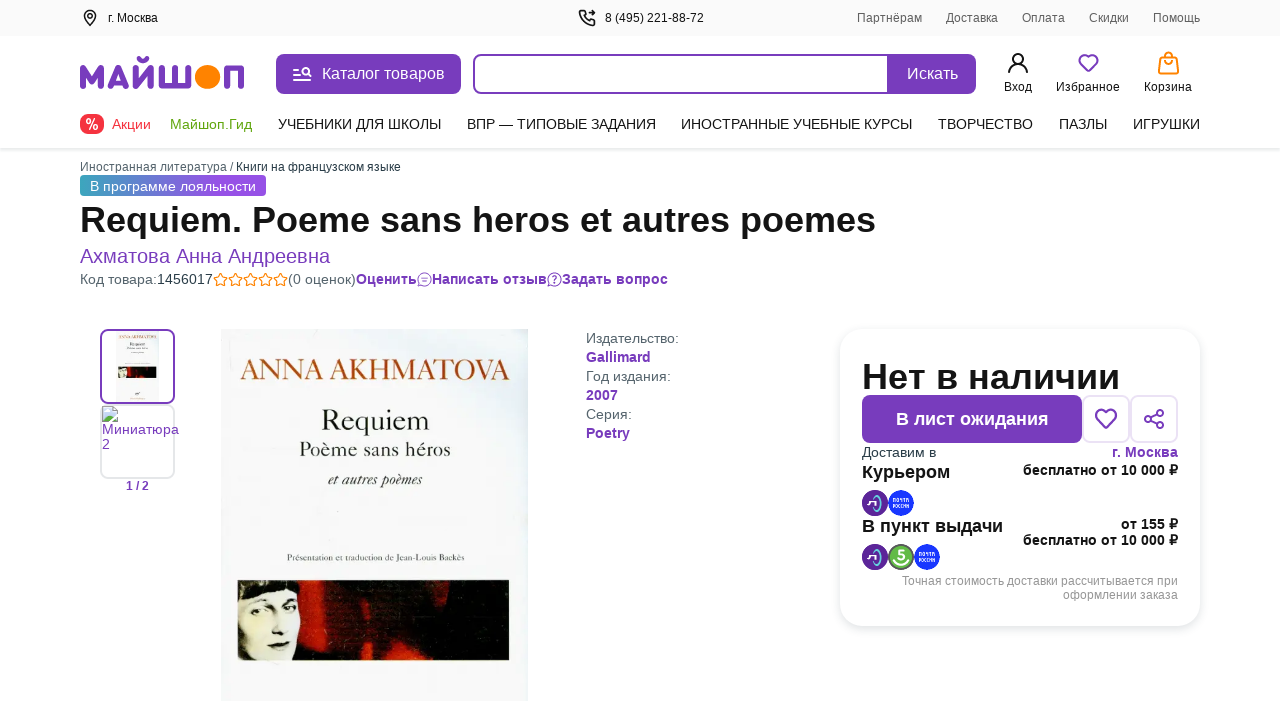

--- FILE ---
content_type: text/html;charset=utf-8
request_url: https://my-shop.ru/shop/product/1456017.html
body_size: 72487
content:
<!DOCTYPE html><html lang="ru"><head><meta charset="utf-8">
<meta name="viewport" content="width=device-width, initial-scale=1, maximum-scale=2">
<title>Requiem. Poeme sans heros et autres poemes. Ахматова А.А. - купить книгу с доставкой | Майшоп</title>
<meta name="yandex-verification" content="07c328b5fff3a7b7">
<meta name="theme-color" content="#783cbd">
<link rel="icon" type="image/png" sizes="32x32" href="/images/_/favicon-32x32.png">
<link rel="icon" type="image/png" sizes="16x16" href="/images/_/favicon-16x16.png">
<link rel="apple-touch-icon" sizes="180x180" href="/images/_/favicon-apple-touch-icon.png">
<link rel="manifest" href="/images/_/site.webmanifest">
<link rel="mask-icon" href="/images/_/favicon-safari-pinned-tab.svg" color="#f6f6f6">
<link rel="icon" type="image/x-icon" href="/images/_/favicon.ico">
<script type="text/javascript">window.digitalData={page:{},user:{},product:{},cart:{},waitlist:{},save:{},listing:[],transaction:{},sets:{}}; var dataLayer = [];</script>
<meta name="robots" content="INDEX, FOLLOW">
<link rel="canonical" href="https://my-shop.ru/shop/product/1456017.html">
<meta content="Requiem. Poeme sans heros et autres poemes. Ахматова А.А. - купить книгу с доставкой | Майшоп" property="og:title">
<meta name="description" content="Купить книгу «Requiem. Poeme sans heros et autres poemes» Ахматова А.А. в интернет-магазине My-shop.ru. Низкая цена, доставка курьером и почтой, самовывоз. Читать аннотацию, отзывы покупателей, оставить свой комментарий.">
<meta content="Купить книгу «Requiem. Poeme sans heros et autres poemes» Ахматова А.А. в интернет-магазине My-shop.ru. Низкая цена, доставка курьером и почтой, самовывоз. Читать аннотацию, отзывы покупателей, оставить свой комментарий." property="og:description">
<meta content="https://my-shop.ru/shop/product/1456017.html" property="og:url">
<meta name="twitter:card" content="summary">
<meta name="twitter:title" content="Requiem. Poeme sans heros et autres poemes. Ахматова А.А. - купить книгу с доставкой | Майшоп">
<meta name="twitter:description" content="Купить книгу «Requiem. Poeme sans heros et autres poemes» Ахматова А.А. в интернет-магазине My-shop.ru. Низкая цена, доставка курьером и почтой, самовывоз. Читать аннотацию, отзывы покупателей, оставить свой комментарий.">
<meta content="//imo02.my-shop.ru/products146/1456017/cover.jpg/500-0" property="og:image">
<meta name="twitter:image" content="//imo02.my-shop.ru/products146/1456017/cover.jpg/500-0">
<link rel="preload" href="//imo02.my-shop.ru/products146/1456017/cover.jpg/500-0" as="image" fetchpriority="high">
<style>._block_65smq_1{width:100%;z-index:101}._overlay_65smq_6{cursor:pointer;display:none;height:100vh;left:0;opacity:0;position:fixed;top:0;transition:all .3s;visibility:hidden;width:100%;z-index:-9}._overlay--bottom-layer_65smq_19{background:rgba(42,61,72,.35);z-index:-10}._show_65smq_24~._overlay_65smq_6{display:block;opacity:1;visibility:visible}._show_65smq_24~._overlay_65smq_6._overlay--bottom-layer_65smq_19{z-index:98}</style>
<style>.options[data-v-0460804a]{display:grid;grid-template-areas:"left" "right";grid-template-columns:auto;width:100%}@media screen and (min-width:768px){.options[data-v-0460804a]{grid-template-areas:"left right";grid-template-columns:2fr auto;left:var(--searchdrop-left-container);max-width:calc(var(--searchdrop-width-container));position:relative}.options--desktop[data-v-0460804a]{margin:0 auto;max-width:533px;max-width:calc(var(--searchdrop-width-container) + var(--grid-area-search-category))}.options--desktop .extra__options-descript[data-v-0460804a]:hover{color:#8650c4}.options--desktop .extra__options-descript[data-v-0460804a]:after{background:no-repeat 50%/contain url([data-uri]);content:"";display:inline-block;height:8px;margin:0 0 0 10px;transition:transform .1s;width:8px}.options--desktop .extra__options__close[data-v-0460804a]{display:none}.options--desktop .extra__options--active .extra__options-descript[data-v-0460804a]:after{background:no-repeat 50%/contain url([data-uri]);content:"";display:inline-block;height:8px;margin:0 0 0 10px;transform:rotate(-90deg);width:8px}}.extra__options[data-v-0460804a]{align-items:center;color:#616161;cursor:pointer;display:flex;font-size:13px;font-style:normal;grid-area:right;line-height:20px;margin:15px 0 0;vertical-align:middle}.extra__options__close[data-v-0460804a]{color:#616161;cursor:pointer;height:16px;margin-left:10px;opacity:.5;transition:all .3s;width:16px}.extra__options__close svg[data-v-0460804a]{display:block;height:100%;width:100%}.extra__options__close[data-v-0460804a]:hover{opacity:1;transform:rotate(1turn)}.search-panel-autocomplete[data-v-0460804a]{border-radius:8px;outline:3px solid transparent;transition:outline-color .3s}@media screen and (min-width:768px){.search-panel-autocomplete[data-v-0460804a]:hover{outline-color:#ebe2f5}.search-panel-autocomplete:hover .btn[data-v-0460804a]{background-color:#8650c4}}@media screen and (min-width:768px){.search-panel-autocomplete[data-v-0460804a] .autocomplete-list__category-list,.search-panel-autocomplete[data-v-0460804a] .autocomplete__list{left:var(--searchdrop-left-container);max-width:none!important;position:relative}}@media screen and (min-width:768px){.search-panel-autocomplete[data-v-0460804a] .autocomplete-list__wrap{background:#fff;left:0;padding-bottom:80px;position:absolute;right:0;width:100%;z-index:100}}</style>
<style>._btn_vn1tc_6,._wrap_vn1tc_1{height:40px;position:relative}._btn_vn1tc_6{align-items:center;background:#783cbd;border:none;border-radius:0 8px 8px 0;color:#fff;cursor:pointer;display:inline-flex;font-style:normal;font-weight:400;justify-content:center;padding:10px 16px;transition:background-color .3s;vertical-align:middle;white-space:nowrap;width:87px}._btn_vn1tc_6:active,._btn_vn1tc_6:focus{outline:none}._button-title_vn1tc_29{font-size:16px;font-weight:500;line-height:20px}._input_vn1tc_35{-webkit-appearance:none;border:2px solid #783cbd;border-radius:8px 0 0 8px;box-sizing:border-box;color:var(--ms-Black);float:left;font-size:14px;height:40px;padding:10px 35px 10px 15px;transition:all .3s;width:calc(100% - 87px)}._input_vn1tc_35::-moz-placeholder{color:#7f8b91}._input_vn1tc_35::placeholder{color:#7f8b91}._input_vn1tc_35:active,._input_vn1tc_35:focus{border:2px solid #783cbd;outline:none}._input_vn1tc_35:not(:-moz-placeholder-shown)+label{color:#783cbd;cursor:pointer;transform:translate(0) scale(1)}._input_vn1tc_35:focus+label,._input_vn1tc_35:not(:placeholder-shown)+label{color:#783cbd;cursor:pointer;transform:translate(0) scale(1)}._textarea_vn1tc_61{font-size:14px;line-height:20px}._textarea_vn1tc_61:active,._textarea_vn1tc_61:focus{border:2px solid #783cbd;outline:none}</style>
<style>.fade-enter-active[data-v-59f17b12],.fade-leave-active[data-v-59f17b12]{transition:opacity .3s}.fade-enter[data-v-59f17b12],.fade-leave-to[data-v-59f17b12]{opacity:0}.autocomplete[data-v-59f17b12]{background:#fff;display:inline-block;width:100%;z-index:1000}.autocomplete__list[data-v-59f17b12]{list-style:none;margin:15px 0 0;padding:0}.autocomplete__list li[data-v-59f17b12]{color:var(--ms-Black);font-size:14px;font-weight:700;line-height:20px;overflow:hidden;padding:6px 10px;text-overflow:ellipsis;white-space:nowrap}.autocomplete__list li[data-v-59f17b12]:active,.autocomplete__list li[data-v-59f17b12]:hover{color:var(--ms-Black)}.autocomplete__list li[data-v-59f17b12] .highlight{font-weight:400}.autocomplete__list li.list__category[data-v-59f17b12]{font-weight:500;overflow:visible;text-overflow:clip;white-space:normal}.autocomplete__list li.list__category>span[data-v-59f17b12]{color:#783cbd}.autocomplete__label[data-v-59f17b12]{background:#fff;color:#616161;cursor:text;font-size:12px;font-style:normal;font-weight:400;left:15px;line-height:20px;max-width:66.66%;overflow:hidden;padding:0 5px;pointer-events:none;position:absolute;text-overflow:ellipsis;top:-10px;transform:translateY(24px) scale(1.2);transform-origin:left bottom;transition:all .2s;white-space:nowrap}.highlighted[data-v-59f17b12]{background:rgba(120,60,189,.15);border-radius:5px;color:#783cbd!important;cursor:pointer}.highlighted.checked[data-v-59f17b12]{background:rgba(120,60,189,.15) url("data:image/svg+xml;charset=utf-8,%3Csvg xmlns='http://www.w3.org/2000/svg' width='11' height='9' fill='none'%3E%3Cpath fill='%23783CBD' fill-rule='evenodd' d='M10.312.928a.625.625 0 0 1 .01.884L4.22 8.062a.625.625 0 0 1-.924-.033L.648 4.904a.625.625 0 1 1 .954-.808l2.202 2.6L9.428.939a.625.625 0 0 1 .884-.01' clip-rule='evenodd'/%3E%3C/svg%3E") no-repeat 98%}.clear__search[data-v-59f17b12]{cursor:pointer;height:16px;opacity:.5;position:absolute;right:100px;top:50%;transform:translateY(-50%);transition:all .3s;width:16px;z-index:20}.clear__search svg[data-v-59f17b12]{height:100%;width:100%}.clear__search[data-v-59f17b12]:hover{opacity:1}.no-desktop[data-v-59f17b12]{display:none}@media screen and (max-width:1023px){.no-desktop[data-v-59f17b12]{display:flex}.autocomplete input[data-v-59f17b12]{width:calc(100% - 50px)}.autocomplete button[data-v-59f17b12]{height:40px;width:50px}.autocomplete button span[data-v-59f17b12]{display:none}.clear__search[data-v-59f17b12]{right:60px}}.autocomplete-list--layout[data-v-59f17b12]{max-width:650px}.autocomplete-list__list[data-v-59f17b12]{list-style:none;margin:15px 0 0;padding:0}.autocomplete-list__item[data-v-59f17b12]{color:var(--ms-Black);font-size:14px;font-weight:700;line-height:20px;padding:6px 12px}.autocomplete-list__item[data-v-59f17b12]:active,.autocomplete-list__item[data-v-59f17b12]:hover{color:var(--ms-Black)}.autocomplete-list__item[data-v-59f17b12] .highlight{font-weight:400}.autocomplete-list__item.list__category[data-v-59f17b12]{font-weight:500;overflow:visible;text-overflow:clip;white-space:normal}.autocomplete-list__item.list__category>span[data-v-59f17b12]{color:#783cbd}.autocomplete-list__category-title[data-v-59f17b12]{color:#7f8b91;min-width:120px;padding:6px 0;position:static;text-align:right;width:120px}@media screen and (min-width:768px){.autocomplete-list__category-title[data-v-59f17b12]{left:-120px;min-width:auto;position:absolute}}.autocomplete-list__category-list[data-v-59f17b12]{display:flex;flex-direction:column;margin:0 auto;max-width:calc(var(--searchdrop-width-container))}.autocomplete-list__category-list-wrap[data-v-59f17b12]{max-width:var(--searchdrop-width-container)}.autocomplete-list__category[data-v-59f17b12]{display:flex;list-style:none;margin:10px 0;order:2;padding:0;position:relative;width:100%}@media screen and (min-width:768px){.autocomplete-list__category[data-v-59f17b12]{display:initial}}.autocomplete-list__category--first[data-v-59f17b12]{order:1}</style>
<style>.cabinet[data-v-aac8b329] .md-header{border-bottom:0;font-size:24px;font-weight:600;height:auto;line-height:28px;padding:32px 20px 16px}.cabinet[data-v-aac8b329] .md-close{height:36.8px;right:8px;top:32px;width:36.8px}.cabinet[data-v-aac8b329] .md-close svg{padding:12px}.cabinet[data-v-aac8b329] .md-close:hover svg{fill:red}.cabinet[data-v-aac8b329] .md-body{height:calc(100vh - 80px);max-height:unset;overflow:auto;padding:0 20px 20px}.cabinet[data-v-aac8b329] .md-content{border-radius:0;height:100vh}</style>
<style>.md-modal[data-v-ff2351cf]{backface-visibility:hidden;height:auto;left:50%;max-width:450px;overflow:hidden;position:fixed;top:50%;touch-action:none;transform:translateX(-50%) translateY(-50%);visibility:hidden;width:50%;z-index:-9}.md-show[data-v-ff2351cf]{overflow:visible;visibility:visible;z-index:1060}.md-overlay[data-v-ff2351cf]{display:none;height:100vh;left:0;opacity:0;position:fixed;top:0;transform:scaleY(1.5);transition:opacity .3s;visibility:hidden;width:100vw;z-index:-9}.md-show~.md-overlay[data-v-ff2351cf]{background:rgba(42,61,72,.35);display:block;opacity:1;visibility:visible;z-index:1050}.md-content[data-v-ff2351cf]{background:#fff;border:1px solid rgba(42,61,72,.15);border-radius:8px;box-shadow:0 0 10px rgba(42,61,72,.15);position:relative}.md-header[data-v-ff2351cf]{border-bottom:1px solid rgba(42,61,72,.15);color:var(--ms-Black);font-size:18px;font-weight:700;height:60px;padding:1rem;position:relative}.md-header__visible[data-v-ff2351cf]{display:none}.md-close[data-v-ff2351cf]{cursor:pointer;height:60px;position:absolute;right:0;top:0;transition:all .3s;width:60px}.md-close svg[data-v-ff2351cf]{display:block;height:100%;padding:1.3rem;width:100%}.md-close[data-v-ff2351cf]:hover{transform:rotate(1turn)}.md-body[data-v-ff2351cf]{height:calc(100vh - 190px);max-height:610px;overflow-y:auto;padding:1rem;position:static}.md-body__mobile[data-v-ff2351cf]{height:100%}.md-effect.md-modal[data-v-ff2351cf]{perspective:1300px}.md-effect .md-content[data-v-ff2351cf]{opacity:0;transform:rotateX(-70deg);transform-style:preserve-3d;transition:all .3s}.md-show.md-effect .md-content[data-v-ff2351cf]{opacity:1;transform:rotateX(0deg)}.icon__block1[data-v-ff2351cf]{align-items:center;display:inline-flex;flex-direction:row;position:relative;vertical-align:middle;white-space:nowrap}.icon__block1 svg[data-v-ff2351cf]{margin-bottom:2px;margin-right:.5rem}@media screen and (max-width:767px){.md-modal[data-v-ff2351cf]{bottom:0!important;height:100vh!important;left:0!important;position:fixed!important;right:0!important;top:0!important;transform:translateX(0) translateY(0)!important;width:100%!important}.md-content[data-v-ff2351cf]{border-radius:0;height:100vh;width:100vw}.md-header__visible[data-v-ff2351cf]{display:block}.md-body[data-v-ff2351cf]{height:100%;max-height:100%}}</style>
<style>._title_2fyfu_1{position:relative}._is-promo_2fyfu_5:before{background:var(--ms-Myshop-Orange);border-radius:50%;content:"";display:block;height:8px;position:absolute;right:-10px;top:2px;width:8px}._partner_2fyfu_17{align-items:center;background:var(--ms-Myshop-Purple);border-radius:4px;color:var(--ms-White);display:flex;gap:10px;height:20px;justify-content:center;padding:0 4px 2px}._list_2fyfu_29{list-style:none;margin:0 0 120px;padding:0}@media screen and (min-width:768px){._list_2fyfu_29{margin-bottom:0}}._list-item_2fyfu_40{font-size:16px;font-style:normal;font-weight:400;line-height:24px;margin-bottom:4px;padding:0;position:relative}._list-item_2fyfu_40._selected_2fyfu_49{background-color:var(--ms-Myshop-Light-Purple);border-radius:8px}._list-item_2fyfu_40._selected_2fyfu_49 ._icon_2fyfu_53,._list-item_2fyfu_40._selected_2fyfu_49 ._link_2fyfu_54{color:var(--ms-Myshop-Purple-2)}._pvz-link_2fyfu_58{display:block;margin:10px 0 0;padding:0}._icon_2fyfu_53{color:var(--ms-Black);height:24px;min-width:24px;width:24px}._link_2fyfu_54{align-items:center;border-radius:8px;color:var(--ms-Black);display:flex;flex-direction:row;gap:5px;padding:8px 10px;position:relative;text-decoration:none;vertical-align:middle;white-space:nowrap}._link_2fyfu_54:active,._link_2fyfu_54:hover{background:var(--ms-Myshop-Light-Purple);border-radius:5px;color:var(--ms-Myshop-Purple)}._link_2fyfu_54:active ._icon_2fyfu_53,._link_2fyfu_54:hover ._icon_2fyfu_53{color:var(--ms-Myshop-Purple)}</style>
<style>.user-block[data-v-e97c5ed9]{align-items:center;background:rgba(42,61,72,.05);border-radius:8px;display:flex;margin-bottom:20px;padding:12px;width:100%}.user-avatar[data-v-e97c5ed9]{background:#fff;border-radius:50%;float:left;height:40px;margin-right:.8rem;overflow:hidden;position:relative;width:40px}.user-desc__name[data-v-e97c5ed9]{font-size:16px;font-style:normal;font-weight:600;line-height:20px;overflow:hidden;text-overflow:ellipsis;white-space:nowrap}.user-desc__status[data-v-e97c5ed9]{color:#616161;font-size:.9rem}.icon[data-v-e97c5ed9]{color:#783cbd;display:inline-block;height:40px;left:50%;position:absolute;top:50%;transform:translate(-50%,-50%);width:40px}</style>
<style>.md-modal[data-v-3902bfa8]{bottom:0;box-shadow:0 0 2px rgba(42,61,72,.04),0 -3px 2px rgba(42,61,72,.08);left:0;position:fixed;right:0;top:148px;touch-action:none;width:100%}.md-modal[data-v-3902bfa8] ::-webkit-scrollbar{width:0}.md-show[data-v-3902bfa8]{background:#fff;display:block;opacity:1;visibility:visible;z-index:1000}.md-content[data-v-3902bfa8]{background:#fff;border-radius:8px;display:flex;height:100%;position:relative}.md-body[data-v-3902bfa8],.md-left[data-v-3902bfa8]{overflow-y:scroll}.md-left[data-v-3902bfa8]{border-right:1px solid rgba(42,61,72,.15);padding-top:26px;width:300px}@media (max-width:1140px){.md-left[data-v-3902bfa8]{width:255px}}@media (min-width:1300px){.md-left[data-v-3902bfa8]{width:245px}}.md-right[data-v-3902bfa8]{margin:16px 0 32px 32px;width:calc(100% - 300px)}@media (max-width:1140px){.md-right[data-v-3902bfa8]{width:calc(100% - 255px)}}@media (min-width:1300px){.md-right[data-v-3902bfa8]{width:calc(100% - 245px)}}.md-header[data-v-3902bfa8]{flex-wrap:wrap;font-size:18px;font-weight:700;justify-content:space-between;margin-top:18px;position:relative}.md-header[data-v-3902bfa8],.md-header .md-title[data-v-3902bfa8]{color:var(--ms-Black);display:flex;margin-bottom:12px}.md-header .md-title[data-v-3902bfa8]{cursor:pointer;font-size:20px;font-weight:600;line-height:28px}.md-header .md-title[data-v-3902bfa8]:hover{color:#783cbd}.md-header .md-title[data-v-3902bfa8]:hover path{fill:#783cbd}.md-header .md-title:hover .link-circle[data-v-3902bfa8]{background:#ebe2f5}.md-header .md-title .link-circle[data-v-3902bfa8]{align-items:center;background:#fafafa;border-radius:50%;display:flex;height:32px;justify-content:center;margin-left:8px;transition:background 10ms;width:32px}.md-header .md-sublink[data-v-3902bfa8]{color:var(--ms-Black);font-size:14px;font-weight:400;line-height:20px;margin-left:24px}.md-header .md-sublink.red[data-v-3902bfa8]{color:#f5333f}.md-header .md-sublink.green[data-v-3902bfa8]{color:#61a60e}.md-header .md-sublink[data-v-3902bfa8]:not(.green):not(.red):hover{color:#783cbd}.md-effect.md-modal[data-v-3902bfa8]{perspective:1300px}.md-effect .md-content[data-v-3902bfa8]{opacity:0;transform:translateY(20%);transition:all .3s}.md-show.md-effect .md-content[data-v-3902bfa8]{animation-delay:.1s;animation-direction:inherit;animation-duration:.3s;animation-fill-mode:forwards;animation-name:show-3902bfa8}@keyframes show-3902bfa8{to{opacity:1;transform:translateY(0)}}.menu__category[data-v-3902bfa8]{border-bottom-left-radius:8px;border-top-left-radius:8px;color:var(--ms-Black);cursor:pointer;display:flex;font-size:14px;font-weight:500;line-height:20px;padding:6px 20px;text-decoration:none}.menu__category.active[data-v-3902bfa8],.menu__category[data-v-3902bfa8]:hover{color:#783cbd}.menu__sections[data-v-3902bfa8]{-moz-column-count:2;column-count:2;-moz-column-gap:32px;column-gap:32px;height:auto}@media (min-width:1024px){.menu__sections[data-v-3902bfa8]{-moz-column-count:3;column-count:3}}@media (min-width:1300px){.menu__sections[data-v-3902bfa8]{-moz-column-count:4;column-count:4}}.menu__list[data-v-3902bfa8]{box-sizing:border-box;display:block;height:auto;line-height:20px;margin-bottom:20px;page-break-inside:avoid;width:100%;-moz-column-break-inside:avoid;break-inside:avoid}.menu__list__link[data-v-3902bfa8]{align-items:center;color:var(--ms-Black);cursor:pointer;display:flex;font-size:14px;font-weight:400;line-height:20px;margin-bottom:12px;text-decoration:none}.menu__list__link[data-v-3902bfa8]:hover{color:#783cbd}.title[data-v-3902bfa8]{color:var(--ms-Black);font-size:16px;font-weight:600;line-height:24px}.category__active[data-v-3902bfa8]{background:#ebe2f5;color:#783cbd}.separator[data-v-3902bfa8]{background:rgba(42,61,72,.15);height:1px;margin:15px 0}@media screen and (max-width:767px){.md-modal[data-v-3902bfa8]{height:100vh!important;left:0!important;top:0!important;transform:translateX(0) translateY(0)!important;width:100vw!important}.md-content[data-v-3902bfa8]{border-radius:0;height:100vh;width:100vw}.md-header__visible[data-v-3902bfa8]{display:block}}.more[data-v-3902bfa8]{color:#7f8b91;display:flex;font-size:14px;line-height:20px;vertical-align:center}.more svg[data-v-3902bfa8]{margin-left:8px}.more[data-v-3902bfa8] path{fill:#7f8b91}.more[data-v-3902bfa8]:hover{color:#783cbd}.more[data-v-3902bfa8]:hover path{fill:#783cbd}</style>
<style>._article_1ns0p_1{-moz-column-gap:24px;column-gap:24px;display:grid;grid-template-areas:"gallery" "content" "about";margin-bottom:40px;row-gap:24px}@media screen and (min-width:768px){._article_1ns0p_1{-moz-column-gap:10px;column-gap:10px;grid-template-areas:"gallery content" "about about";grid-template-columns:1fr 1fr}}@media screen and (min-width:1024px){._article_1ns0p_1{-moz-column-gap:16px;column-gap:16px}}@media screen and (min-width:1200px){._article_1ns0p_1{grid-template-areas:"gallery about content";grid-template-columns:490px auto 360px}}@media screen and (min-width:1440px){._article_1ns0p_1{-moz-column-gap:45px;column-gap:45px;grid-template-columns:490px auto 440px}}._header_1ns0p_33{margin-bottom:24px}@media screen and (min-width:768px){._header_1ns0p_33{margin-bottom:40px;margin-top:12px}}._section_1ns0p_42{display:flex;flex-direction:column;gap:16px}._wrap_1ns0p_48{display:grid;grid-row-gap:10px;grid-template-areas:"tl" "bl"}@media screen and (min-width:1024px){._wrap_1ns0p_48{grid-column-gap:10px;grid-template-areas:"tl tr" "bl br";grid-template-columns:1fr 328px}}@media screen and (min-width:1200px){._wrap_1ns0p_48{grid-row-gap:16px;grid-column-gap:16px;grid-template-columns:1fr 363px}}@media screen and (min-width:1440px){._wrap_1ns0p_48{grid-column-gap:130px;grid-template-columns:1fr 443px}}._tr_1ns0p_74{grid-area:tr}._br_1ns0p_78{grid-area:br}._bl_1ns0p_82{grid-area:bl}._tl_1ns0p_86{grid-area:tl}._sets_1ns0p_90{margin-bottom:32px;position:relative}@media screen and (min-width:768px){._sets_1ns0p_90{margin-bottom:48px}}._description-btn_1ns0p_100{width:100%}@media screen and (min-width:768px){._description-btn_1ns0p_100{width:auto}}._tab-description_1ns0p_109{max-height:200px;overflow:hidden}._tab-description_1ns0p_109._full_1ns0p_113{max-height:-moz-fit-content;max-height:fit-content}</style>
<style>._footer_zr39r_1{background:#fff;color:var(--ms-Black);font-size:14px;height:auto;line-height:20px;padding-top:24px}@media screen and (min-width:768px){._footer_zr39r_1{border-top:1px solid var(--ms-Borders);padding-top:40px}}._footer-wrap_zr39r_16{margin-bottom:40px}._contacts_zr39r_20{display:flex;flex-direction:column;font-size:16px;font-weight:600;gap:12px;line-height:20px;margin-top:20px;width:100%}@media screen and (min-width:768px){._contacts_zr39r_20{margin-top:0;width:25%}}._contacts_zr39r_20 ._link_zr39r_36{color:var(--ms-Black);transition:color .3s}._social_zr39r_41{display:flex;gap:24px;margin-top:12px}._footer-bottom_zr39r_47{border-top:1px solid var(--ms-Borders);display:flex;flex-direction:column;font-size:13px;gap:40px;line-height:18px;margin-top:20px;padding-top:20px}@media screen and (min-width:768px){._footer-bottom_zr39r_47{align-items:end;display:grid;grid-template-columns:repeat(3,1fr);justify-content:space-between}}._brand_zr39r_66{gap:12px}._apps_zr39r_70{flex-direction:column;gap:12px}._apps-wrapper_zr39r_75{gap:12px}@media screen and (min-width:768px){._apps-wrapper_zr39r_75{margin:auto}}._apps-icons_zr39r_84{align-items:center;display:flex;gap:24px}@media screen and (min-width:768px){._apps-icons_zr39r_84{justify-content:center}}._payment_zr39r_95{flex-direction:column;gap:12px}@media screen and (min-width:1200px){._payment_zr39r_95{flex-direction:row;justify-content:flex-end}}._banner_zr39r_106{background-color:var(--ms-Grey-background);color:var(--ms-Secondary);font-size:12px;padding-bottom:10px;padding-top:10px}</style>
<style>.footer__block[data-v-46146392]{align-items:flex-start;display:flex;flex-direction:column;grid-area:block;justify-content:space-between;width:100%}@media screen and (min-width:768px){.footer__block[data-v-46146392]{-moz-column-gap:20px;column-gap:20px}}.footer__block .ul[data-v-46146392]{list-style:none;margin-bottom:15px;margin-top:15px;padding:0}@media screen and (min-width:768px){.footer__block .ul[data-v-46146392]{display:block;margin:0}}.footer__block .ul .li[data-v-46146392]{margin-bottom:15px}@media screen and (min-width:768px){.footer__block .ul .li[data-v-46146392]{margin-bottom:8px}}.footer__block .ul .li>.link[data-v-46146392]{color:var(--ms-Black);text-decoration:none;transition:color .3s}.footer__block .ul .li>.link[data-v-46146392]:hover{color:#783cbd}@media screen and (min-width:768px){.footer__block[data-v-46146392]{flex-direction:row}}.block__item[data-v-46146392]{border-bottom:1px solid var(--ms-Borders);width:100%}@media screen and (min-width:768px){.block__item[data-v-46146392]{border-bottom:0;width:25%}}.block__header[data-v-46146392]{cursor:pointer;font-size:16px;font-weight:600;line-height:24px;margin-bottom:15px;margin-top:16px;position:relative}@media screen and (min-width:768px){.block__header[data-v-46146392]{margin-bottom:8px}.block__item:first-child .block__header[data-v-46146392]{margin-top:0}}.block__header[data-v-46146392]:after{border-right:2px solid var(--ms-Black);border-top:2px solid var(--ms-Black);content:"";height:8px;position:absolute;right:8px;top:6px;transform:rotate(135deg);width:8px}@media screen and (min-width:768px){.block__header[data-v-46146392]{cursor:default;margin-top:0}.block__header[data-v-46146392]:after{content:none}}.open .block__header[data-v-46146392]:after{top:10px;transform:rotate(-45deg)}</style>
<style>._icons_4afll_1{align-items:center;display:flex;gap:14px}._link_4afll_7{display:flex}._icon_4afll_1{height:16px;transition:color .3s,fill .3s}._icon_4afll_1._is-mobile_4afll_15{color:#aab1b6;height:14px;width:10px}._active_4afll_20 ._icon_4afll_1._is-mobile_4afll_15,._icon_4afll_1._is-mobile_4afll_15:hover{color:#783cbd}._icon_4afll_1._is-mir_4afll_23{height:13px;width:46px;--var-color-1:#aab1b6;--var-color-2:#d4d8da}._active_4afll_20 ._icon_4afll_1._is-mir_4afll_23,._icon_4afll_1._is-mir_4afll_23:hover{--var-color-1:#0f754e;--var-color-2:#089df7}._icon_4afll_1._is-visa_4afll_33{width:48px;--var-color-1:#aab1b6;--var-color-2:#d4d8da}._active_4afll_20 ._icon_4afll_1._is-visa_4afll_33,._icon_4afll_1._is-visa_4afll_33:hover{--var-color-1:#2566af;--var-color-2:#e6a540}._icon_4afll_1._is-maestro_4afll_42{width:20px;--var-color-1:#aab1b6;--var-color-2:#d4d8da;--var-color-3:#aab1b6}._active_4afll_20 ._icon_4afll_1._is-maestro_4afll_42,._icon_4afll_1._is-maestro_4afll_42:hover{--var-color-1:#0099df;--var-color-2:#eb001b;--var-color-3:#231f20}._icon_4afll_1._is-mastercard_4afll_53{width:20px;--color-1:#aab1b6;--color-2:#c0c5c9;--color-3:#aab1b6;--color-4:#d4d8da}._active_4afll_20 ._icon_4afll_1._is-mastercard_4afll_53,._icon_4afll_1._is-mastercard_4afll_53:hover{--color-1:#000;--color-2:#ff5f00;--color-3:#eb001b;--color-4:#f79e1b}</style>
<style>.app-auth[data-v-f60f1550]{background:#fff;height:100vh;left:0;position:fixed;top:0;width:100vw;z-index:5000}.app-auth__top[data-v-f60f1550]{align-items:center;color:var(--ms-Black);display:flex;font-size:16px;font-style:normal;font-weight:400;height:44px;justify-content:flex-start;line-height:22px;padding:10px 8px;width:100%}.app-auth__top svg[data-v-f60f1550]{cursor:pointer;margin-right:4px}.app-auth__tabs[data-v-f60f1550]{background:#f6f6f6;border-radius:15px;height:50px;margin-top:20px;padding:3px;width:100%}.app-auth__tab[data-v-f60f1550],.app-auth__tabs[data-v-f60f1550]{align-items:center;display:flex;justify-content:center}.app-auth__tab[data-v-f60f1550]{color:#616161;cursor:pointer;font-size:16px;font-style:normal;font-weight:400;height:44px;line-height:20px;text-align:center;width:50%}.app-auth__tab.active[data-v-f60f1550]{-webkit-backdrop-filter:blur(250px);backdrop-filter:blur(250px);background:#fff;border-radius:15px;box-shadow:0 3px 5px rgba(42,61,72,.05);color:var(--ms-Black);cursor:default;font-weight:600}.app-auth__center[data-v-f60f1550]{height:calc(100vh - 44px);overflow-y:auto;padding:0 16px 16px}.app-auth h1[data-v-f60f1550]{color:var(--ms-Black);font-size:24px;font-style:normal;font-weight:700;line-height:28px;margin:8px 0 16px}.app-auth[data-v-f60f1550] .auth-phone__description,.app-auth[data-v-f60f1550] .auth__description,.app-auth[data-v-f60f1550] .phone-confirm__description,.app-auth[data-v-f60f1550] .restore__description{font-size:16px;line-height:20px;margin-bottom:40px}.app-auth__scroll[data-v-f60f1550]{max-height:430px;overflow-y:auto;padding:0 4px}@media (max-height:720px){.app-auth__scroll[data-v-f60f1550]{max-height:calc(90vh - 182px)}}[data-v-f60f1550] .popup-modal__window{margin-top:0;position:absolute;top:50%;transform:translateY(-50%)}@media (max-height:720px){[data-v-f60f1550] .popup-modal__window{transform:translateY(-54%)}}</style>
<style>._popup-help_60onc_1{border-radius:8px;box-shadow:0 0 10px rgba(42,61,72,.1);max-width:395px;padding:0}@media screen and (max-device-width:768px){._popup-help_60onc_1{width:calc(100% - 20px)}}@media screen and (max-device-width:320px){._popup-help_60onc_1{width:calc(100vw - 20px)}}._title_60onc_18{border-top-left-radius:10px;border-top-right-radius:10px;color:var(--ms-Black);display:flex;font-size:24px;font-weight:600;justify-content:space-between;line-height:28px;margin:32px 0 0 20px;padding:0 52px 0 0;position:relative}._span_60onc_32:first-letter{text-transform:capitalize}._close-btn-wrapper_60onc_36{align-items:center;cursor:pointer;display:flex;padding:20px;position:absolute;right:0;top:50%;transform:translateY(-50%)}._text_60onc_47{color:var(--ms-Black);font-size:14px;font-weight:400;line-height:20px;padding:16px 20px 32px}</style>
<style>.delivery-m[data-v-62a524b0] .md-content{border-radius:0;height:100vh}.delivery-m__popup[data-v-62a524b0] .md-header{border:none;font-size:24px;font-weight:600;height:auto;line-height:28px;padding:32px 20px 10px}@media screen and (max-width:600px){.delivery-m__popup[data-v-62a524b0] .icon__block1{max-width:80%;white-space:normal}}.delivery-m[data-v-62a524b0] .autocomplete input{border:1px solid #e5e7e9;border-radius:8px;transition:border-color .3s;width:100%}.delivery-m[data-v-62a524b0] .autocomplete input:hover{border-color:#783cbd}.delivery-m[data-v-62a524b0] .md-close{height:36.8px;right:12px;top:33px;width:36.8px}@media screen and (max-width:600px){.delivery-m[data-v-62a524b0] .md-close{top:30px}}.delivery-m[data-v-62a524b0] .md-close svg{padding:12px}.delivery-m[data-v-62a524b0] .clear__search{right:20px;top:calc(50% - 8px);transform:translateY(0)}.delivery-m[data-v-62a524b0] .clear__search:hover{transform:translateY(0) rotate(1turn)}.delivery-m[data-v-62a524b0] .md-body{height:100%;padding:6px 1rem 1rem}.delivery-m__notifcation[data-v-62a524b0]{top:-68px!important}.delivery-m__notifcation_active[data-v-62a524b0]{box-shadow:0 5px 3px rgba(42,61,72,.04),0 8px 5px rgba(42,61,72,.08);top:0!important}</style>
<style>.notification[data-v-0078c0a5]{background:#fff;height:68px;left:0;padding:12px 24px;position:fixed;right:0;text-align:left;top:-60px;transition:all .3s;width:100vw;z-index:30000}@media (max-width:768px){.notification[data-v-0078c0a5]{padding:12px}}.notification-close[data-v-0078c0a5]{cursor:pointer;height:60px;position:absolute;right:8px;top:4px;transition:all .3s;width:60px}@media (max-width:768px){.notification-close[data-v-0078c0a5]{right:-5px}}.notification-close svg[data-v-0078c0a5]{display:block;height:100%;padding:23.6px;width:100%}.notification-close[data-v-0078c0a5]:hover{transform:rotate(1turn)}.notification__visible[data-v-0078c0a5]{top:0}.notification__icon[data-v-0078c0a5]{background:#fafafa;border-radius:8px;float:left;height:46px;margin-right:12px;overflow:hidden;position:relative;width:46px}.notification__icon svg[data-v-0078c0a5]{display:inline-block;height:16px;left:50%;position:absolute;top:50%;transform:translate(-50%,-50%);width:16px}.notification__adds[data-v-0078c0a5]{color:var(--ms-Black);font-size:16px;font-style:normal;font-weight:600;line-height:24px;overflow:hidden;padding-right:40px;text-overflow:ellipsis;white-space:nowrap}.notification__title[data-v-0078c0a5]{color:#616161;font-size:14px;font-style:normal;font-weight:400;line-height:20px}</style>
<style>._hidden_vjr9a_1{display:block;height:0;width:0}</style>
<style>._loader_1dyut_1{--loader-dot-bg:var(--ms-Myshop-Purple);--loader-dot-size:16px;--loader-dot-margin:6px;background:var(--ms-White);height:100%;left:0;position:fixed;top:0;width:100%;z-index:99999999}._dots_1dyut_14{display:flex;left:50%;position:absolute;top:50%;transform:translate(-50%,-50%)}._dot_1dyut_14{animation:_scale-dot_1dyut_1 1.2s ease-out infinite;background:var(--loader-dot-bg);border-radius:100%;height:var(--loader-dot-size);margin:var(--loader-dot-margin);transform:scale(.5);width:var(--loader-dot-size)}._dot_1dyut_14:nth-of-type(2){animation-delay:.2s}._dot_1dyut_14:nth-of-type(3){animation-delay:.3s}._dot_1dyut_14:nth-of-type(4){animation-delay:.4s}._dot_1dyut_14:nth-of-type(5){animation-delay:.5s}@keyframes _scale-dot_1dyut_1{0%{transform:scale(.5)}25%{transform:scale(1)}75%{transform:scale(.5)}to{transform:scale(.5)}}</style>
<style>._header_l3inj_1{display:flex;flex-direction:column;gap:8px}@media screen and (min-width:768px){._header_l3inj_1{gap:12px}}._h1_l3inj_12{align-items:center;display:flex;font-size:20px;font-weight:700;gap:10px;line-height:133%;margin:0}@media screen and (min-width:768px){._h1_l3inj_12{font-size:24px}}@media screen and (min-width:1024px){._h1_l3inj_12{font-size:36px}}._h2_l3inj_32{font-size:16px;font-weight:400;line-height:137%;margin:0}@media screen and (min-width:768px){._h2_l3inj_32{font-size:18px}}@media screen and (min-width:1024px){._h2_l3inj_32{font-size:20px}}._b5_l3inj_49{-moz-column-gap:24px;column-gap:24px;display:flex;flex-wrap:wrap;row-gap:8px}._b5-item_l3inj_56{align-items:center;color:var(--ms-Myshop-Purple);cursor:pointer;display:flex;gap:8px}._b5-product-id_l3inj_64{display:none}@media screen and (min-width:768px){._b5-product-id_l3inj_64{align-items:center;display:flex;gap:8px}}._icon_l3inj_75{height:24px;width:24px}@media screen and (min-width:768px){._icon_l3inj_75{height:38px;width:38px}}</style>
<style>._breadcrumb_tjdjt_1{list-style-type:none;margin:0;padding:0}._item_tjdjt_7{display:none}._item_tjdjt_7:last-child,._item_tjdjt_7:nth-last-child(2){display:inline}@media screen and (min-width:768px){._item_tjdjt_7{display:inline}}</style>
<style>._tags_1ok5a_1{display:flex;flex-wrap:wrap;gap:10px}</style>
<style>._tooltip_jueq2_1{display:flex;justify-content:var(--tooltip-justify-content,unset);position:relative;width:var(--tooltip-width,-moz-max-content);width:var(--tooltip-width,max-content)}._info_jueq2_8{border-radius:4px;color:var(--tooltip-text-color,var(--ms-White));font-size:12px;font-weight:400;max-width:var(--tooltip-max-width,190px);padding:var(--tooltip-padding,5px 12px);text-align:center;text-transform:none;transform:translateX(-50%);width:-moz-max-content;width:max-content;z-index:100}._info_jueq2_8,._info_jueq2_8:after{background-color:var(--tooltip-bg-color,var(--ms-Dark-Grey));left:50%;position:absolute}._info_jueq2_8:after{-webkit-clip-path:polygon(0 0,100% 100%,0 100%);clip-path:polygon(0 0,100% 100%,0 100%);content:"";height:6px;top:-3px;transform:translateX(-50%) rotate(135deg);width:6px}._info_jueq2_8._right_jueq2_35{left:auto;right:0;transform:none}._info_jueq2_8._right_jueq2_35:after{left:auto;right:5px}._info_jueq2_8._left_jueq2_44{left:0;right:auto;transform:none}._info_jueq2_8._left_jueq2_44:after{left:10px;right:auto}._info_jueq2_8._is-big_jueq2_53{max-width:426px;text-align:left}@media (hover:hover) and (pointer:fine){._label_jueq2_59:hover~._info_jueq2_8{display:flex}}</style>
<style>._tag_kxqez_1{align-items:center;border-radius:4px;display:flex;height:21px;padding-left:10px;padding-right:10px}._loyalty_kxqez_10{background:linear-gradient(90deg,#3ca6bd,#9651e6 74.11%);color:#fff}</style>
<style>._wrapper_y7qei_1{color:var(--ms-Secondary);display:flex;gap:8px;position:relative}._stars_y7qei_8{align-items:center;display:flex;flex-wrap:nowrap;gap:2px}._tooltip_y7qei_15{background-color:var(--ms-White);border-radius:22px;box-shadow:0 3px 10px rgba(42,61,72,.15);left:0;padding:10px 16px 16px;position:absolute;top:28px;z-index:14}._rate-stars_y7qei_26{display:inline-flex;gap:3px;margin-top:8px}._rate-item_y7qei_32{height:30px;width:30px;fill:var(--ms-White);color:var(--ms-Myshop-Orange);cursor:pointer}._rate-item_y7qei_32._active_y7qei_39{fill:var(--ms-Myshop-Orange)}._estimate_y7qei_43{display:none}@media screen and (min-width:768px){._estimate_y7qei_43{display:block}}</style>
<style>._section_1uwv3_1{display:flex;flex-direction:column;gap:16px;grid-area:gallery}@media screen and (min-width:1024px){._section_1uwv3_1{flex-direction:row-reverse;justify-content:center}}@media screen and (min-width:1440px){._section_1uwv3_1{gap:30px}}._content_1uwv3_19{display:flex;flex-direction:column;gap:24px;justify-content:space-evenly}@media screen and (min-width:768px){._content_1uwv3_19{gap:16px;width:375px}}@media screen and (min-width:1024px){._nav-vert_1uwv3_33{display:flex;padding-left:12px;padding-right:12px}}._viewer_1uwv3_40{--img-height:300px;--img-max-height:300px}@media screen and (min-width:768px){._viewer_1uwv3_40{--img-height:auto;--img-max-height:500px}}</style>
<style>._slider_1jzrd_1{overflow:hidden;position:relative;text-align:center;width:100%}._slides_1jzrd_8{display:flex;transition:transform .3s ease}._slide_1jzrd_1{cursor:pointer;flex:0 0 100%;padding:0 5px}</style>
<style>._content_1upjd_1{align-items:center;display:flex;height:100%;justify-content:center}._item_1upjd_8{max-height:inherit;max-width:100%;-o-object-fit:scale-down;object-fit:scale-down;-o-object-position:center center;object-position:center center}</style>
<style>._picture_1qke2_1{align-items:center;display:flex;justify-content:center}._image_1qke2_7{display:block;height:var(--img-height,auto);max-height:var(--img-max-height,auto);max-width:100%;-o-object-fit:var(--img-object-fit,contain);object-fit:var(--img-object-fit,contain);-o-object-position:center;object-position:center}._image_1qke2_7.lazy:not([src]){visibility:hidden}</style>
<style>._items_1kh9b_1{color:var(--ms-Myshop-Purple);display:flex;gap:10px;justify-content:center}._item_1kh9b_1{align-items:center;background:var(--ms-Myshop-Light-Purple);border-radius:12px;cursor:pointer;display:flex;gap:6px;height:20px;padding-left:8px;padding-right:8px}@media screen and (min-width:1024px){._foto_1kh9b_21{display:none}}</style>
<style>._gallery_15ty9_1{--img-height:71px;display:none}@media screen and (min-width:1024px){._gallery_15ty9_1{display:flex;flex-direction:column;gap:10px;overflow-x:hidden}}._image_15ty9_14{height:50px}._galleryButton_15ty9_18{background:none;border:0;color:var(--ms-Myshop-Purple);cursor:pointer}._galleryButton_15ty9_18._isUp_15ty9_24 svg{transform:rotate(-90deg)}._galleryButton_15ty9_18._isDown_15ty9_27 svg{transform:rotate(90deg)}._galleryButton_15ty9_18._isDisabled_15ty9_30{color:var(--ms-Disabled);cursor:default}._galleryLength_15ty9_35{color:var(--ms-Dark-Grey);font-size:.75rem;text-align:center}._galleryLength_15ty9_35 span{color:var(--ms-Myshop-Purple);font-weight:600}._slide_15ty9_45{align-items:center;border:2px solid var(--ms-Borders);border-radius:8px;color:var(--ms-Myshop-Purple);cursor:pointer;display:flex;height:75px;justify-content:center;transition:border-color .2s;width:75px}._slide_15ty9_45:hover{border-color:var(--ms-Myshop-Purple)}._active_15ty9_61{border:2px solid #783cbd}</style>
<style>._section_7x899_1{align-items:flex-start;display:flex;flex-direction:column;grid-area:content;justify-content:space-between;row-gap:24px}@media screen and (min-width:768px){._section_7x899_1{-moz-column-gap:10px;column-gap:10px;flex-direction:row;justify-content:end}}._content_7x899_17{border-radius:22px;box-shadow:0 3px 10px rgba(42,61,72,.15);display:flex;flex-direction:column;gap:16px;padding:30px 22px 24px;position:relative;width:100%}@media screen and (min-width:1024px){._content_7x899_17{max-width:500px}}._price-block_7x899_33{align-items:baseline;display:flex;gap:16px}._price-wrap_7x899_39{display:flex;flex-direction:column;gap:16px}</style>
<style>._labels_ofzcm_1{display:flex;flex-direction:column;position:absolute;z-index:16}@media screen and (min-width:768px){._labels_ofzcm_1{z-index:18}}._labels_ofzcm_1._right_ofzcm_12{align-items:flex-end;right:22px;row-gap:12px;top:10px}._labels_ofzcm_1._left_ofzcm_18{align-items:flex-start;row-gap:5px}._label_ofzcm_1{align-items:center;border-radius:4px;display:flex;font-size:11px;height:15px;justify-content:center;line-height:115%}._big_ofzcm_32 ._label_ofzcm_1{font-size:18px;height:36px}._label_ofzcm_1:hover ._tooltip_ofzcm_36{opacity:1;transform:translateY(0);visibility:visible}@media screen and (min-width:768px){._label_ofzcm_1{font-size:14px;height:20px;line-height:140%}}._in_ofzcm_49{padding:2px 4px}._big_ofzcm_32 ._in_ofzcm_49{padding-left:16px;padding-right:16px}@media screen and (min-width:768px){._in_ofzcm_49{padding:2px 6px}}._coupon_ofzcm_62{background:var(--ms-White);border:none;height:18px;padding:0}._mobile_ofzcm_69{background:#8a2be2;border:1px solid #8a2be2;letter-spacing:-.04em;max-width:100%;overflow-x:hidden;text-overflow:ellipsis;white-space:nowrap}._sale_ofzcm_79{background:#ffea00;border:1px solid #ffea00;color:#3a3a3a}._sale_ofzcm_79:active,._sale_ofzcm_79:hover{color:#3a3a3a}._tooltip_ofzcm_36{background:var(--ms-Grey-background);border-radius:8px;box-shadow:0 8px 5px var(--ms-Grey-shadow1),0 15px 12px var(--ms-Grey-shadow2);color:var(--ms-Grey-text);cursor:default;font-size:12px;font-style:normal;font-weight:400;line-height:20px;opacity:0;padding:5px 14px;position:absolute;text-align:left;top:32px;transform:translateY(20%);transition:opacity .3s,visibility .3s;visibility:hidden;width:116px;z-index:100}._right_ofzcm_12 ._tooltip_ofzcm_36{left:auto;right:0}._left_ofzcm_18 ._tooltip_ofzcm_36{left:0}@media screen and (min-width:768px){._tooltip_ofzcm_36{font-size:14px;width:160px}}@media screen and (min-width:1440px){._tooltip_ofzcm_36{font-size:14px;width:180px}}._indivisible_ofzcm_129{border-radius:15px;font-size:12px;line-height:17px;padding:2px 6px}</style>
<style>._block_v7ofs_1{background-color:#fff;border-radius:10px 10px 0 0;bottom:61px;box-shadow:0 -5px 5px rgba(42,61,72,.05);display:flex;gap:16px;left:0;padding:10px;position:fixed;right:0;z-index:17}._block_v7ofs_1 .field:not(:last-child){margin-bottom:0}@media screen and (min-width:768px){._block_v7ofs_1{background-color:unset;border-radius:unset;bottom:unset;box-shadow:unset;padding:unset;position:relative}}</style>
<style>._button_uzf15_1{align-items:center;border:none;border-radius:8px;color:var(--ms-White);cursor:pointer;display:inline-flex;font-weight:600;justify-content:center;line-height:1;outline:none;padding:0;text-align:center;text-decoration:none;transition:background-color .3s,color .3s,border-color .3s;-webkit-user-select:none;-moz-user-select:none;user-select:none}._button_uzf15_1:disabled,._button_uzf15_1[disabled]{background-color:#e8eaeb!important;border:none;color:#7f8b91!important;cursor:not-allowed}._button_uzf15_1:disabled:hover,._button_uzf15_1[disabled]:hover{background-color:#e8eaeb}._label_uzf15_28{line-height:20px;overflow:hidden;text-overflow:ellipsis}._icon_uzf15_34{align-items:center;display:flex;height:18px;justify-content:center;width:18px}._icon_uzf15_34+._label_uzf15_28{margin-left:0}._svg_uzf15_45{height:18px;width:18px}._is-small_uzf15_50{font-size:14px;height:36px}._is-small_uzf15_50>._icon_uzf15_34{margin-left:9px;margin-right:9px}._is-small_uzf15_50>._label_uzf15_28{margin-left:4px;margin-right:4px}._is-small_uzf15_50:disabled,._is-small_uzf15_50[disabled]{display:-webkit-box;overflow:hidden;text-overflow:ellipsis;-webkit-line-clamp:1;-webkit-box-orient:vertical;height:36px;line-height:36px;min-height:36px;position:relative;text-overflow:-o-ellipsis-lastline}._is-medium_uzf15_75{font-size:14px;height:40px}._is-medium_uzf15_75>._icon_uzf15_34,._is-medium_uzf15_75>._label_uzf15_28{margin-left:16px;margin-right:16px}._is-medium_uzf15_75:disabled,._is-medium_uzf15_75[disabled]{display:-webkit-box;overflow:hidden;text-overflow:ellipsis;-webkit-line-clamp:1;-webkit-box-orient:vertical;height:40px;line-height:40px;min-height:40px;position:relative;text-overflow:-o-ellipsis-lastline}._is-large_uzf15_100{font-size:14px;height:44px}._is-large_uzf15_100>._icon_uzf15_34,._is-large_uzf15_100>._label_uzf15_28{margin-left:20px;margin-right:20px}._is-large_uzf15_100:disabled,._is-large_uzf15_100[disabled]{display:-webkit-box;overflow:hidden;text-overflow:ellipsis;-webkit-line-clamp:1;-webkit-box-orient:vertical;height:44px;line-height:44px;min-height:44px;position:relative;text-overflow:-o-ellipsis-lastline}._is-extra-large_uzf15_125{font-size:18px;height:48px}._is-extra-large_uzf15_125>._icon_uzf15_34{margin-left:13px;margin-right:13px}._is-extra-large_uzf15_125 ._svg_uzf15_45{height:24px;min-width:24px;width:24px}._is-extra-large_uzf15_125>._label_uzf15_28{margin-left:13px;margin-right:13px}._is-extra-large_uzf15_125:disabled,._is-extra-large_uzf15_125[disabled]{display:-webkit-box;overflow:hidden;text-overflow:ellipsis;-webkit-line-clamp:1;-webkit-box-orient:vertical;height:48px;line-height:48px;min-height:48px;position:relative;text-overflow:-o-ellipsis-lastline}._is-text_uzf15_155{background-color:transparent}._is-outline_uzf15_159{background-color:var(--ms-White);border:2px solid var(--ms-Myshop-Light-Purple);color:var(--ms-Myshop-Purple)}@media (hover){._is-outline_uzf15_159:hover{background-color:var(--ms-Myshop-Light-Purple)}}._is-circle_uzf15_170{background-color:var(--ms-White);border:none;border-radius:100%;box-shadow:0 1px 5px 0 rgba(42,61,72,.12);color:var(--ms-Myshop-Purple);height:30px;width:30px}@media screen and (min-width:768px){._is-circle_uzf15_170{height:36px;width:36px}}._is-gray_uzf15_186{background-color:#48535b}._is-basic_uzf15_190{background-color:var(--ms-Myshop-Purple)}._is-basic_uzf15_190._is-light_uzf15_193{background-color:#e4d8f2;color:var(--ms-Myshop-Purple)}._is-basic_uzf15_190._is-light_uzf15_193:focus,._is-basic_uzf15_190._is-light_uzf15_193:hover,._is-basic_uzf15_190._is-light_uzf15_193>._icon_uzf15_34:focus,._is-basic_uzf15_190._is-light_uzf15_193>._icon_uzf15_34:hover{color:var(--ms-White)}._is-basic_uzf15_190:hover{background-color:#8a54c9}._is-basic_uzf15_190:focus{background-color:#9260cc}._is-expanded_uzf15_210{width:100%}._is-destructive_uzf15_214{background-color:var(--ms-Grey-background);color:var(--ms-Disabled)}._is-destructive_uzf15_214:focus,._is-destructive_uzf15_214:hover{background-color:var(--ms-Myshop-Light-Purple);color:var(--ms-Myshop-Purple)}._is-white_uzf15_223{background-color:var(--ms-White);color:var(--ms-Myshop-Purple)}@media (hover){._is-white_uzf15_223:hover{background-color:var(--ms-Myshop-Light-Purple)}}._is-red_uzf15_233{background-color:var(--ms-Myshop-Red);color:var(--ms-White)}._is-red_uzf15_233:focus,._is-red_uzf15_233:hover{background-color:#de2a35}._is-red-outline_uzf15_241{background-color:transparent;border:2px solid #fee1e2;color:#de2a35}._is-red-outline_uzf15_241:focus,._is-red-outline_uzf15_241:hover{background-color:#fee1e2}._is-orange_uzf15_250{background-color:var(--ms-Myshop-Orange);color:var(--ms-White)}._is-orange_uzf15_250:focus,._is-orange_uzf15_250:hover{opacity:.9}._is-white-violet_uzf15_258{background-color:var(--ms-White);color:var(--ms-Myshop-Purple)}._is-white-violet_uzf15_258:focus,._is-white-violet_uzf15_258:hover{background-color:var(--ms-Myshop-Light-Purple);color:var(--ms-Myshop-Purple)}._is-white-violet_uzf15_258._is-border_uzf15_266{border:2px solid var(--ms-Myshop-Light-Purple)}._is-primary_uzf15_270{background-color:var(--ms-Myshop-Orange)}._is-primary_uzf15_270._is-outline_uzf15_159{background-color:var(--ms-White);border:2px solid var(--ms-Myshop-Orange);color:var(--ms-Myshop-Orange)}._is-primary_uzf15_270._is-outline_uzf15_159:focus,._is-primary_uzf15_270._is-outline_uzf15_159:hover{background-color:var(--ms-White);border-color:#ff8f1a;color:#ff8f1a}._is-primary_uzf15_270:hover{background-color:#ff8f1a}._is-primary_uzf15_270:focus{background-color:#ff9c33}</style>
<style>.share-img[data-v-aa630919]{height:40px;width:40px}.share-btn[data-v-aa630919]{align-items:center;cursor:pointer;display:inline-flex;gap:8px}.share-btns[data-v-aa630919]{margin-bottom:20px}.share-btns a[data-v-aa630919]{margin-right:8px}.share-btns a[data-v-aa630919]:last-child{margin-right:0}.share-label[data-v-aa630919]{font-size:24px;font-weight:600;line-height:28px}.share-link label[data-v-aa630919]{font-size:14px;font-weight:600;line-height:20px}.share-link input[data-v-aa630919]{background:#fff;border:2px solid var(--ms-Borders);border-radius:8px;color:var(--ms-Black);font-size:14px;font-weight:400;line-height:20px;margin-bottom:20px;margin-top:4px;padding:10px;width:100%}</style>
<style>._block_c2dky_1{align-items:flex-start;display:flex;flex-direction:column;gap:4px}._row_c2dky_8{display:flex;gap:5px;justify-content:space-between;width:100%}</style>
<style>._tost-info_14ccq_1{background-color:var(--ms-Dark-Grey);border-radius:10px;bottom:0;color:var(--ms-White);display:flex;font-size:14px;font-weight:600;justify-content:center;padding:16px;position:absolute;right:0;width:100%;z-index:1}@media screen and (min-width:768px){._tost-info_14ccq_1{width:-moz-max-content;width:max-content}}._tost-info_14ccq_1._show-up_14ccq_21{bottom:-38px;padding:6px 16px}@media screen and (min-width:768px){._tost-info_14ccq_1._show-up_14ccq_21{bottom:22px}}</style>
<style>._delivery_1sp9a_1{display:flex;flex-direction:column;gap:12px;width:100%}._delivery-item_1sp9a_8{display:flex;justify-content:space-between}._delivery-value_1sp9a_13{color:var(--ms-Black);font-size:14px;font-weight:600;text-align:right}._delivery-title_1sp9a_20{color:var(--ms-Black);font-size:18px;font-weight:600;line-height:20px}._delivery-comment_1sp9a_27{color:var(--ms-Disabled);font-size:12px;margin-top:4px;text-align:right;width:100%}._delivery-icons_1sp9a_35{display:flex;gap:12px;margin-top:8px}._delivery-icon_1sp9a_35{border-radius:100%;height:26px;width:26px}</style>
<style>._section_1wsnf_1{display:flex;flex-direction:column;gap:10px;grid-area:about}@media screen and (min-width:768px){._section_1wsnf_1{flex-direction:row}}@media screen and (min-width:1200px){._section_1wsnf_1{flex-direction:column}}._col_1wsnf_18{display:flex;flex-direction:column;gap:10px}@media screen and (min-width:768px){._col_1wsnf_18{flex:0 0 calc(50% - 5px);max-width:calc(50% - 5px)}}@media screen and (min-width:1200px){._col_1wsnf_18{flex:unset;max-width:unset}}._item_1wsnf_36{display:flex;flex-direction:column;gap:6px;position:relative}._logo_1wsnf_43{display:inline-flex;padding:10px;width:auto}._comment_1wsnf_49{border:1px solid var(--ms-Myshop-Purple);border-radius:22px;font-style:italic;padding:16px;width:-moz-fit-content;width:fit-content}._more_1wsnf_57{align-items:baseline;background-color:#fff;bottom:0;cursor:pointer;display:flex;gap:6px;padding-left:5px;position:absolute;right:0}._up_1wsnf_69 ._svg_1wsnf_69{transform:rotate(180deg)}</style>
<style>._title_6d0os_1{cursor:pointer;transition:color .3s}._title_6d0os_1:hover{color:var(--ms-Myshop-Purple)}._header_6d0os_9{align-items:center;display:flex;gap:12px;justify-content:space-between}._wrap_6d0os_16{align-items:center;display:flex;gap:20px}._svg_6d0os_22{transform:rotate(180deg)}._up_6d0os_25 ._svg_6d0os_22{transform:rotate(0deg)}._content_6d0os_29{margin-bottom:16px;margin-top:16px}</style>
<style>.hint[data-v-59d3a2ce]{display:inline-flex}[data-v-59d3a2ce] .hidden{max-width:225px;text-align:left}[data-v-59d3a2ce] a{font-weight:400}.attrs-tbl[data-v-59d3a2ce]{display:flex;flex-direction:column;margin:0;width:100%}.attr-line__name[data-v-59d3a2ce]:first-letter{text-transform:capitalize}.attr-line[data-v-59d3a2ce]{display:flex;font-size:14px;justify-content:space-between;line-height:24px;margin-bottom:10px}.attr-line .attr-line__name[data-v-59d3a2ce]{color:rgba(42,61,72,.8);vertical-align:bottom}.attr-line .attr-line__value[data-v-59d3a2ce]{color:var(--ms-Black)}.attr-line-split[data-v-59d3a2ce]{border-radius:8px;display:flex;font-size:14px;justify-content:space-between;line-height:24px;padding:8px 12px}.attr-line-split[data-v-59d3a2ce]:nth-child(odd){background:#fafafa}.attr-line-split .attr-line__name[data-v-59d3a2ce]{color:var(--ms-Black);flex-basis:50%;padding-right:7px;vertical-align:bottom}.attr-line-split .attr-line__value[data-v-59d3a2ce]{color:var(--ms-Black);flex-basis:50%;padding-left:7px}.attr-line[data-v-59d3a2ce]:last-child{margin-bottom:15px}.badge-yellow[data-v-59d3a2ce]{background:#ffea00;border-radius:5px;color:var(--ms-Black);padding:2px 6px;width:-moz-fit-content;width:fit-content}</style>
<style>._items_14aro_1{display:flex;flex-direction:column;gap:32px}._wrap-img_14aro_7{display:flex;flex-wrap:wrap;gap:10px;margin-top:16px}._img-block_14aro_14{align-items:center;border:2px solid var(--ms-Borders);border-radius:8px;cursor:pointer;display:flex;height:74px;justify-content:center;overflow:hidden;position:relative;width:74px}._img_14aro_14{max-width:100%;-o-object-fit:cover;object-fit:cover}._last-more_14aro_32{align-items:center;background-color:rgba(235,226,245,.8);color:var(--ms-Myshop-Purple);display:flex;font-size:18px;font-weight:600;height:100%;justify-content:center;left:0;position:absolute;top:0;width:100%}</style>
<style>._section_1on3u_1{align-self:flex-start;background:var(--ms-Myshop-Light-Purple);border-radius:22px;display:flex;flex-direction:column;gap:16px;padding:22px}._h3_1on3u_11{font-size:20px;font-weight:600;line-height:140%;margin:0}._ul_1on3u_18{display:flex;flex-direction:column;gap:6px;margin:0;padding:0 0 0 16px}._link_1on3u_27{align-items:center;display:flex;gap:8px}</style>
<style>._items_18bi0_1{display:flex;flex-direction:column;gap:32px}</style>
<style>.fade-enter-active[data-v-8f7ce6c6],.fade-leave-active[data-v-8f7ce6c6]{opacity:1;transition:opacity .3s}.fade-enter[data-v-8f7ce6c6],.fade-leave-to[data-v-8f7ce6c6]{opacity:0}.slider-block[data-v-8f7ce6c6] * .slider__regular-card,.slider-block[data-v-8f7ce6c6] * .slider__slide-inner,.slider-block[data-v-8f7ce6c6] * .slider__slide-outer,.slider-block[data-v-8f7ce6c6] * .slideshow__slide,.slider-block[data-v-8f7ce6c6] * .slideshow__slide-inner,.slider-block[data-v-8f7ce6c6] * .slideshow__slide-wrapper{height:100%}.slider-block[data-v-8f7ce6c6] * .slider{grid-gap:32px;display:grid;grid-template-columns:repeat(auto-fill,minmax(var(--slider-percent-width,18%),1fr))}@media screen and (min-width:1024px){.slider-block[data-v-8f7ce6c6] * .slider{--slider-percent-width:15%}}@media screen and (min-width:1280px){.slider-block[data-v-8f7ce6c6] * .slider{--slider-percent-width:12%}}@media screen and (min-width:1440px){.slider-block[data-v-8f7ce6c6] * .slider{--slider-percent-width:11%}}.slider-block[data-v-8f7ce6c6] * .slider_popular{height:auto}.slider-block[data-v-8f7ce6c6] * .slider_guide{margin-bottom:-12px}.slider-block[data-v-8f7ce6c6] * .slider_guide .slider{display:grid;grid-gap:16px;grid-template-columns:repeat(auto-fill,minmax(12%,1fr));grid-template-rows:302px}@media screen and (max-width:1430px){.slider-block[data-v-8f7ce6c6] * .slider_guide .slider{grid-template-columns:repeat(auto-fill,minmax(14%,1fr))}}@media screen and (max-width:1281px){.slider-block[data-v-8f7ce6c6] * .slider_guide .slider{grid-template-columns:repeat(auto-fill,minmax(16%,1fr))}}@media screen and (max-width:1024px){.slider-block[data-v-8f7ce6c6] * .slider_guide .slider{grid-template-columns:repeat(auto-fill,minmax(20%,1fr))}}.slider-block[data-v-8f7ce6c6] * .slider_guide .slider .slideshow__slide-wrapper{position:relative}.slider-block[data-v-8f7ce6c6] * .slider_guide .slider .slideshow__slide{height:100%;left:0;position:absolute;top:0;width:100%}.slider-block[data-v-8f7ce6c6] * .slider__regular-card :deep(.product-card){flex:1;height:302px;width:auto}.slider-block[data-v-8f7ce6c6] * .slider__slide-inner{display:flex;justify-content:center}.slider-block[data-v-8f7ce6c6] * .slider__slide{max-width:300px}.slider-block[data-v-8f7ce6c6] * .slider__slide.slider__regular-card_guide{height:100%;max-width:240px}.within-pane[data-v-8f7ce6c6]{background:#fff;border-radius:8px;margin:30px 0;position:relative}.within-pane[data-v-8f7ce6c6]:last-child{margin-bottom:40px}@media (max-width:1140px){.within-pane[data-v-8f7ce6c6]{margin:15px 0}}.within-pane__body[data-v-8f7ce6c6]{padding:16px 0 0}.within-pane__body.card .slider-block[data-v-8f7ce6c6]{padding-bottom:12px}@media (max-width:768px){.within-pane__body.card .slider-block[data-v-8f7ce6c6]{padding-bottom:12px;padding-left:12px}}@media (hover:hover){.within-pane__body[data-v-8f7ce6c6]:hover button[data-controls=next],.within-pane__body[data-v-8f7ce6c6]:hover button[data-controls=prev]{display:block}}@media screen and (max-width:768px){.slider__btn_next[data-v-8f7ce6c6],.slider__btn_prev[data-v-8f7ce6c6]{display:none}}</style>
<style>._title_asjln_1{align-items:center;border-bottom:1px solid var(--ms-Borders);color:var(--ms-Black);display:flex;padding:16px 0;word-break:break-word}._h2_asjln_10{font-size:20px;font-style:normal;font-weight:600;line-height:28px;margin:0;padding:0}._link_asjln_19{align-items:center;color:var(--ms-Black);display:flex;transition:all .1s linear}._link_asjln_19:hover{color:var(--ms-Myshop-Purple)}._link_asjln_19:hover ._arrow_asjln_28{background-color:var(--ms-Myshop-Purple);color:#fff}._link_asjln_19:focus ._arrow_asjln_28{border:2px solid var(--ms-Myshop-Purple)}._arrow_asjln_28{align-items:center;background-color:#f5f5f5;border-radius:50%;display:flex;height:32px;justify-content:center;margin-left:12px;transition:all .1s linear;width:32px}</style>
<style>._slider_9xpdf_1{position:relative}._slider_9xpdf_1._has-navigation_9xpdf_4:not(._not-padding_9xpdf_4){padding-left:60px;padding-right:60px}._slider_9xpdf_1:hover ._navigation-hover_9xpdf_8{opacity:1}._navigation_9xpdf_8{display:none}@media screen and (min-width:768px){._navigation_9xpdf_8{display:block;height:100%;left:0;overflow:hidden;pointer-events:none;position:absolute;top:0;width:100%;z-index:10}}._navigation-hover_9xpdf_8{transition:opacity .3s}@media screen and (min-width:768px){._navigation-hover_9xpdf_8{opacity:0}}._btn_9xpdf_38{align-items:center;background-color:hsla(0,0%,100%,.5);border:var(--slide-show-btn-border,2px solid #ebe2f5);border-radius:8px;bottom:0;color:#783cbd;cursor:pointer;display:flex;height:44px;justify-content:center;margin:auto;pointer-events:auto;position:absolute;right:0;top:0;transform:none;transition:background-color .3s,border-color .3s;width:44px}._btn_9xpdf_38:not(._navigation-hover_9xpdf_8 ._btn_9xpdf_38):hover{background-color:#ebe2f5}._btn_9xpdf_38:not(._navigation-hover_9xpdf_8 ._btn_9xpdf_38):focus{background-color:#ebe2f5;border-color:#9363ca}._btn_9xpdf_38:not(._navigation-hover_9xpdf_8 ._btn_9xpdf_38):active{background-color:#d7c5ec;border-color:#d7c5ec}._prev_9xpdf_70{left:0;right:unset;top:0;transform:scaleX(-1)}</style>
<style>.fade-enter-active[data-v-672258e4],.fade-leave-active[data-v-672258e4]{opacity:1;transition:opacity .2s}.fade-enter[data-v-672258e4],.fade-leave-to[data-v-672258e4]{opacity:0}.slider__regular-card[data-v-672258e4] .product-card{flex:1;height:302px;width:auto}.slider__slide-inner[data-v-672258e4]{display:flex;justify-content:center}.slider__slide[data-v-672258e4]{max-width:300px}</style>
<style>._top_azyhm_1{display:flex;flex-direction:column;flex-grow:1}._bottom_azyhm_7{margin-top:12px}._product-img_azyhm_11{display:block;height:160px;max-width:100%;-o-object-fit:scale-down;object-fit:scale-down;-o-object-position:center;object-position:center;width:100%}@media (max-width:768px){._product-img_azyhm_11{height:116px}}._guide-img_azyhm_25{height:auto;width:100%}._loader_azyhm_30{--loader-dot-bg:var(--ms-White);--loader-dot-size:8px;--loader-dot-margin:2px;background:transparent!important;position:relative!important}</style>
<style>.brand[data-v-c0c35ead]{color:var(--ms-Secondary);display:-webkit-box;font-size:13px;font-style:normal;font-weight:400;letter-spacing:.2px;margin-top:2px;overflow:hidden;text-overflow:ellipsis;-webkit-line-clamp:1;-webkit-box-orient:vertical;height:16px;line-height:16px;min-height:16px;position:relative;text-overflow:-o-ellipsis-lastline}@media (max-width:768px){.brand[data-v-c0c35ead]{font-size:12px;font-weight:400;line-height:14px;margin-top:4px}}a.brand[data-v-c0c35ead]{color:var(--ms-Secondary)}a.brand[data-v-c0c35ead]:hover{color:#783cbd}.product-card[data-v-c0c35ead]{background:#fff;display:inline-flex;flex-direction:column;height:100%;justify-content:flex-start;margin:0;outline:none;position:relative;transition:all .3s;width:116px}.product-card.guide[data-v-c0c35ead]{width:160px}.product-card_is-popular[data-v-c0c35ead]{height:auto}.product-card_is-popular:hover .product-card__image-img[data-v-c0c35ead]{opacity:.9}.product-card_is-popular:hover .description[data-v-c0c35ead],.product-card_is-popular:hover .title[data-v-c0c35ead]{color:#783cbd}@media screen and (min-width:768px){.product-card[data-v-c0c35ead]{width:160px}}.product-card__image[data-v-c0c35ead]{position:relative}.product-card__image a[data-v-c0c35ead]{align-items:center;border-radius:20px;display:flex;justify-content:center;margin:0}.product-card__title[data-v-c0c35ead]{overflow:hidden;position:relative;word-break:break-word;z-index:9}@media (max-width:768px){.product-card__title[data-v-c0c35ead]{height:42px;overflow:initial}}.product-card__title a[data-v-c0c35ead]{background:#fff;border-radius:5px;color:var(--ms-Black);display:block;display:-webkit-box;font-size:14px;font-style:normal;font-weight:400;letter-spacing:.2px;overflow:hidden;position:absolute;text-overflow:ellipsis;transition:all .3s;-webkit-line-clamp:3;-webkit-box-orient:vertical;height:54px;line-height:18px;min-height:54px;position:relative;text-overflow:-o-ellipsis-lastline}@media (max-width:768px){.product-card__title a[data-v-c0c35ead]{display:-webkit-box;font-size:12px;font-weight:400;letter-spacing:.005em;overflow:hidden;text-overflow:ellipsis;-webkit-line-clamp:3;-webkit-box-orient:vertical;height:42px;line-height:14px;min-height:42px;position:relative;text-overflow:-o-ellipsis-lastline}}.product-card__title:hover a[data-v-c0c35ead]{color:#783cbd}.product-card__title[data-v-c0c35ead]:hover:before{background-image:none}.product-card__text[data-v-c0c35ead]{padding:8px 0 0}.product-card__image-img[data-v-c0c35ead]{transition:opacity .2s}.guide[data-v-c0c35ead]{width:100%}.guide a[data-v-c0c35ead]{color:var(--ms-Black)}.guide__block[data-v-c0c35ead]{position:relative;z-index:1}.guide__description[data-v-c0c35ead]{font-size:14px;font-style:normal;font-weight:400;line-height:18px;margin:0;max-height:54px}.guide__description[data-v-c0c35ead]:hover{color:#783cbd}.guide__image[data-v-c0c35ead]{border-radius:8px;margin:0 0 6px;overflow:hidden;width:100%}@media screen and (max-width:768px){.guide__image[data-v-c0c35ead]{height:160px}}.guide__title[data-v-c0c35ead]{font-size:16px;font-style:normal;font-weight:600;line-height:22px;margin:0 0 2px}.guide__title[data-v-c0c35ead]:hover{color:#783cbd}.title[data-v-c0c35ead]{font-family:inherit;font-weight:600;margin-bottom:4px}.description[data-v-c0c35ead],.title[data-v-c0c35ead]{color:var(--ms-Black);font-size:14px;transition:opacity .2s}.description[data-v-c0c35ead]{display:-webkit-box;-webkit-hyphens:auto;hyphens:auto;overflow:hidden;text-overflow:ellipsis;word-break:break-word;-webkit-line-clamp:2;-webkit-box-orient:vertical;height:28px;line-height:14px;min-height:28px;position:relative;text-overflow:-o-ellipsis-lastline}.cost[data-v-c0c35ead]{margin-bottom:2px;margin-top:10px;white-space:nowrap}.cost[data-v-c0c35ead],.cost .cur[data-v-c0c35ead]{color:var(--ms-Black)}.cost .cur[data-v-c0c35ead]{font-size:18px;font-style:normal;font-weight:700;letter-spacing:.4px;line-height:20px;margin-right:5px}@media (max-width:768px){.cost .cur[data-v-c0c35ead]{font-size:16px;line-height:18px}}.cost .cur span[data-v-c0c35ead],.cost .old[data-v-c0c35ead]{color:#5d5f61;font-weight:400}.cost .old[data-v-c0c35ead]{display:inline-block;font-size:14px;font-style:normal;letter-spacing:.4px;line-height:20px;position:relative}@media (max-width:768px){.cost .old[data-v-c0c35ead]{font-size:12px;line-height:14px}}</style>
<style>._labels_ud0yf_1{align-items:flex-start;display:flex;flex-direction:column;position:absolute;row-gap:5px;z-index:10}._label_ud0yf_1{align-items:center;border-radius:4px;display:flex;font-size:11px;height:15px;justify-content:center;line-height:115%}._label_ud0yf_1:hover ._tooltip_ud0yf_19{opacity:1;transform:translateY(0);visibility:visible}@media screen and (min-width:768px){._label_ud0yf_1{font-size:14px;height:20px;line-height:140%}}._in_ud0yf_32{padding:2px 4px}@media screen and (min-width:768px){._in_ud0yf_32{padding:2px 6px}}._coupon_ud0yf_41{background:var(--ms-White);border:none;height:18px;padding:0}._mobile_ud0yf_48{background:#8a2be2;border:1px solid #8a2be2;letter-spacing:-.04em;max-width:100%;overflow-x:hidden;text-overflow:ellipsis;white-space:nowrap}._sale_ud0yf_58{background:#ffea00;border:1px solid #ffea00;color:#3a3a3a}._sale_ud0yf_58:active,._sale_ud0yf_58:hover{color:#3a3a3a}._additionally_ud0yf_67{background:#ff8300;border:1px solid #ff8300}._tooltip_ud0yf_19{background:var(--ms-Grey-background);border-radius:8px;box-shadow:0 8px 5px var(--ms-Grey-shadow1),0 15px 12px var(--ms-Grey-shadow2);color:var(--ms-Grey-text);cursor:default;font-size:12px;font-style:normal;font-weight:400;left:0;line-height:20px;opacity:0;padding:5px 14px;position:absolute;text-align:left;top:32px;transform:translateY(20%);transition:all .3s;visibility:hidden;width:116px;z-index:100}@media screen and (min-width:768px){._tooltip_ud0yf_19{font-size:14px;width:160px}}@media screen and (min-width:1440px){._tooltip_ud0yf_19{font-size:14px;width:180px}}._tooltip_ud0yf_19:before{background:transparent;content:"";display:block;height:15px;position:absolute;right:0;top:-14px;width:100%}._tooltip_ud0yf_19:after{border-color:transparent transparent var(--ms-Grey-background) transparent;border-style:solid;border-width:5px;bottom:100%;content:"";position:absolute}._tooltip-link_ud0yf_125{color:var(--ms-Myshop-Purple);display:inline-block;margin-top:6px}</style>
<style>.modal[data-v-b6f4b4b0]{background-color:#303940;border-radius:8px;bottom:25px;color:#fff;font-weight:600;padding:16px;position:fixed;right:10px;width:320px;z-index:1022}@media screen and (min-width:600px){.modal[data-v-b6f4b4b0]{bottom:40px;right:40px}}.header[data-v-b6f4b4b0]{--close-bg-color:transparent;--close-color:#5b6871;display:flex;margin-bottom:16px}.header span[data-v-b6f4b4b0]{margin:0 18px}.icon__w[data-v-b6f4b4b0]{align-items:center;background-color:#47d16c;border-radius:50%;display:flex;height:20px;justify-content:center;width:20px}.icon__w .icon[data-v-b6f4b4b0]{color:#303940}.field-body[data-v-b6f4b4b0]{display:flex;gap:4px}</style>
<style>[data-v-59045d35] .popup-modal{padding-left:0;padding-right:0}.list-recommends[data-v-59045d35] .popup-modal__window{background:#fff;border-radius:8px;box-shadow:0 24px 18px rgba(42,61,72,.04),0 35px 24px rgba(42,61,72,.08);height:90%;max-width:635px;padding:24px;width:100%}@media screen and (min-width:600px){.list-recommends[data-v-59045d35] .popup-modal__window{min-height:-moz-min-content;min-height:min-content;width:calc(100% - 20px)}}.list-recommends[data-v-59045d35] .popup-modal__window__header{color:var(--ms-Black);font-size:24px;font-style:normal;font-weight:700;line-height:32px;margin-bottom:24px}.list-recommends .items[data-v-59045d35]{height:90%;overflow-y:auto;--var-min-items:145px;display:grid;grid-gap:8px;grid-template-columns:repeat(auto-fill,minmax(var(--var-min-items),1fr))}@media screen and (min-width:600px){.list-recommends .items[data-v-59045d35]{--var-min-items:212px}}</style>
<style>.fade-enter-active[data-v-5772d589],.fade-leave-active[data-v-5772d589]{transition:opacity .3s}.fade-enter[data-v-5772d589],.fade-leave-to[data-v-5772d589]{opacity:0}.popup-modal[data-v-5772d589]{align-items:flex-start;background-color:rgba(42,61,72,.6);bottom:0;display:flex;justify-content:center;left:0;padding:.5rem;position:fixed;right:0;top:0;z-index:6002}.popup-modal__window[data-v-5772d589]{background:#fff;border-radius:8px;box-shadow:0 24px 18px rgba(42,61,72,.04),0 35px 24px rgba(42,61,72,.08);margin-top:10vh;padding:32px 20px;width:395px}@media (max-width:768px){.popup-modal__window[data-v-5772d589]{width:calc(100% - 20px)}}.popup-modal__window__header[data-v-5772d589]{align-items:center;display:flex;height:28px;justify-content:space-between;margin-bottom:16px;position:relative}.popup-modal__window__header .h2[data-v-5772d589]{color:var(--ms-Black);font-size:24px;font-style:normal;font-weight:600;line-height:28px;margin:0}</style>
<style>.main-header{background:#fff;box-shadow:none;display:block;height:50px;position:relative;z-index:50}@media screen and (min-width:768px){.main-header{box-shadow:0 0 2px rgba(42,61,72,.04),0 3px 2px rgba(42,61,72,.08);height:148px}}.main-header .body-wrap{background-color:var(--ms-White)}.main-header .menu-title{display:none;margin-left:10px}@media screen and (min-width:1024px){.main-header .menu-title{display:block}}.main-header .mobile-link-back{color:#783cbd;font-size:14px;font-weight:500;left:17px;line-height:20px;position:absolute;top:13px}.main-header .mobile-link-back svg{fill:#783cbd;margin-right:8px}.main-header .pinned{align-items:center;box-shadow:0 0 2px rgba(42,61,72,.04),0 3px 2px rgba(42,61,72,.08);display:flex;height:77px;justify-content:space-between}@media screen and (min-width:768px){.main-header .headroom__desk{background:var(--ms-White);box-shadow:unset;height:unset;margin:0;padding:0;position:relative;top:unset;width:unset;will-change:transform;z-index:50}}.main-header .phone{cursor:default;justify-content:center}.main-header .phone a:hover{color:#783cbd}.main-header .phone-link{align-items:center;color:var(--ms-Black);display:flex}.main-header .phone-link svg{margin-right:8px}.main-header .red-line{position:fixed;top:0;width:100%}@media screen and (min-width:768px){.main-header .red-line{position:unset;top:unset}}.main-header .guide-link{color:#61a60e;margin-left:8px;transition:all .3s}.main-header .guide-link:hover{color:#71af27}.main-header .promo-link{align-items:center;color:#f5333f;display:flex;justify-content:center;transition:all .3s}.main-header .promo-link svg{margin-right:8px}.main-header .promo-link:hover{color:#f64853}.main-header .icon__block{align-items:center;color:var(--ms-Black);cursor:pointer;display:inline-flex;flex-direction:row;font-size:12px;font-style:normal;font-weight:400;height:36px;line-height:20px;position:relative;white-space:nowrap}.main-header .icon__block:hover{color:#783cbd}.main-header .icon__block-s{margin-left:8px}.main-header .icon__block-s a{color:var(--ms-Black);text-decoration:none}.main-header .delivery span{display:inline-block;overflow:hidden;text-overflow:ellipsis;white-space:nowrap}.main-header .delivery:hover{color:#783cbd}.main-header .header__line{background:#fafafa;height:36px;width:100%}.main-header .header__line__top{display:grid;grid-template-columns:repeat(3,1fr);height:36px;position:relative;width:100%}@media screen and (min-width:1024px){.main-header .header__line__top{grid-template-columns:40% 20% 40%}}@media screen and (min-width:768px){.main-header .header__block{align-items:center;flex-direction:row;justify-content:center}}.main-header .header__catalog{align-items:flex-start;color:var(--ms-Black);font-size:14px;font-style:normal;font-weight:400;height:48px;line-height:48px;margin:3px 0 0;overflow:hidden;width:100%}.main-header .header__catalog__list{display:flex;flex-wrap:wrap;justify-content:space-between}.main-header .header__catalog__list>a{color:var(--ms-Black);margin:0 0 0 15px;padding:0;text-decoration:none;white-space:nowrap}.main-header .header__catalog__list>a:first-child{margin:0}.main-header .header__catalog__list>a:hover{color:#783cbd}.main-header .menu-ul{align-items:center;color:#616161;display:inline-flex;font-size:12px;font-style:normal;font-weight:400;justify-content:flex-end;line-height:24px;list-style:none;margin:0;padding:0}.main-header .menu-li:not(:last-child) .menu-a{margin-right:12px}.main-header .menu-li .menu-a{color:#616161;margin-left:12px;text-decoration:none}.main-header .menu-li .menu-a:hover{color:#783cbd}.main-header .header__search{flex-grow:2;margin-left:12px;margin-right:20px}.main-header .header__menu{align-items:center;background:#783cbd;border-radius:8px;color:var(--ms-White);cursor:pointer;font-size:16px;font-weight:500;height:40px;justify-content:center;line-height:20px;margin-left:32px;outline:3px solid transparent;padding:10px 16px;transition:background-color .3s,outline-color .3s;white-space:nowrap}@media screen and (min-width:768px){.main-header .header__menu:hover{background-color:#8650c4;outline-color:#ebe2f5}}.main-header .headroom__pinned{position:fixed!important;top:-50px!important}.tabs-button:hover,.tabs-button:hover span{color:#783cbd}.tabs-button:hover svg path{fill:#783cbd}@media (min-width:768px){.tabs-button.orange:hover span{color:#ff8300}.tabs-button.orange svg path{fill:#ff8300}.tabs-button.favorite svg path{fill:#783cbd}}@media (max-width:768px){.tabs-button.active:not(.other-tab-open),.tabs-button.active:not(.other-tab-open) span{color:#783cbd}.tabs-button.active:not(.other-tab-open) svg path{fill:#783cbd}.tabs-button.favorite.active:not(.other-tab-open),.tabs-button.favorite.active:not(.other-tab-open) span,.tabs-button.favorite:hover,.tabs-button.favorite:hover span{color:#783cbd}.tabs-button.favorite.active:not(.other-tab-open) svg path,.tabs-button.favorite:hover svg path{fill:#783cbd}.tabs-button.orange.active:not(.other-tab-open) span,.tabs-button.orange:hover span{color:#ff8300}.tabs-button.orange.active:not(.other-tab-open) svg path,.tabs-button.orange:hover svg path{fill:#ff8300}}.logo{height:24px;margin:12px 5px 8px;width:118px}@media screen and (min-width:768px){.logo{height:33.5px;margin:0;width:164px}}.headroom{background:#fff;bottom:0;height:62px;left:0;margin:0;padding:0;position:fixed;right:0;top:auto;transition:all .3s;width:100%;will-change:transform;z-index:1070}@media screen and (min-width:768px){.headroom{bottom:unset;height:50px;top:0;z-index:50}}.headroom.shadowed{box-shadow:0 -3px 2px rgba(42,61,72,.04),0 -5px 3px rgba(42,61,72,.08)}.header__body{align-items:center;display:flex;flex-direction:row;height:62px;justify-content:space-between;margin:0;width:100%}@media screen and (min-width:768px){.header__body{height:46px;margin:15px 0 0}}.header__logo__wrap{display:flex;justify-content:center;position:absolute;width:100%}@media screen and (min-width:768px){.header__logo__wrap{display:block;height:97px;position:unset}}.header__icons{display:flex;margin-right:0;position:relative;white-space:nowrap;width:100%}.header__icons>.tabs-button{flex-basis:20%;max-width:20%}@media screen and (min-width:768px){.header__icons{display:unset;width:unset}.header__icons>.tabs-button{max-width:unset}}.tabs-button{align-items:center;color:var(--ms-Black);cursor:pointer;display:inline-flex;flex-direction:column;justify-content:flex-end;padding:0 8px;position:relative;text-decoration:none;transition:all .1s ease-out .1s;white-space:nowrap}@media screen and (min-width:1024px){.tabs-button:not(:last-child){margin-right:8px}}.tabs-button span{color:var(--ms-Black);font-size:12px;font-style:normal;font-weight:400;line-height:20px;margin-top:2px;transition:color .3s}@media (max-width:768px){.tabs-button span{font-size:10px;line-height:20px}}@media screen and (max-width:1024px) and (min-width:768px){.tabs-button span.no-tablet{display:none}}.badge{align-items:center;border-radius:25px;color:#fff;display:flex;flex-direction:row;flex-wrap:wrap;font-size:10px;font-style:normal;font-weight:400;height:16px;justify-content:center;left:calc(50% + 3px);line-height:12px;min-width:17px;padding:2px 5px;position:absolute;right:auto;top:-2px;transition:.3s cubic-bezier(.25,.8,.5,1)}</style>
<style>@charset "UTF-8";html{box-sizing:border-box;position:relative;-webkit-overflow-scrolling:touch;height:100%}*,:after,:before{box-sizing:inherit;-webkit-tap-highlight-color:transparent}*{font-family:-apple-system,BlinkMacSystemFont,Segoe UI,Roboto,Helvetica,Arial,sans-serif,Apple Color Emoji,Segoe UI Emoji,Segoe UI Symbol}body{font-size:13.6px;height:100%;margin:0;position:relative;-webkit-font-smoothing:antialiased;-webkit-text-size-adjust:none}h1{font-size:16px}h2{font-size:13.6px}a{color:var(--ms-Myshop-Purple);text-decoration:none}input:focus{border-color:#a7a4ff;outline:0}[v-cloak]{display:none}.rounded-pane{background:#fff;border-radius:8px;margin:5px 10px;padding:10px}.rubl:after{content:" ₽"}.top-container,.top-container-wrap{background:#f6f6f6}.top-container{padding:1px 0}.top-container_main{background:initial}.wrap{margin:0 40px;max-width:1600px;padding:0}@media (min-width:1800px){.wrap{margin-left:auto;margin-right:auto}}@media (max-width:1140px){.wrap{margin-left:0;margin-right:0;width:100%}}@media (max-width:1300px){.wrap{margin-left:auto;margin-right:auto;max-width:1140px;padding-left:10px;padding-right:10px}}.noscroll{overflow:hidden;position:fixed!important}.pcontainer{background-color:rgba(42,61,72,.6);bottom:0;left:0;position:fixed;right:0;top:0;z-index:1022}.popup-box-quick{background:#fff;border-radius:1px;box-shadow:1px 0 3px hsla(0,0%,48%,.5),3px 3px 2px hsla(0,0%,48%,.5),0 3px 2px hsla(0,0%,48%,.5),-3px 3px 2px hsla(0,0%,48%,.5);left:50%;max-height:90%;padding:18px 15px;position:fixed;top:50%;transform:translate(-50%,-50%);z-index:5001}.popup-box-flex{display:flex;flex-direction:column}.close-popup{background:url(https://ssr.my-shop.ru/v3/20250525-32547/images/all/bbiggallery_close1.png) repeat scroll -55px -64px transparent;height:25px;position:absolute;right:12px;top:7px;width:24px}.popup-title{font-size:1.2em;font-size:1.2rem;margin:0 0 .5em;padding:0}.pvz-popup-title{align-items:center;background-color:#fff;display:flex;font-size:18px;font-weight:700;justify-content:space-between;line-height:111%;min-height:54px;padding:0 0 0 25px}.close-btn-wrapper{align-items:center;display:flex;min-width:0;padding:20px}.button_closed{align-items:center;-webkit-appearance:none;-moz-appearance:none;appearance:none;cursor:pointer;display:flex;flex-direction:column;height:20px;justify-content:center;position:absolute;right:15px;top:10px;width:20px}.button_closed_bottom,.button_closed_top{background-color:#000;display:block;height:3px;width:20px}.button_closed_top{transform:translateY(50%) rotate(45deg)}.button_closed_bottom{transform:translateY(-50%) rotate(-45deg)}.help-mark{color:#ff7500;font-weight:700;margin-left:4px;text-decoration:none}.und-complect{background-color:#ffffef;color:#d00049;font-size:12px;margin:3px 0;padding:2px}.hint,.und-complect{display:inline-block}.hint{background-image:url([data-uri]);background-position:0 .75rem;background-repeat:repeat-x;line-height:.75rem;padding-bottom:2px;text-decoration:none}.img-discont-container{cursor:pointer;position:absolute;right:-2px;top:0;-webkit-tap-highlight-color:transparent}.img-discont{background-image:url("data:image/svg+xml;charset=utf-8,%3Csvg xmlns='http://www.w3.org/2000/svg' width='60' height='25' fill='none'%3E%3Cmask id='a' width='59' height='25' x='0' y='0' mask-type='alpha' maskUnits='userSpaceOnUse'%3E%3Cpath fill='%23783CBD' d='M0 2.5A2.5 2.5 0 0 1 2.5 0h54.38c1.257 0 1.956 1.455 1.17 2.437L50 12.5l8.7 10.875A1 1 0 0 1 57.92 25H2.5A2.5 2.5 0 0 1 0 22.5z'/%3E%3C/mask%3E%3Cg mask='url(%23a)'%3E%3Cpath fill='%23783CBD' d='M0 2.5A2.5 2.5 0 0 1 2.5 0h55.42a1 1 0 0 1 .78 1.625L50 12.5l8.7 10.875A1 1 0 0 1 57.92 25H2.5A2.5 2.5 0 0 1 0 22.5z'/%3E%3Cpath fill='%23582B8B' fill-rule='evenodd' d='M26.57 19.157q0 1.366-.525 2.574a6.7 6.7 0 0 1-1.416 2.1 6.7 6.7 0 0 1-2.115 1.419 6.5 6.5 0 0 1-2.588.525 6.5 6.5 0 0 1-2.587-.525 6.7 6.7 0 0 1-2.115-1.418 6.7 6.7 0 0 1-1.417-2.101 6.4 6.4 0 0 1-.524-2.574q0-1.365.524-2.573a6.7 6.7 0 0 1 1.417-2.101 6.7 6.7 0 0 1 2.115-1.418 6.5 6.5 0 0 1 2.587-.526q1.364 0 2.588.526 1.223.524 2.115 1.418a6.7 6.7 0 0 1 1.416 2.1q.525 1.209.525 2.574m-3.916 0q0-.56-.228-1.068a2.9 2.9 0 0 0-.594-.875 2.7 2.7 0 0 0-.857-.578 2.6 2.6 0 0 0-1.049-.21q-1.118 0-1.923.805a2.63 2.63 0 0 0-.804 1.926q0 1.12.804 1.909a2.65 2.65 0 0 0 1.923.787q.56 0 1.05-.21.489-.21.856-.578.367-.367.594-.857.228-.49.228-1.05M9.787 6.762q0 1.365-.525 2.574a6.7 6.7 0 0 1-1.416 2.1 6.7 6.7 0 0 1-2.115 1.419 6.5 6.5 0 0 1-2.588.525 6.5 6.5 0 0 1-2.587-.525 6.7 6.7 0 0 1-2.115-1.418 6.7 6.7 0 0 1-1.417-2.101A6.4 6.4 0 0 1-3.5 6.762q0-1.4.524-2.609a6.7 6.7 0 0 1 1.417-2.1A6.4 6.4 0 0 1 .556.651 6.7 6.7 0 0 1 3.143.144q1.365 0 2.588.508a6.4 6.4 0 0 1 2.115 1.4 6.7 6.7 0 0 1 1.416 2.101q.525 1.208.525 2.61m-3.917 0a2.63 2.63 0 0 0-.804-1.925 2.62 2.62 0 0 0-1.923-.806q-1.119 0-1.923.806a2.63 2.63 0 0 0-.804 1.925q0 1.12.804 1.909a2.65 2.65 0 0 0 1.923.788q1.119 0 1.923-.788a2.57 2.57 0 0 0 .804-1.909m.777 18.362a1.738 1.738 0 0 1-3.021-1.716L16.333.914a1.799 1.799 0 1 1 3.128 1.777z' clip-rule='evenodd' opacity='.5'/%3E%3C/g%3E%3C/svg%3E");display:inline-block;font-size:17.5px;font-style:italic;font-weight:700;height:25px;line-height:25px;padding-right:11px;text-align:center;text-decoration:none;width:60px}.img-discont,.img-discont:active,.img-discont:hover,.img-discont:visited{color:#fff!important}.img-discont-4{background:rgba(153,153,255,.9)}.notfound{font-size:120%;margin:26px auto;text-align:center}.collapsing-title-line{background-color:#ddf;cursor:pointer;font-weight:700;padding:.3em 1.4em;position:relative}.collapsing-title-line:before{background-image:url("[data-uri]");background-position:50% 50%;background-repeat:no-repeat;content:"";height:6px;left:5px;position:absolute;top:10px;width:8px}.control{display:flex;flex-flow:column;position:relative}.field.is-grouped{-moz-column-gap:8px;column-gap:8px;display:flex;justify-content:flex-start}@media screen and (min-width:600px){.field.is-grouped{-moz-column-gap:15px;column-gap:15px}}.field.is-grouped>.control.is-expanded{flex-grow:1;flex-shrink:1}.field.is-grouped>.control:not(:last-child){margin-bottom:0}.field.is-grouped.is-grouped-multiline{flex-wrap:wrap;row-gap:20px}.field:not(:last-child){margin-bottom:20px}@media screen and (min-width:768px){.field-label{align-self:center;flex-basis:0;flex-grow:1;flex-shrink:0;margin-right:1.5rem}}.field-body{display:flex;flex-basis:0;flex-grow:2;flex-shrink:1}.field-body>.field{flex-grow:1;flex-shrink:1;margin-bottom:0}.is-saved{--color-1:var(--ms-Myshop-Purple)}.text-Black{color:var(--ms-Black)}.bg-Black{background-color:var(--ms-Black)}.text-Dark-Grey{color:var(--ms-Dark-Grey)}.bg-Dark-Grey{background-color:var(--ms-Dark-Grey)}.text-Secondary{color:var(--ms-Secondary)}.bg-Secondary{background-color:var(--ms-Secondary)}.text-Old-price{color:var(--ms-Old-price)}.bg-Old-price{background-color:var(--ms-Old-price)}.text-Disabled{color:var(--ms-Disabled)}.bg-Disabled{background-color:var(--ms-Disabled)}.text-Gray-icons{color:var(--ms-Gray-icons)}.bg-Gray-icons{background-color:var(--ms-Gray-icons)}.text-Borders{color:var(--ms-Borders)}.bg-Borders{background-color:var(--ms-Borders)}.text-Grey-background{color:var(--ms-Grey-background)}.bg-Grey-background{background-color:var(--ms-Grey-background)}.text-Grey-text{color:var(--ms-Grey-text)}.bg-Grey-text{background-color:var(--ms-Grey-text)}.text-White{color:var(--ms-White)}.bg-White{background-color:var(--ms-White)}.text-Myshop-Purple{color:var(--ms-Myshop-Purple)}.bg-Myshop-Purple{background-color:var(--ms-Myshop-Purple)}.text-Myshop-Purple-2{color:var(--ms-Myshop-Purple-2)}.bg-Myshop-Purple-2{background-color:var(--ms-Myshop-Purple-2)}.text-Myshop-Light-Purple{color:var(--ms-Myshop-Light-Purple)}.bg-Myshop-Light-Purple{background-color:var(--ms-Myshop-Light-Purple)}.text-Myshop-Orange{color:var(--ms-Myshop-Orange)}.bg-Myshop-Orange{background-color:var(--ms-Myshop-Orange)}.text-Myshop-Red{color:var(--ms-Myshop-Red)}.bg-Myshop-Red{background-color:var(--ms-Myshop-Red)}.text-Myshop-Dark-Green{color:var(--ms-Myshop-Dark-Green)}.bg-Myshop-Dark-Green{background-color:var(--ms-Myshop-Dark-Green)}.text-Grey-shadow1{color:var(--ms-Grey-shadow1)}.bg-Grey-shadow1{background-color:var(--ms-Grey-shadow1)}.text-Grey-shadow2{color:var(--ms-Grey-shadow2)}.bg-Grey-shadow2{background-color:var(--ms-Grey-shadow2)}.text-Myshop-Blue{color:var(--ms-Myshop-Blue)}.bg-Myshop-Blue{background-color:var(--ms-Myshop-Blue)}.ms-h1{font-weight:700;margin:0}.ms-h1,.ms-h3{font-size:20px;line-height:140%}.ms-h3{display:block;margin-bottom:16px;margin-top:16px}.ms-h3,.ms-h4{font-weight:600}.ms-h4{font-size:16px;line-height:125%;margin:0}.price{font-size:30px;font-weight:700;line-height:100%}@media screen and (min-width:768px){.price{font-size:32px}}@media screen and (min-width:1024px){.price{font-size:36px}}.currency{font-size:30px;font-weight:400;line-height:100%}@media screen and (min-width:768px){.currency{font-size:32px}}@media screen and (min-width:1024px){.currency{font-size:36px}}.old-price,.price2{font-size:20px;font-weight:600;line-height:100%}@media screen and (min-width:1024px){.old-price{font-size:24px}}.old-currency{font-size:20px;font-weight:350;line-height:100%}@media screen and (min-width:1024px){.old-currency{font-size:24px}}.code{font-size:14px;font-weight:700;letter-spacing:.05em;line-height:130%;text-transform:uppercase}.important{font-size:18px;font-weight:600;line-height:110%}.body-14{line-height:140%}.body-14,.tag{font-size:14px}.tag{font-weight:400;line-height:115%}.body-12{line-height:130%}.body-12,.indicators{font-size:12px;font-weight:400}.indicators{line-height:115%}.hidden{display:none}.flex{display:flex}.block{display:block}.flex-col{flex-direction:column}.gap-2{gap:.5rem}@media screen and (min-width:768px){.md\:gap-2{gap:.5rem}}.gap-3{gap:.75rem}.gap-4{gap:1rem}.items-start{align-items:flex-start}.justify-between{justify-content:space-between}.h-px{height:1px}@media screen and (min-width:768px){.md\:hide{display:none}}.md\:block{display:none}@media screen and (min-width:768px){.md\:block{display:block}}.md\:flex{display:none}@media screen and (min-width:768px){.md\:flex{display:flex}}.md\:inline-flex{display:none}@media screen and (min-width:768px){.md\:inline-flex{display:inline-flex}}.w-full{width:100%}.h-full{height:100%}.relative{position:relative}.color-gray{color:#616161}.color-pink{background-color:#fdbfc1}.color-disable{color:#7f8b91}.mb-0{margin-bottom:0}.mb-6{margin-bottom:6px}.mt-8{margin-top:8px}.mb-8{margin-bottom:8px}.mt-12{margin-top:12px}.m-16,.mt-16{margin-top:16px}.m-16{margin-bottom:16px}.mb-12{margin-bottom:12px}.mb-10{margin-bottom:10px}.m-12{margin-bottom:12px;margin-top:12px}.mb-20{margin-bottom:20px}.mb-120{margin-bottom:120px}.m-32{margin-bottom:32px;margin-top:32px}.mt-20{margin-top:20px}.mt-24{margin-top:24px}.mt-32{margin-top:32px}.m-40{margin-bottom:40px;margin-top:40px}.font-500{font-weight:500}.font-600{font-weight:600}.font-700{font-weight:700}.flex-grow{flex-grow:1}.justify-end{justify-content:flex-end}.nowrap{white-space:nowrap}.underline{text-decoration:underline}.line-through-Myshop-Red{text-decoration:line-through;text-decoration-color:var(--ms-Myshop-Red)}.text-center{text-align:center}.text-right{text-align:right}.cursor-pointer{cursor:pointer}.cursor-default{cursor:default}.border-bottom{border-bottom:1px solid var(--ms-Borders)}.grayscale{filter:grayscale(1)}.text-14{font-size:14px;line-height:140%}.text-16{font-size:16px;line-height:140%}.text-20{font-size:20px;line-height:140%}</style>
<style>:root{--ms-Black:#141414;--ms-Dark-Grey:#2a3d48;--ms-Secondary:#55646d;--ms-Old-price:#7f8b91;--ms-Disabled:#979797;--ms-Gray-icons:#d9d9d9;--ms-Borders:#e5e7e9;--ms-Grey-background:#f4f5f6;--ms-Grey-text:#40515b;--ms-White:#fff;--ms-Myshop-Purple:#783cbd;--ms-Myshop-Purple-2:#8650c4;--ms-Myshop-Light-Purple:#ebe2f5;--ms-Myshop-Orange:#ff8300;--ms-Myshop-Red:#ff4338;--ms-Myshop-Dark-Green:#61a60e;--ms-Grey-shadow1:hsla(0,0%,8%,.05);--ms-Grey-shadow2:hsla(0,0%,8%,.08);--ms-Myshop-Blue:#00a1e0}</style>
<style>.tooltip{z-index:10}.vue-tooltip-order-theme{background:#303940;border-radius:8px;color:#fff;margin:0 0 6px;padding:4px 8px;width:200px}.vue-tooltip-order-theme[x-placement=top]{position:relative}.vue-tooltip-order-theme[x-placement=top] .tooltip-arrow{border-color:#303940 transparent transparent;border-style:solid;border-width:6px 6px 0;bottom:-5px;height:0;left:50%;position:absolute;width:0}</style>
<style>.error-page[data-v-c4435737]{color:var(--ms-Black);display:flex;flex-direction:column;font-size:16px;gap:24px;line-height:24px;margin-bottom:24px;margin-top:24px}@media screen and (min-width:1024px){.error-page[data-v-c4435737]{flex-direction:row;justify-content:space-between}}.status[data-v-c4435737]{color:#616161;font-size:14px;font-weight:400;line-height:20px;margin-left:16px}.title[data-v-c4435737]{font-size:36px;line-height:48px;margin:40px 0 16px}@media screen and (min-width:1024px){.title[data-v-c4435737]{font-size:24px;line-height:32px;margin:0 0 16px}}.text[data-v-c4435737]{margin:16px 0}.ul[data-v-c4435737]{display:flex;list-style:none;padding:0}.li[data-v-c4435737]{cursor:pointer;margin-right:24px}.link[data-v-c4435737]{color:#783cbd;font-size:16px;font-style:normal;font-weight:600;line-height:24px;text-decoration:none}.img-wrap[data-v-c4435737]{display:flex;justify-content:center}.img[data-v-c4435737]{height:100%;max-width:517px;width:100%}</style>
<link rel="stylesheet" href="https://ssr.my-shop.ru/v3/20250525-32547/_nuxt/entry.NeIoSK82.css">
<link rel="stylesheet" href="https://ssr.my-shop.ru/v3/20250525-32547/_nuxt/default.oLhaZIug.css">
<link rel="stylesheet" href="https://ssr.my-shop.ru/v3/20250525-32547/_nuxt/index.OlOTc1ff.css">
<link rel="stylesheet" href="https://ssr.my-shop.ru/v3/20250525-32547/_nuxt/UserMenu.iSxUoVG-.css">
<link rel="stylesheet" href="https://ssr.my-shop.ru/v3/20250525-32547/_nuxt/NotificationLoyaltyProgram.e3QNLCNn.css">
<link rel="stylesheet" href="https://ssr.my-shop.ru/v3/20250525-32547/_nuxt/Loader.1VAr6Lyf.css">
<link rel="stylesheet" href="https://ssr.my-shop.ru/v3/20250525-32547/_nuxt/index.b1kdLPTm.css">
<link rel="stylesheet" href="https://ssr.my-shop.ru/v3/20250525-32547/_nuxt/SwitchButton.-mefQCf7.css">
<link rel="stylesheet" href="https://ssr.my-shop.ru/v3/20250525-32547/_nuxt/InputText.nqSWkSra.css">
<link rel="stylesheet" href="https://ssr.my-shop.ru/v3/20250525-32547/_nuxt/ProductTooltip.J-HvZXz6.css">
<link rel="stylesheet" href="https://ssr.my-shop.ru/v3/20250525-32547/_nuxt/Img.PeiX2TMQ.css">
<link rel="stylesheet" href="https://ssr.my-shop.ru/v3/20250525-32547/_nuxt/ProductCardAvailability.KBW3bt3F.css">
<link rel="stylesheet" href="https://ssr.my-shop.ru/v3/20250525-32547/_nuxt/ItemQuantity.qogpRbXC.css">
<link rel="stylesheet" href="https://ssr.my-shop.ru/v3/20250525-32547/_nuxt/ShareButton.ZS0NXx1p.css">
<link rel="stylesheet" href="https://ssr.my-shop.ru/v3/20250525-32547/_nuxt/ProductTost.1JJ-tWaW.css">
<link rel="stylesheet" href="https://ssr.my-shop.ru/v3/20250525-32547/_nuxt/Close.BEk84OMf.css">
<link rel="stylesheet" href="https://ssr.my-shop.ru/v3/20250525-32547/_nuxt/InputRadio.Ik4PD-dT.css">
<link rel="stylesheet" href="https://ssr.my-shop.ru/v3/20250525-32547/_nuxt/InputTextarea.MzD4bcxS.css">
<link rel="stylesheet" href="https://ssr.my-shop.ru/v3/20250525-32547/_nuxt/CarouselTitle.oSm1gsMH.css">
<link rel="stylesheet" href="https://ssr.my-shop.ru/v3/20250525-32547/_nuxt/ProductGrid.a2F3r8FZ.css">
<link rel="stylesheet" href="https://ssr.my-shop.ru/v3/20250525-32547/_nuxt/PopupModal.EHut15VH.css">
<link rel="stylesheet" href="https://ssr.my-shop.ru/v3/20250525-32547/_nuxt/InfoPopover.ur2MFsGB.css">
<link rel="stylesheet" href="https://ssr.my-shop.ru/v3/20250525-32547/_nuxt/AuthRestorePassword.-VKqCsAz.css">
<link rel="stylesheet" href="https://ssr.my-shop.ru/v3/20250525-32547/_nuxt/InputPassword.9aeFWh03.css">
<link rel="stylesheet" href="https://ssr.my-shop.ru/v3/20250525-32547/_nuxt/Checkbox.farcSYCC.css">
<link rel="stylesheet" href="https://ssr.my-shop.ru/v3/20250525-32547/_nuxt/InputCheckbox.XV-mNrac.css">
<link rel="stylesheet" href="https://ssr.my-shop.ru/v3/20250525-32547/_nuxt/Wrapper.jt-hVNnh.css">
<link rel="modulepreload" as="script" crossorigin href="https://ssr.my-shop.ru/v3/20250525-32547/_nuxt/entry.k3YFGI87.js">
<link rel="modulepreload" as="script" crossorigin href="https://ssr.my-shop.ru/v3/20250525-32547/_nuxt/default.9JCUdKHo.js">
<link rel="modulepreload" as="script" crossorigin href="https://ssr.my-shop.ru/v3/20250525-32547/_nuxt/Button.ODij1F03.js">
<link rel="modulepreload" as="script" crossorigin href="https://ssr.my-shop.ru/v3/20250525-32547/_nuxt/ArrowPrev.Kli0Yns4.js">
<link rel="modulepreload" as="script" crossorigin href="https://ssr.my-shop.ru/v3/20250525-32547/_nuxt/nuxt-link.BlxSdLTA.js">
<link rel="modulepreload" as="script" crossorigin href="https://ssr.my-shop.ru/v3/20250525-32547/_nuxt/index.Jh1vkpUG.js">
<link rel="modulepreload" as="script" crossorigin href="https://ssr.my-shop.ru/v3/20250525-32547/_nuxt/Popup.AYPTWXfD.js">
<link rel="modulepreload" as="script" crossorigin href="https://ssr.my-shop.ru/v3/20250525-32547/_nuxt/client-only.JnaS_odB.js">
<link rel="modulepreload" as="script" crossorigin href="https://ssr.my-shop.ru/v3/20250525-32547/_nuxt/UserMenu.iNHgNWpI.js">
<link rel="modulepreload" as="script" crossorigin href="https://ssr.my-shop.ru/v3/20250525-32547/_nuxt/NotificationLoyaltyProgram.SyegwM3x.js">
<link rel="modulepreload" as="script" crossorigin href="https://ssr.my-shop.ru/v3/20250525-32547/_nuxt/logOutUser.aM5Q_ZrM.js">
<link rel="modulepreload" as="script" crossorigin href="https://ssr.my-shop.ru/v3/20250525-32547/_nuxt/LazyHydrationWrapper.xhqnyiwb.js">
<link rel="modulepreload" as="script" crossorigin href="https://ssr.my-shop.ru/v3/20250525-32547/_nuxt/close1.2LDaVUAu.js">
<link rel="modulepreload" as="script" crossorigin href="https://ssr.my-shop.ru/v3/20250525-32547/_nuxt/LogoType.gbvlvl8j.js">
<link rel="modulepreload" as="script" crossorigin href="https://ssr.my-shop.ru/v3/20250525-32547/_nuxt/Icons.D_4ZAeBV.js">
<link rel="modulepreload" as="script" crossorigin href="https://ssr.my-shop.ru/v3/20250525-32547/_nuxt/Loader.idDL_0G6.js">
<link rel="modulepreload" as="script" crossorigin href="https://ssr.my-shop.ru/v3/20250525-32547/_nuxt/vue.f36acd1f.UmqNuCLW.js">
<link rel="modulepreload" as="script" crossorigin href="https://ssr.my-shop.ru/v3/20250525-32547/_nuxt/imo.2gx3dc0S.js">
<link rel="modulepreload" as="script" crossorigin href="https://ssr.my-shop.ru/v3/20250525-32547/_nuxt/loadCart.fvRXRT-U.js">
<link rel="modulepreload" as="script" crossorigin href="https://ssr.my-shop.ru/v3/20250525-32547/_nuxt/loadOldProduct.0ZhQJYel.js">
<link rel="modulepreload" as="script" crossorigin href="https://ssr.my-shop.ru/v3/20250525-32547/_nuxt/loadProducts.CVZoOvYG.js">
<link rel="modulepreload" as="script" crossorigin href="https://ssr.my-shop.ru/v3/20250525-32547/_nuxt/loadRecommends.CLSnpqAx.js">
<link rel="modulepreload" as="script" crossorigin href="https://ssr.my-shop.ru/v3/20250525-32547/_nuxt/SearchHead.HVncMj4j.js">
<link rel="modulepreload" as="script" crossorigin href="https://ssr.my-shop.ru/v3/20250525-32547/_nuxt/index.p75_YsF6.js">
<link rel="modulepreload" as="script" crossorigin href="https://ssr.my-shop.ru/v3/20250525-32547/_nuxt/SwitchButton.6lt8__6m.js">
<link rel="modulepreload" as="script" crossorigin href="https://ssr.my-shop.ru/v3/20250525-32547/_nuxt/InputText.3kCf0QYt.js">
<link rel="modulepreload" as="script" crossorigin href="https://ssr.my-shop.ru/v3/20250525-32547/_nuxt/ProductTooltip.XnBeU7dP.js">
<link rel="modulepreload" as="script" crossorigin href="https://ssr.my-shop.ru/v3/20250525-32547/_nuxt/MenuDesktop.1NE-m8Hd.js">
<link rel="modulepreload" as="script" crossorigin href="https://ssr.my-shop.ru/v3/20250525-32547/_nuxt/ProductView.cq-Mkj63.js">
<link rel="modulepreload" as="script" crossorigin href="https://ssr.my-shop.ru/v3/20250525-32547/_nuxt/components.gNXzCh_J.js">
<link rel="modulepreload" as="script" crossorigin href="https://ssr.my-shop.ru/v3/20250525-32547/_nuxt/Img.96fmd2W1.js">
<link rel="modulepreload" as="script" crossorigin href="https://ssr.my-shop.ru/v3/20250525-32547/_nuxt/ArrowAngleRight.ns4ikh67.js">
<link rel="modulepreload" as="script" crossorigin href="https://ssr.my-shop.ru/v3/20250525-32547/_nuxt/ProductCardAvailability.vue.GqRqE2Xb.js">
<link rel="modulepreload" as="script" crossorigin href="https://ssr.my-shop.ru/v3/20250525-32547/_nuxt/ItemQuantity.unxRJ25T.js">
<link rel="modulepreload" as="script" crossorigin href="https://ssr.my-shop.ru/v3/20250525-32547/_nuxt/ShareButton.ewFBTNC3.js">
<link rel="modulepreload" as="script" crossorigin href="https://ssr.my-shop.ru/v3/20250525-32547/_nuxt/ProductTost.Hff3o7OC.js">
<link rel="modulepreload" as="script" crossorigin href="https://ssr.my-shop.ru/v3/20250525-32547/_nuxt/Modal.qSO4dJVJ.js">
<link rel="modulepreload" as="script" crossorigin href="https://ssr.my-shop.ru/v3/20250525-32547/_nuxt/Close.EMshlHyE.js">
<link rel="modulepreload" as="script" crossorigin href="https://ssr.my-shop.ru/v3/20250525-32547/_nuxt/InputRadio.HDRUMa2P.js">
<link rel="modulepreload" as="script" crossorigin href="https://ssr.my-shop.ru/v3/20250525-32547/_nuxt/InputTextarea.TqMEfXDg.js">
<link rel="modulepreload" as="script" crossorigin href="https://ssr.my-shop.ru/v3/20250525-32547/_nuxt/CarouselTitle.Q4QSdqng.js">
<link rel="modulepreload" as="script" crossorigin href="https://ssr.my-shop.ru/v3/20250525-32547/_nuxt/ProductGrid.k8CNqfNH.js">
<link rel="modulepreload" as="script" crossorigin href="https://ssr.my-shop.ru/v3/20250525-32547/_nuxt/PopupModal.gXCnihMm.js">
<link rel="modulepreload" as="script" crossorigin href="https://ssr.my-shop.ru/v3/20250525-32547/_nuxt/InfoPopover.gBkqIekI.js">
<link rel="modulepreload" as="script" crossorigin href="https://ssr.my-shop.ru/v3/20250525-32547/_nuxt/Authorization.xkE9ROiP.js">
<link rel="modulepreload" as="script" crossorigin href="https://ssr.my-shop.ru/v3/20250525-32547/_nuxt/AuthRestorePassword.KUmKuwDs.js">
<link rel="modulepreload" as="script" crossorigin href="https://ssr.my-shop.ru/v3/20250525-32547/_nuxt/InputPassword.4VeqBAHm.js">
<link rel="modulepreload" as="script" crossorigin href="https://ssr.my-shop.ru/v3/20250525-32547/_nuxt/Checkbox.W2yKyXMP.js">
<link rel="modulepreload" as="script" crossorigin href="https://ssr.my-shop.ru/v3/20250525-32547/_nuxt/InputCheckbox.rc_fB5r5.js">
<link rel="modulepreload" as="script" crossorigin href="https://ssr.my-shop.ru/v3/20250525-32547/_nuxt/SectionCollapsible.7h1recuK.js">
<link rel="modulepreload" as="script" crossorigin href="https://ssr.my-shop.ru/v3/20250525-32547/_nuxt/HorizontalCarouselSlider.3nhyW7oX.js">
<link rel="modulepreload" as="script" crossorigin href="https://ssr.my-shop.ru/v3/20250525-32547/_nuxt/Wrapper.qtGSUGGk.js">
<link rel="prefetch" as="image" type="image/svg+xml" href="https://ssr.my-shop.ru/v3/20250525-32547/_nuxt/404.WwwDN-No.svg">
<link rel="prefetch" as="script" crossorigin href="https://ssr.my-shop.ru/v3/20250525-32547/_nuxt/Authorization.pAbHBDJ6.js">
<link rel="prefetch" as="style" href="https://ssr.my-shop.ru/v3/20250525-32547/_nuxt/AuthorizationNewPassword.oT-AvE9b.css">
<link rel="prefetch" as="script" crossorigin href="https://ssr.my-shop.ru/v3/20250525-32547/_nuxt/AuthorizationNewPassword.LjLieU0n.js">
<link rel="prefetch" as="script" crossorigin href="https://ssr.my-shop.ru/v3/20250525-32547/_nuxt/Helper.JOJzizVk.js">
<link rel="prefetch" as="style" href="https://ssr.my-shop.ru/v3/20250525-32547/_nuxt/Paginator.MV-GBLtk.css">
<link rel="prefetch" as="script" crossorigin href="https://ssr.my-shop.ru/v3/20250525-32547/_nuxt/Guide.CYE--kX1.js">
<link rel="prefetch" as="script" crossorigin href="https://ssr.my-shop.ru/v3/20250525-32547/_nuxt/Paginator.tcRw18p6.js">
<link rel="prefetch" as="script" crossorigin href="https://ssr.my-shop.ru/v3/20250525-32547/_nuxt/Producers.MDzldbhF.js">
<link rel="prefetch" as="style" href="https://ssr.my-shop.ru/v3/20250525-32547/_nuxt/ButtonArrow.wORrL8BG.css">
<link rel="prefetch" as="style" href="https://ssr.my-shop.ru/v3/20250525-32547/_nuxt/BannerSlider.g4T1Xp0a.css">
<link rel="prefetch" as="script" crossorigin href="https://ssr.my-shop.ru/v3/20250525-32547/_nuxt/ProductList.CerQXjqL.js">
<link rel="prefetch" as="script" crossorigin href="https://ssr.my-shop.ru/v3/20250525-32547/_nuxt/promoIconsSprite.4zIUxvjP.js">
<link rel="prefetch" as="script" crossorigin href="https://ssr.my-shop.ru/v3/20250525-32547/_nuxt/ButtonArrow.PYsU17-_.js">
<link rel="prefetch" as="script" crossorigin href="https://ssr.my-shop.ru/v3/20250525-32547/_nuxt/ArrowNext.3TdDDIKw.js">
<link rel="prefetch" as="script" crossorigin href="https://ssr.my-shop.ru/v3/20250525-32547/_nuxt/BannerSlider.vns138tJ.js">
<link rel="prefetch" as="script" crossorigin href="https://ssr.my-shop.ru/v3/20250525-32547/_nuxt/ProductGridSortList.wXEK1yfK.js">
<link rel="prefetch" as="script" crossorigin href="https://ssr.my-shop.ru/v3/20250525-32547/_nuxt/Promo.2GrtLMeG.js">
<link rel="prefetch" as="script" crossorigin href="https://ssr.my-shop.ru/v3/20250525-32547/_nuxt/component-stub.J7zsssVp.js">
<link rel="prefetch" as="script" crossorigin href="https://ssr.my-shop.ru/v3/20250525-32547/_nuxt/check-auth.XfbXcDGo.js">
<link rel="prefetch" as="script" crossorigin href="https://ssr.my-shop.ru/v3/20250525-32547/_nuxt/newOrder.Km44zz7G.js">
<link rel="prefetch" as="script" crossorigin href="https://ssr.my-shop.ru/v3/20250525-32547/_nuxt/inputmask.Xh-PL5-N.js">
<link rel="prefetch" as="image" type="image/svg+xml" href="https://ssr.my-shop.ru/v3/20250525-32547/_nuxt/app-store.sJps19TM.svg">
<link rel="prefetch" as="image" type="image/svg+xml" href="https://ssr.my-shop.ru/v3/20250525-32547/_nuxt/google-play.VGmfssC-.svg">
<link rel="prefetch" as="style" href="https://ssr.my-shop.ru/v3/20250525-32547/_nuxt/RedLine.Vnrc-0cX.css">
<link rel="prefetch" as="script" crossorigin href="https://ssr.my-shop.ru/v3/20250525-32547/_nuxt/RedLine.lxSjRtBh.js">
<link rel="prefetch" as="script" crossorigin href="https://ssr.my-shop.ru/v3/20250525-32547/_nuxt/Search.tvXsXsj5.js">
<link rel="prefetch" as="script" crossorigin href="https://ssr.my-shop.ru/v3/20250525-32547/_nuxt/index.2qjIYjch.js">
<link rel="prefetch" as="script" crossorigin href="https://ssr.my-shop.ru/v3/20250525-32547/_nuxt/NotificationOperatorMode.o-nH3Hnb.js">
<link rel="prefetch" as="script" crossorigin href="https://ssr.my-shop.ru/v3/20250525-32547/_nuxt/ConsentDataBanner.OFgcnokf.js">
<link rel="prefetch" as="script" crossorigin href="https://ssr.my-shop.ru/v3/20250525-32547/_nuxt/ShareButtonModal.D6ruE4lN.js">
<link rel="prefetch" as="image" type="image/svg+xml" href="https://ssr.my-shop.ru/v3/20250525-32547/_nuxt/pdf.qfY3LZpr.svg">
<link rel="prefetch" as="script" crossorigin href="https://ssr.my-shop.ru/v3/20250525-32547/_nuxt/ProductViewContentBuyPaneModal.xbntDVYO.js">
<link rel="prefetch" as="script" crossorigin href="https://ssr.my-shop.ru/v3/20250525-32547/_nuxt/ProductViewTags.jy0r8y59.js">
<link rel="prefetch" as="script" crossorigin href="https://ssr.my-shop.ru/v3/20250525-32547/_nuxt/Sets.aWNWyBSO.js">
<link rel="prefetch" as="script" crossorigin href="https://ssr.my-shop.ru/v3/20250525-32547/_nuxt/ProductViewArticles.w8p7lw-H.js">
<script type="module" src="https://ssr.my-shop.ru/v3/20250525-32547/_nuxt/entry.k3YFGI87.js" crossorigin></script></head><body><div id="__nuxt"><!--[--><!----><header class="main-header" style=""><div class="header__logo__wrap"><div class="md:hide"><!----><span><a href="/" class="" aria-label="На главную"><svg class="logo" width="118" height="24"><use xlink:href="#is-logo-type"></use></svg></a></span></div><div class="headroom headroom__desk"><div class="md:block header__line"><div class="wrap"><div class="header__line__top"><div class="icon__block delivery"><svg width="20" height="20" viewbox="0 0 20 20" fill="none" xmlns="http://www.w3.org/2000/svg"><path d="M9.99957 18.3633C5.81691 14.1502 3.72559 10.6659 3.72559 7.91045C3.72559 4.44543 6.53454 1.63647 9.99957 1.63647C13.4646 1.63647 16.2736 4.44543 16.2736 7.91045C16.2736 10.6659 14.1822 14.1502 9.99957 18.3633ZM5.22559 7.91045C5.22559 9.95274 6.79039 12.7537 9.99957 16.2005C13.2087 12.7537 14.7736 9.95274 14.7736 7.91045C14.7736 5.27386 12.6362 3.13647 9.99957 3.13647C7.36297 3.13647 5.22559 5.27386 5.22559 7.91045ZM6.99956 7.91045C6.99956 6.2536 8.34274 4.91045 9.99957 4.91045C11.6564 4.91045 12.9996 6.2536 12.9996 7.91045C12.9996 9.56733 11.6564 10.9105 9.99957 10.9105C8.34274 10.9105 6.99956 9.56733 6.99956 7.91045ZM9.99957 6.41045C9.17115 6.41045 8.49957 7.08203 8.49957 7.91045C8.49957 8.73891 9.17115 9.41049 9.99957 9.41049C10.828 9.41049 11.4996 8.73891 11.4996 7.91045C11.4996 7.08203 10.828 6.41045 9.99957 6.41045Z" fill="currentColor"></path></svg><span class="icon__block-s">г. Москва</span></div><div class="phone icon__block"><a class="phone-link" href="tel:84952218872"><svg width="20" height="20" viewbox="0 0 20 20" fill="none" xmlns="http://www.w3.org/2000/svg"><path d="M12.4498 5.46688H15.4332L14.7748 6.13355C14.6196 6.28968 14.5325 6.50089 14.5325 6.72105C14.5325 6.9412 14.6196 7.15241 14.7748 7.30855C14.931 7.46376 15.1422 7.55088 15.3623 7.55088C15.5825 7.55088 15.7937 7.46376 15.9498 7.30855L18.0332 5.22522C18.1884 5.06908 18.2755 4.85787 18.2755 4.63772C18.2755 4.41756 18.1884 4.20635 18.0332 4.05022L15.9498 1.96688C15.7904 1.83036 15.5854 1.75902 15.3756 1.76712C15.1659 1.77522 14.9669 1.86217 14.8185 2.01058C14.6701 2.15899 14.5832 2.35794 14.5751 2.56767C14.567 2.7774 14.6383 2.98246 14.7748 3.14188L15.4332 3.80022H12.4498C12.2288 3.80022 12.0169 3.88801 11.8606 4.04429C11.7043 4.20057 11.6165 4.41254 11.6165 4.63355C11.6165 4.85456 11.7043 5.06652 11.8606 5.2228C12.0169 5.37909 12.2288 5.46688 12.4498 5.46688ZM16.1998 10.8335C16.0165 10.8335 15.8248 10.7752 15.6415 10.7336C15.2702 10.6517 14.9054 10.5431 14.5498 10.4085C14.1632 10.2679 13.7383 10.2752 13.3568 10.4291C12.9752 10.5829 12.6641 10.8724 12.4832 11.2419L12.2998 11.6169C11.4882 11.1654 10.7423 10.6046 10.0832 9.95022C9.42881 9.29106 8.86803 8.54521 8.41651 7.73355L8.76651 7.50022C9.13598 7.31931 9.42549 7.00816 9.57934 6.62663C9.73318 6.24509 9.74048 5.82014 9.59984 5.43355C9.46753 5.07723 9.35895 4.71255 9.27484 4.34188C9.23317 4.15855 9.19984 3.96688 9.17484 3.77522C9.07364 3.18823 8.76619 2.65667 8.30786 2.27625C7.84952 1.89583 7.27042 1.69156 6.67484 1.70022H4.17484C3.8157 1.69684 3.46005 1.77089 3.1321 1.91732C2.80415 2.06376 2.5116 2.27913 2.27437 2.54878C2.03713 2.81844 1.86079 3.13604 1.75733 3.47998C1.65387 3.82391 1.62574 4.1861 1.67484 4.54188C2.11879 8.03303 3.7132 11.2768 6.20622 13.7607C8.69924 16.2447 11.9488 17.8273 15.4415 18.2586H15.7582C16.3727 18.2595 16.966 18.034 17.4248 17.6252C17.6885 17.3894 17.8991 17.1004 18.0427 16.7771C18.1864 16.4539 18.2598 16.1039 18.2582 15.7502V13.2502C18.248 12.6714 18.0372 12.114 17.6618 11.6733C17.2864 11.2325 16.7697 10.9357 16.1998 10.8335ZM16.6165 15.8335C16.6164 15.9519 16.591 16.0688 16.5422 16.1766C16.4933 16.2843 16.4221 16.3805 16.3332 16.4585C16.2401 16.5389 16.1312 16.599 16.0135 16.6349C15.8958 16.6708 15.772 16.6817 15.6498 16.6669C12.5289 16.2667 9.63004 14.839 7.41044 12.6088C5.19084 10.3786 3.77685 7.473 3.39151 4.35022C3.37824 4.22815 3.38987 4.10466 3.42567 3.98721C3.46148 3.86976 3.52073 3.76079 3.59984 3.66688C3.67793 3.57799 3.77406 3.50675 3.88182 3.4579C3.98959 3.40904 4.10652 3.3837 4.22484 3.38355H6.72484C6.91863 3.37924 7.10786 3.44262 7.25996 3.56277C7.41206 3.68293 7.51752 3.85236 7.55817 4.04188C7.59151 4.26966 7.63317 4.49466 7.68317 4.71688C7.77944 5.15617 7.90756 5.58787 8.06651 6.00855L6.89984 6.55022C6.80009 6.59598 6.71036 6.661 6.6358 6.74155C6.56125 6.82209 6.50334 6.91656 6.4654 7.01954C6.42746 7.12253 6.41023 7.23199 6.41471 7.34165C6.41919 7.45131 6.44529 7.559 6.49151 7.65855C7.69084 10.2275 9.75588 12.2925 12.3248 13.4919C12.5277 13.5752 12.7553 13.5752 12.9582 13.4919C13.0621 13.4547 13.1576 13.3973 13.2392 13.3229C13.3207 13.2485 13.3866 13.1586 13.4332 13.0585L13.9498 11.8919C14.3806 12.0459 14.8203 12.174 15.2665 12.2752C15.4887 12.3252 15.7137 12.3669 15.9415 12.4002C16.131 12.4409 16.3005 12.5463 16.4206 12.6984C16.5408 12.8505 16.6042 13.0398 16.5998 13.2336L16.6165 15.8335Z" fill="currentColor"></path></svg> 8 (495) 221-88-72</a></div><ul class="menu-ul"><li class="menu-li"><a href="/cgi-bin/partner_auth.pl" rel="noopener noreferrer" target="_blank" class="menu-a">Партнёрам</a></li><li class="menu-li"><a href="/my/helper_25" class="menu-a">Доставка</a></li><li class="menu-li"><a href="/help/26.html" class="menu-a">Оплата</a></li><li class="menu-li"><a href="/help/24.html" class="menu-a">Скидки</a></li><li class="menu-li"><a href="/help/1.html" class="menu-a">Помощь</a></li></ul></div></div></div><div class="wrap body-wrap"><div class="header__body"><span class="md:inline-flex header__block"><a href="/" class="" aria-label="На главную"><svg class="logo" width="118" height="24"><use xlink:href="#is-logo-type"></use></svg></a></span><div class="md:inline-flex header__menu" style="z-index:;"><svg width="20" height="20" viewBox="0 0 20 20" fill="none" xmlns="http://www.w3.org/2000/svg"><rect x="1" y="5" width="6" height="2" rx="1" fill="white"></rect><rect x="1" y="10" width="8" height="2" rx="1" fill="white"></rect><rect x="1" y="15" width="18" height="2" rx="1" fill="white"></rect><path d="M19.2039 11.2769L17.475 9.55966C17.8938 8.88094 18.1185 8.10054 18.1246 7.30322C18.1226 6.45298 17.8685 5.62238 17.3945 4.91625C16.9204 4.21013 16.2476 3.66012 15.4609 3.33566C14.6743 3.0112 13.809 2.92683 12.9744 3.09318C12.1398 3.25954 11.3732 3.66918 10.7714 4.27039C10.1696 4.8716 9.75954 5.63744 9.59302 6.47125C9.4265 7.30506 9.51096 8.16947 9.83574 8.95536C10.1605 9.74126 10.7111 10.4134 11.4179 10.887C12.1247 11.3606 12.9561 11.6144 13.8072 11.6164C14.6035 11.6174 15.3848 11.3998 16.0658 10.9874L17.7848 12.7147C17.8777 12.8083 17.9882 12.8825 18.11 12.9332C18.2318 12.9839 18.3624 13.01 18.4944 13.01C18.6263 13.01 18.7569 12.9839 18.8787 12.9332C19.0005 12.8825 19.111 12.8083 19.2039 12.7147C19.3006 12.6215 19.3776 12.5099 19.4301 12.3864C19.4827 12.2629 19.5098 12.13 19.5098 11.9958C19.5098 11.8616 19.4827 11.7288 19.4301 11.6053C19.3776 11.4817 19.3006 11.3701 19.2039 11.2769ZM15.4462 8.99056C15.1184 9.314 14.7016 9.53255 14.249 9.61834C13.7963 9.70412 13.3284 9.65324 12.9048 9.47219C12.4812 9.29115 12.1212 8.98814 11.8708 8.60182C11.6203 8.21551 11.4907 7.76342 11.4986 7.30322C11.4984 7.00052 11.5583 6.70079 11.675 6.42142C11.7917 6.14205 11.9627 5.88861 12.1782 5.67579C12.6125 5.24473 13.1999 5.00281 13.8122 5.00281C14.4244 5.00281 15.0118 5.24473 15.4462 5.67579C15.661 5.89001 15.8315 6.14446 15.9478 6.42458C16.0641 6.70469 16.1239 7.00496 16.1239 7.30821C16.1239 7.61147 16.0641 7.91174 15.9478 8.19185C15.8315 8.47196 15.661 8.72641 15.4462 8.94064V8.99056Z" fill="white"></path></svg><span class="menu-title">Каталог товаров</span></div><div class="md:inline-flex header__search"><!--[--><div class="_block_65smq_1"><div class="autocomplete search-panel-autocomplete" data-v-0460804a data-v-59f17b12><div class="_wrap_vn1tc_1 autocomplete__input" data-v-59f17b12><input class="_input_vn1tc_35" type="text" placeholder="Поиск на Майшоп" value="" maxlength="255" data-v-59f17b12><!----><!----><button class="_btn_vn1tc_6" data-v-59f17b12><!----><svg width="20" height="20" viewbox="0 0 20 20" fill="none" xmlns="http://www.w3.org/2000/svg" class="no-desktop" data-v-59f17b12><path d="M18.0918 16.9083L15.0002 13.8416C16.2002 12.3453 16.7814 10.4461 16.6242 8.5344C16.4669 6.62273 15.5832 4.84397 14.1548 3.56385C12.7263 2.28374 10.8617 1.59957 8.94427 1.65204C7.02686 1.70451 5.20243 2.48962 3.84612 3.84593C2.4898 5.20225 1.70469 7.02668 1.65222 8.94408C1.59976 10.8615 2.28392 12.7261 3.56403 14.1546C4.84415 15.583 6.62292 16.4667 8.53458 16.624C10.4462 16.7812 12.3455 16.2001 13.8418 15L16.9085 18.0666C16.986 18.1448 17.0781 18.2068 17.1797 18.2491C17.2812 18.2914 17.3902 18.3131 17.5002 18.3131C17.6102 18.3131 17.7191 18.2914 17.8206 18.2491C17.9222 18.2068 18.0144 18.1448 18.0918 18.0666C18.242 17.9113 18.326 17.7036 18.326 17.4875C18.326 17.2714 18.242 17.0637 18.0918 16.9083ZM9.16683 15C8.01311 15 6.88529 14.6579 5.926 14.0169C4.96672 13.3759 4.21904 12.4649 3.77753 11.399C3.33602 10.3331 3.2205 9.16018 3.44558 8.02862C3.67066 6.89707 4.22624 5.85767 5.04204 5.04186C5.85785 4.22605 6.89725 3.67048 8.0288 3.4454C9.16036 3.22032 10.3332 3.33584 11.3992 3.77735C12.4651 4.21886 13.3761 4.96654 14.0171 5.92582C14.658 6.88511 15.0002 8.01292 15.0002 9.16665C15.0002 10.7137 14.3856 12.1975 13.2916 13.2914C12.1977 14.3854 10.7139 15 9.16683 15Z" fill="#FFFFFF" fill-opacity="dark ? &#39;1&#39; : &#39;0.8&#39;"></path></svg> <span class="_button-title_vn1tc_29" data-v-59f17b12>Искать</span></button></div><!----></div></div><div class="_overlay_65smq_6"></div><div class="_overlay_65smq_6 _overlay--bottom-layer_65smq_19" style="top:148px;"></div><!--]--></div><div class="header__icons"><!--[--><div class="tabs-button md:hide" style="order:0;"><svg width="25" height="24" viewbox="0 0 25 24" fill="none" xmlns="http://www.w3.org/2000/svg"><path d="M9.5 6H2.5C1.94772 6 1.5 6.44772 1.5 7C1.5 7.55228 1.94772 8 2.5 8H9.5C10.0523 8 10.5 7.55228 10.5 7C10.5 6.44772 10.0523 6 9.5 6Z" fill="#141414"></path><path d="M11.5 12H2.5C1.94772 12 1.5 12.4477 1.5 13C1.5 13.5523 1.94772 14 2.5 14H11.5C12.0523 14 12.5 13.5523 12.5 13C12.5 12.4477 12.0523 12 11.5 12Z" fill="#141414"></path><path d="M22.5 18H2.5C1.94772 18 1.5 18.4477 1.5 19C1.5 19.5523 1.94772 20 2.5 20H22.5C23.0523 20 23.5 19.5523 23.5 19C23.5 18.4477 23.0523 18 22.5 18Z" fill="#141414"></path><path d="M22.7042 13.2669L20.9752 11.5496C21.3941 10.8709 21.6187 10.0905 21.6248 9.29321C21.6228 8.44297 21.3688 7.61237 20.8947 6.90624C20.4207 6.20012 19.7478 5.65012 18.9612 5.32565C18.1745 5.00119 17.3093 4.91682 16.4746 5.08318C15.64 5.24953 14.8734 5.65917 14.2716 6.26038C13.6698 6.86159 13.2598 7.62743 13.0933 8.46124C12.9267 9.29505 13.0112 10.1595 13.336 10.9454C13.6608 11.7313 14.2113 12.4034 14.9181 12.877C15.6249 13.3506 16.4563 13.6044 17.3074 13.6064C18.1038 13.6074 18.8851 13.3898 19.5661 12.9774L21.285 14.7047C21.3779 14.7982 21.4885 14.8725 21.6102 14.9232C21.732 14.9739 21.8627 15 21.9946 15C22.1265 15 22.2572 14.9739 22.3789 14.9232C22.5007 14.8725 22.6113 14.7982 22.7042 14.7047C22.8009 14.6115 22.8778 14.4999 22.9304 14.3764C22.9829 14.2528 23.01 14.12 23.01 13.9858C23.01 13.8516 22.9829 13.7188 22.9304 13.5953C22.8778 13.4717 22.8009 13.3601 22.7042 13.2669ZM18.9464 10.9805C18.6187 11.304 18.2019 11.5225 17.7492 11.6083C17.2966 11.6941 16.8286 11.6432 16.405 11.4622C15.9815 11.2811 15.6215 10.9781 15.371 10.5918C15.1206 10.2055 14.991 9.75341 14.9988 9.29321C14.9986 8.99051 15.0586 8.69078 15.1752 8.41141C15.2919 8.13204 15.4629 7.8786 15.6784 7.66578C16.1128 7.23472 16.7002 6.9928 17.3124 6.9928C17.9247 6.9928 18.5121 7.23472 18.9464 7.66578C19.1613 7.88 19.3317 8.13445 19.448 8.41457C19.5643 8.69468 19.6242 8.99495 19.6242 9.2982C19.6242 9.60146 19.5643 9.90173 19.448 10.1818C19.3317 10.462 19.1613 10.7164 18.9464 10.9306V10.9805Z" fill="#141414"></path></svg><!--[--><span class="no-tablet">Каталог</span><!--]--></div><div class="tabs-button md:hide" style="order:1;"><svg width="24" height="24" viewbox="0 0 20 20" fill="none" xmlns="http://www.w3.org/2000/svg"><path d="M18.0918 16.9083L15.0002 13.8416C16.2002 12.3453 16.7814 10.4461 16.6242 8.5344C16.4669 6.62273 15.5832 4.84397 14.1548 3.56385C12.7263 2.28374 10.8617 1.59957 8.94427 1.65204C7.02686 1.70451 5.20243 2.48962 3.84612 3.84593C2.4898 5.20225 1.70469 7.02668 1.65222 8.94408C1.59976 10.8615 2.28392 12.7261 3.56403 14.1546C4.84415 15.583 6.62292 16.4667 8.53458 16.624C10.4462 16.7812 12.3455 16.2001 13.8418 15L16.9085 18.0666C16.986 18.1448 17.0781 18.2068 17.1797 18.2491C17.2812 18.2914 17.3902 18.3131 17.5002 18.3131C17.6102 18.3131 17.7191 18.2914 17.8206 18.2491C17.9222 18.2068 18.0144 18.1448 18.0918 18.0666C18.242 17.9113 18.326 17.7036 18.326 17.4875C18.326 17.2714 18.242 17.0637 18.0918 16.9083ZM9.16683 15C8.01311 15 6.88529 14.6579 5.926 14.0169C4.96672 13.3759 4.21904 12.4649 3.77753 11.399C3.33602 10.3331 3.2205 9.16018 3.44558 8.02862C3.67066 6.89707 4.22624 5.85767 5.04204 5.04186C5.85785 4.22605 6.89725 3.67048 8.0288 3.4454C9.16036 3.22032 10.3332 3.33584 11.3992 3.77735C12.4651 4.21886 13.3761 4.96654 14.0171 5.92582C14.658 6.88511 15.0002 8.01292 15.0002 9.16665C15.0002 10.7137 14.3856 12.1975 13.2916 13.2914C12.1977 14.3854 10.7139 15 9.16683 15Z" fill="#141414" fill-opacity="dark ? &#39;1&#39; : &#39;0.8&#39;"></path></svg><!--[--><span class="no-tablet">Поиск</span><!--]--></div><a class="tabs-button" href="#" style="order:4;"><svg width="24" height="24" viewbox="0 0 24 24" fill="none" xmlns="http://www.w3.org/2000/svg"><path d="M15.71 12.7099C16.6904 11.9385 17.406 10.8808 17.7572 9.68382C18.1085 8.48684 18.0779 7.21015 17.6698 6.03135C17.2617 4.85255 16.4963 3.83027 15.4801 3.10674C14.4639 2.3832 13.2474 1.99438 12 1.99438C10.7525 1.99438 9.53611 2.3832 8.51993 3.10674C7.50374 3.83027 6.73834 4.85255 6.33021 6.03135C5.92208 7.21015 5.89151 8.48684 6.24276 9.68382C6.59401 10.8808 7.3096 11.9385 8.29 12.7099C6.61007 13.3829 5.14428 14.4992 4.04889 15.9398C2.95349 17.3804 2.26956 19.0912 2.07 20.8899C2.05555 21.0212 2.06711 21.1541 2.10402 21.2809C2.14093 21.4078 2.20246 21.5261 2.28511 21.6292C2.45202 21.8374 2.69478 21.9707 2.96 21.9999C3.22521 22.0291 3.49116 21.9517 3.69932 21.7848C3.90749 21.6179 4.04082 21.3751 4.07 21.1099C4.28958 19.1551 5.22168 17.3497 6.68822 16.0387C8.15475 14.7277 10.0529 14.0029 12.02 14.0029C13.9871 14.0029 15.8852 14.7277 17.3518 16.0387C18.8183 17.3497 19.7504 19.1551 19.97 21.1099C19.9972 21.3556 20.1144 21.5825 20.2991 21.7469C20.4838 21.9113 20.7228 22.0014 20.97 21.9999H21.08C21.3421 21.9697 21.5817 21.8372 21.7466 21.6311C21.9114 21.4251 21.9881 21.1622 21.96 20.8999C21.7595 19.0961 21.0719 17.3809 19.9708 15.9381C18.8698 14.4953 17.3969 13.3794 15.71 12.7099ZM12 11.9999C11.2089 11.9999 10.4355 11.7653 9.77772 11.3258C9.11992 10.8862 8.60723 10.2615 8.30448 9.53061C8.00173 8.79971 7.92251 7.99544 8.07686 7.21952C8.2312 6.4436 8.61216 5.73086 9.17157 5.17145C9.73098 4.61204 10.4437 4.23108 11.2196 4.07674C11.9956 3.9224 12.7998 4.00161 13.5307 4.30436C14.2616 4.60711 14.8863 5.1198 15.3259 5.7776C15.7654 6.4354 16 7.20876 16 7.99988C16 9.06075 15.5786 10.0782 14.8284 10.8283C14.0783 11.5785 13.0609 11.9999 12 11.9999Z" fill="currentColor"></path></svg><span class="no-tablet">Вход</span></a><a href="/my/save" class="tabs-button favorite" exact active="false" style="order:3;"><div class="badge bg-Myshop-Purple" style="display:none;">0</div><svg width="25" height="24" viewbox="0 0 25 24" fill="none" xmlns="http://www.w3.org/2000/svg"><path d="M20.66 5C19.5999 3.93721 18.1948 3.28854 16.6983 3.17117C15.2018 3.0538 13.7127 3.47546 12.5 4.36C11.2276 3.41364 9.64396 2.98451 8.06789 3.15903C6.49182 3.33356 5.04041 4.09878 4.00594 5.30058C2.97148 6.50239 2.43079 8.05152 2.49277 9.63601C2.55475 11.2205 3.21479 12.7227 4.33997 13.84L10.55 20.06C11.07 20.5718 11.7704 20.8586 12.5 20.8586C13.2296 20.8586 13.93 20.5718 14.45 20.06L20.66 13.84C21.8275 12.6653 22.4829 11.0763 22.4829 9.42C22.4829 7.76372 21.8275 6.17473 20.66 5ZM19.25 12.46L13.04 18.67C12.9693 18.7414 12.8852 18.798 12.7925 18.8366C12.6998 18.8753 12.6004 18.8952 12.5 18.8952C12.3995 18.8952 12.3001 18.8753 12.2074 18.8366C12.1147 18.798 12.0306 18.7414 11.96 18.67L5.74997 12.43C4.96573 11.6283 4.52658 10.5515 4.52658 9.43C4.52658 8.30853 4.96573 7.23165 5.74997 6.43C6.54913 5.64099 7.62694 5.19857 8.74997 5.19857C9.873 5.19857 10.9508 5.64099 11.75 6.43C11.8429 6.52373 11.9535 6.59812 12.0754 6.64889C12.1973 6.69966 12.328 6.7258 12.46 6.7258C12.592 6.7258 12.7227 6.69966 12.8445 6.64889C12.9664 6.59812 13.077 6.52373 13.17 6.43C13.9691 5.64099 15.0469 5.19857 16.17 5.19857C17.293 5.19857 18.3708 5.64099 19.17 6.43C19.965 7.22115 20.4186 8.29219 20.4335 9.41368C20.4485 10.5352 20.0236 11.6179 19.25 12.43V12.46Z" fill="#141414"></path></svg><!--[--><span class="no-tablet">Избранное</span><!--]--></a><a href="/my/cart" class="tabs-button orange" exact active="false" style="order:2;"><div class="badge bg-Myshop-Orange" style="display:none;">0</div><svg width="23" height="24" viewbox="0 0 23 24" fill="none" xmlns="http://www.w3.org/2000/svg"><path fill-rule="evenodd" clip-rule="evenodd" d="M5.27035 7.5C4.7629 7.5 4.33589 7.88009 4.27708 8.38412L3.28382 8.26824L4.27708 8.38412L2.87708 20.3841C2.80776 20.9783 3.27216 21.5 3.87035 21.5H19.1297C19.7278 21.5 20.1922 20.9784 20.1229 20.3841C20.1229 20.3841 20.1229 20.3841 20.1229 20.384L18.7229 8.38411C18.6641 7.88008 18.2371 7.5 17.7297 7.5H5.27035ZM2.29056 8.15236C2.46697 6.64025 3.74798 5.5 5.27035 5.5H17.7297C19.2521 5.5 20.5331 6.64026 20.7095 8.15237L22.1095 20.1523L22.1095 20.1524C22.3174 21.9348 20.9244 23.5 19.1297 23.5H3.87035C2.07572 23.5 0.6826 21.9349 0.890556 20.1523L1.88382 20.2682L0.890557 20.1523L2.29056 8.15236L2.29056 8.15236Z" fill="#141414"></path><path d="M15 6.5C14.4477 6.5 14 6.05228 14 5.5V5C14 3.61929 12.8807 2.5 11.5 2.5C10.1193 2.5 9 3.61929 9 5V5.5C9 6.05228 8.55228 6.5 8 6.5C7.44772 6.5 7 6.05228 7 5.5V5C7 2.51472 9.0147 0.5 11.5 0.5C13.9853 0.5 16 2.51472 16 5V5.5C16 6.05228 15.5523 6.5 15 6.5Z" fill="#141414"></path><path d="M9 9V9.5C9 10.8807 10.1193 12 11.5 12C12.8807 12 14 10.8807 14 9.5V9H16V9.5C16 11.9853 13.9853 14 11.5 14C9.0147 14 7 11.9853 7 9.5V9H9Z" fill="#141414"></path></svg><!--[--><span class="no-tablet">Корзина</span><!--]--></a><!--]--></div></div></div></div></div><div class="wrap"><div class="md:flex header__catalog"><div class="header__catalog__list"><span><a href="/shop/promo/" class="promo-link"><svg width="24" height="20" viewBox="0 0 24 20" fill="none" xmlns="http://www.w3.org/2000/svg"><rect width="24" height="20" rx="8" fill="currentColor"></rect><path d="M6.88071 4.78675C7.13216 4.53157 7.4396 4.33847 7.77865 4.22275C8.1177 4.10704 8.47904 4.07189 8.83404 4.12008C9.19616 4.13006 9.55084 4.22519 9.86935 4.39777C10.1879 4.57034 10.4613 4.81551 10.6674 5.11342C11.0905 5.78839 11.2606 6.59153 11.1474 7.38008C11.1213 8.16839 10.8166 8.92193 10.2874 9.50675C10.0316 9.75396 9.72243 9.93905 9.38373 10.0477C9.04503 10.1564 8.68588 10.1857 8.33404 10.1334C7.97924 10.1237 7.63152 10.0319 7.31809 9.86536C7.00466 9.69881 6.73403 9.46199 6.52737 9.17342C6.08819 8.51437 5.90122 7.71912 6.00071 6.93342C6.02753 6.13557 6.33979 5.37385 6.88071 4.78675ZM8.72071 5.45342C8.05404 5.39342 7.66071 5.93342 7.56071 7.06675C7.46071 8.20008 7.75404 8.76675 8.42737 8.82675C9.10071 8.88675 9.48071 8.36008 9.57404 7.24675C9.66737 6.13342 9.38737 5.51342 8.72071 5.45342ZM10.3607 15.3268C10.1007 15.9001 9.74737 16.0868 9.29404 15.8868C8.84071 15.6868 8.84737 15.3334 9.11404 14.7401L13.6874 4.66008C13.9407 4.06675 14.2874 3.87342 14.7207 4.08008C15.154 4.28675 15.1674 4.63342 14.9074 5.22675L10.3607 15.3268ZM13.7474 10.6601C13.999 10.4071 14.3055 10.2155 14.643 10.0999C14.9806 9.98426 15.3402 9.94784 15.694 9.99342C16.0507 10.0057 16.3997 10.0999 16.7142 10.2687C17.0286 10.4375 17.3 10.6763 17.5074 10.9668C17.9255 11.6437 18.093 12.4458 17.9807 13.2334C17.9503 14.0109 17.6456 14.7525 17.1207 15.3268C16.8666 15.5746 16.5588 15.7606 16.2212 15.8705C15.8837 15.9803 15.5254 16.011 15.174 15.9601C14.8159 15.9547 14.4637 15.8671 14.1447 15.7042C13.8257 15.5412 13.5483 15.3072 13.334 15.0201C12.9144 14.3536 12.7444 13.56 12.854 12.7801C12.8959 11.991 13.2118 11.2412 13.7474 10.6601ZM15.5807 11.3267C14.914 11.2667 14.5207 11.8067 14.4274 12.9401C14.334 14.0734 14.614 14.6401 15.2874 14.7001C15.9607 14.7601 16.3407 14.2268 16.4407 13.1134C16.5407 12.0001 16.254 11.3601 15.5807 11.3267Z" fill="white"></path></svg><span>Акции</span></a></span><span><a href="/shop/guide/1/page/1.html" class="guide-link">Майшоп.Гид</a></span><!--[--><a href="/shop/catalogue/2665/sort/b/page/1.html" class=""><span>УЧЕБНИКИ ДЛЯ ШКОЛЫ</span></a><a href="/shop/catalogue/20726/sort/b/page/1.html" class=""><span>ВПР — ТИПОВЫЕ ЗАДАНИЯ</span></a><a href="/shop/article/14180.html" class=""><span>ИНОСТРАННЫЕ УЧЕБНЫЕ КУРСЫ</span></a><a href="/shop/catalogue/15/sort/a/page/1.html" class=""><span>ТВОРЧЕСТВО</span></a><a href="/shop/article/14661/sort/a/page/1.html" class=""><span>ПАЗЛЫ</span></a><a href="/shop/catalogue/5/sort/a/page/1.html" class=""><span>ИГРУШКИ</span></a><a href="/shop/catalogue/6/sort/a/page/1.html" class=""><span>КАНЦТОВАРЫ</span></a><!--]--></div></div></div><span></span><div class="cabinet" data-v-aac8b329 data-v-ff2351cf><div class="md-modal md-effect" style="position:fixed;width:375px;top:0;right:0;left:auto;transform:translateX(0) translateY(0);" data-v-ff2351cf><div class="md-content" data-v-ff2351cf><div class="md-header" data-v-ff2351cf><!--[--><div class="icon__block1" data-v-ff2351cf><!--[--><!--]--><span data-v-ff2351cf>Мой кабинет</span></div><div class="md-close" data-v-ff2351cf><svg width="16" height="16" viewBox="0 0 16 16" fill="none" xmlns="http://www.w3.org/2000/svg" data-v-ff2351cf><path fill-rule="evenodd" clip-rule="evenodd" d="M15.2559 1.92259C15.5814 1.59715 15.5814 1.06951 15.2559 0.744078C14.9305 0.418641 14.4028 0.418641 14.0774 0.744078L8 6.82149L1.92259 0.744078C1.59715 0.418641 1.06952 0.418641 0.744079 0.744078C0.418642 1.06951 0.418642 1.59715 0.744079 1.92259L6.82149 8L0.744078 14.0774C0.418641 14.4028 0.418641 14.9305 0.744078 15.2559C1.06951 15.5814 1.59715 15.5814 1.92259 15.2559L8 9.17851L14.0774 15.2559C14.4028 15.5814 14.9305 15.5814 15.2559 15.2559C15.5814 14.9305 15.5814 14.4028 15.2559 14.0774L9.17851 8L15.2559 1.92259Z" fill="#141414" data-v-ff2351cf></path></svg></div><!--]--></div><div class="md-body" data-v-ff2351cf><!--[--><div class="user-menu" data-v-aac8b329><div class="user-block" data-v-e97c5ed9><div class="user-avatar" data-v-e97c5ed9><svg class="icon" data-v-e97c5ed9><use xlink:href="#icon-user-smile" data-v-e97c5ed9></use></svg></div><div class="user-desc" data-v-e97c5ed9><div class="user-desc__name" data-v-e97c5ed9></div><div class="user-desc__status" data-v-e97c5ed9>Покупатель</div></div></div><!----><ul class="_list_2fyfu_29"><!--[--><li class="_list-item_2fyfu_40"><a href="/my/orders" class="_link_2fyfu_54"><svg class="_icon_2fyfu_53"><use xlink:href="#is-orders"></use></svg><span class="_title_2fyfu_1">Заказы</span><!----></a></li><li class="_list-item_2fyfu_40"><a href="/my/waitlist" class="_link_2fyfu_54"><svg class="_icon_2fyfu_53"><use xlink:href="#is-waitlist"></use></svg><span class="_title_2fyfu_1">Лист ожидания</span><!----></a></li><li class="_list-item_2fyfu_40"><a href="/my/discounts" class="_link_2fyfu_54"><svg class="_icon_2fyfu_53"><use xlink:href="#is-discounts"></use></svg><span class="_title_2fyfu_1">Скидки</span><!----></a></li><li class="_list-item_2fyfu_40"><a href="/my/account" class="_link_2fyfu_54"><svg class="_icon_2fyfu_53"><use xlink:href="#is-account"></use></svg><span class="_title_2fyfu_1">Баланс</span><!----></a></li><li class="_list-item_2fyfu_40"><a href="/my/options" class="_link_2fyfu_54"><svg class="_icon_2fyfu_53"><use xlink:href="#is-options"></use></svg><span class="_title_2fyfu_1">Настройки</span><!----></a></li><li class="_list-item_2fyfu_40"><a href="/my/subscriptions" class="_link_2fyfu_54"><svg class="_icon_2fyfu_53"><use xlink:href="#is-subscriptions"></use></svg><span class="_title_2fyfu_1">Рассылки</span><!----></a></li><li class="_list-item_2fyfu_40"><a href="/cgi-bin/partner_auth.pl" rel="noopener noreferrer" target="_blank" class="_link_2fyfu_54"><svg class="_icon_2fyfu_53"><use xlink:href="#is-rub"></use></svg><span class="_title_2fyfu_1">Майшоп.Партнёр</span><div class="body-14 font-600 _partner_2fyfu_17">New</div></a></li><!--]--><!----><li class="_list-item_2fyfu_40"><a href="/my/exit" class="_link_2fyfu_54"><svg class="_icon_2fyfu_53"><use xlink:href="#is-exit"></use></svg><span>Выход</span></a></li></ul></div><!--]--></div></div></div><div class="md-overlay" data-v-ff2351cf></div></div><!----><!----><div style="display:none;" data-v-3902bfa8><div class="md-modal md-effect md-show" style="top:148px;" data-v-3902bfa8><div class="md-content wrap" data-v-3902bfa8><div class="md-left" data-v-3902bfa8><!--[--><a href="/shop/catalogue/3/sort/a/page/1.html" class="category__active menu__category" data-v-3902bfa8>Книги</a><a href="/shop/catalogue/2665/sort/a/page/1.html" class="menu__category" data-v-3902bfa8>Образование</a><a href="/shop/catalogue/6/sort/a/page/1.html" class="menu__category" data-v-3902bfa8>Канцтовары</a><a href="/shop/catalogue/3227/sort/a/page/1.html" class="menu__category" data-v-3902bfa8>Книги на иностранных языках</a><a href="/shop/catalogue/5/sort/a/page/1.html" class="menu__category" data-v-3902bfa8>Игрушки</a><a href="/shop/catalogue/15/sort/a/page/1.html" class="menu__category" data-v-3902bfa8>Хобби</a><a href="/shop/catalogue/7/sort/a/page/1.html" class="menu__category" data-v-3902bfa8>Сувениры</a><a href="/shop/catalogue/14181/sort/a/page/1.html" class="menu__category" data-v-3902bfa8>Видео, музыка, софт</a><!--]--></div><div class="md-right" data-v-3902bfa8><div class="md-header" data-v-3902bfa8><a href="/shop/catalogue/3/sort/a/page/1.html" class="md-title" data-v-3902bfa8><span data-v-3902bfa8>Книги</span><span class="link-circle" data-v-3902bfa8><svg width="8" height="10" fill="none" viewbox="0 0 8 10" xmlns="http://www.w3.org/2000/svg" data-v-3902bfa8><path d="M7.947 4.747a.667.667 0 0 0-.14-.22L4.473 1.193a.67.67 0 0 0-.946.947l2.2 2.193H.667a.667.667 0 0 0 0 1.334h5.06l-2.2 2.193a.667.667 0 0 0 .217 1.093.667.667 0 0 0 .73-.146l3.333-3.334a.667.667 0 0 0 .14-.22.667.667 0 0 0 0-.506Z" fill="#141414"></path></svg></span></a><div class="md-sublinks" data-v-3902bfa8><a href="/shop/promo/?cat=3" class="md-sublink red" data-v-3902bfa8><span data-v-3902bfa8>Акции в разделе</span></a><a href="/shop/guide/2/page/1.html" class="md-sublink green" data-v-3902bfa8><span data-v-3902bfa8>Гид по разделу</span></a></div></div><div class="md-body" style="height:calc(100% - 60px);" data-v-3902bfa8><div class="menu__sections" data-v-3902bfa8><!--[--><!--]--></div></div></div></div></div></div></header><!----><!--[--><main class="wrap text-Black bg-White"><div itemscope itemtype="http://schema.org/Organization"><meta itemprop="name" content="ООО &quot;Магазин книг&quot;"><div itemprop="address" itemscope itemtype="http://schema.org/PostalAddress"><meta itemprop="streetAddress" content="г. Москва, 2-й Рощинский проезд, дом 8, строение 4, этаж 2, помещ. /ком. I/6"><meta itemprop="postalCode" content="115419"><meta itemprop="addressLocality" content="Москва, Россия"></div><meta itemprop="telephone" content="8 800 600-91-10"><meta itemprop="email" content="shop@my-shop.ru"></div><article itemscope itemtype="http://schema.org/Product"><!--[--><!----><!----><!----><!----><!----><!----><!----><!----><!----><!----><!----><!----><!--]--><meta itemprop="name" content="Requiem. Poeme sans heros et autres poemes. Ахматова А.А. - купить книгу с доставкой | Майшоп"><!--[--><meta itemprop="image" content="//imo02.my-shop.ru/products146/1456017/cover.jpg/500-0"><meta itemprop="image" content="//imo02.my-shop.ru/products146/1456017/ph_1.jpg/500-0"><!--]--><meta itemprop="description" content="Купить книгу «Requiem. Poeme sans heros et autres poemes» Ахматова А.А. в интернет-магазине My-shop.ru. Низкая цена, доставка курьером и почтой, самовывоз. Читать аннотацию, отзывы покупателей, оставить свой комментарий."><div itemprop="offers" itemtype="http://schema.org/Offer" itemscope><meta itemprop="url" content="https://my-shop.ru/shop/product/1456017.html"><meta itemprop="availability" content="https://schema.org/InStock"><meta itemprop="priceCurrency" content="RUB"><meta itemprop="itemCondition" content="https://schema.org/NewCondition"><meta itemprop="price" content="2088"><!----><div itemprop="seller" itemtype="http://schema.org/Organization" itemscope><meta itemprop="name" content="Майшоп"></div></div><div itemprop="aggregateRating" itemtype="http://schema.org/AggregateRating" itemscope><meta itemprop="reviewCount" content="1"><meta itemprop="ratingValue" content="5"></div><meta itemprop="sku" content="1456017"><meta itemprop="isbn" content="9782070337224"><div itemprop="brand" itemtype="http://schema.org/Thing" itemscope><meta itemprop="name" content="Gallimard"><meta itemprop="author" content="Ахматова А.А."></div><header class="_header_l3inj_1 _header_1ns0p_33"><ul class="_breadcrumb_tjdjt_1 text-Secondary body-12" itemscope itemtype="http://schema.org/BreadcrumbList"><!--[--><!--[--><span class="md:hide">... / </span><!--[--><li class="_item_tjdjt_7" itemprop="itemListElement" itemscope itemtype="http://schema.org/ListItem"><a href="/shop/catalogue/3227/sort/a/page/1.html" class="text-Secondary" itemprop="item"><span itemprop="name">Иностранная литература</span></a><br style="display:none;"><span style=""> / </span><meta itemprop="position" content="1"></li><li class="_item_tjdjt_7" itemprop="itemListElement" itemscope itemtype="http://schema.org/ListItem"><a href="/shop/catalogue/21787/sort/a/page/1.html" class="text-Dark-Grey" itemprop="item"><span itemprop="name">Книги на французском языке</span></a><br style=""><span style="display:none;"> / </span><meta itemprop="position" content="2"></li><!--]--><!--]--><!--]--></ul><div class="_tags_1ok5a_1"><div class="_tooltip_jueq2_1"><div class="_label_jueq2_59 cursor-pointer"><!--[--><div class="tag"><span class="_tag_kxqez_1 _loyalty_kxqez_10" style="">В программе лояльности</span></div><!--]--></div><div class="_info_jueq2_8 hidden" style="top:25px;">На товар применяется персональная скидка, промокоды, купоны и сертификаты</div></div><!--[--><!--]--></div><h1 class="_h1_l3inj_12"><span> <span itemprop="name">Requiem. Poeme sans heros et autres poemes</span></span><!----></h1><h2 class="_h2_l3inj_32 md:block text-Myshop-Purple"><!--[--><!--[--><a href="https://my-shop.ru/shop/person/1109/sort/z/page/1.html" rel="noopener noreferrer">Ахматова Анна Андреевна</a><!----><!--]--><!--]--></h2><div class="_b5_l3inj_49 body-14"><span class="_b5-product-id_l3inj_64"><span class="text-Secondary">Код товара:</span> <span class="text-Dark-Grey">1456017</span></span><div class="relative"><div class="_wrapper_y7qei_1 cursor-pointer body-14 j-border-rate"><div class="_stars_y7qei_8"><!--[--><svg class="text-Myshop-Orange" width="15" height="15" fill="var(--ms-White)"><use xlink:href="#is-icon-prodstar"></use><!----></svg><svg class="text-Myshop-Orange" width="15" height="15" fill="var(--ms-White)"><use xlink:href="#is-icon-prodstar"></use><!----></svg><svg class="text-Myshop-Orange" width="15" height="15" fill="var(--ms-White)"><use xlink:href="#is-icon-prodstar"></use><!----></svg><svg class="text-Myshop-Orange" width="15" height="15" fill="var(--ms-White)"><use xlink:href="#is-icon-prodstar"></use><!----></svg><svg class="text-Myshop-Orange" width="15" height="15" fill="var(--ms-White)"><use xlink:href="#is-icon-prodstar"></use><!----></svg><!--]--></div><!--[--><span class="">(0 оценок)</span><span class="_estimate_y7qei_43 text-Myshop-Purple font-600">Оценить</span><!--]--></div><div style="display:none;" class="_tooltip_y7qei_15 j-user-rate"><div class="text-Secondary font-600">Ваша оценка:</div><div class="_rate-stars_y7qei_26"><!--[--><svg class="_rate-item_y7qei_32 j-user-ratestar"><use xlink:href="#is-icon-star"></use></svg><svg class="_rate-item_y7qei_32 j-user-ratestar"><use xlink:href="#is-icon-star"></use></svg><svg class="_rate-item_y7qei_32 j-user-ratestar"><use xlink:href="#is-icon-star"></use></svg><svg class="_rate-item_y7qei_32 j-user-ratestar"><use xlink:href="#is-icon-star"></use></svg><svg class="_rate-item_y7qei_32 j-user-ratestar"><use xlink:href="#is-icon-star"></use></svg><!--]--></div><!----></div></div><!--[--><div class="_b5-item_l3inj_56 body-14 font-600 nowrap"><svg width="15" height="15"><use xlink:href="#is-icon-reviews"></use></svg><div><span class="md:hide">Отзыв</span><span class="md:block">Написать отзыв</span></div></div><div to="#reviews" class="_b5-item_l3inj_56 font-600 nowrap"><svg width="15" height="15"><use xlink:href="#is-icon-questions"></use></svg><div><span class="md:hide">Вопрос</span><span class="md:block">Задать вопрос</span></div></div><!--]--></div></header><div class="_article_1ns0p_1"><section class="_section_1uwv3_1"><div class="_content_1uwv3_19"><!----><div class="_slider_1jzrd_1 _viewer_1uwv3_40" style=""><div class="_slides_1jzrd_8" style="transform:translateX(-0%);"><!--[--><div class="_slide_1jzrd_1"><div class="_content_1upjd_1"><img loading="false" class="_image_1qke2_7" src="//imo02.my-shop.ru/products146/1456017/cover.jpg/500-0" alt width="500" height="0"><!----><!----></div></div><div class="_slide_1jzrd_1"><div class="_content_1upjd_1"><img loading="lazy" class="_image_1qke2_7" src="//imo02.my-shop.ru/products146/1456017/ph_1.jpg/500-0" alt width="500" height="0"><!----><!----></div></div><!--]--></div></div><div class="body-12 _items_1kh9b_1"><div class="_item_1kh9b_1 _foto_1kh9b_21">1 / 2</div><!----><!----></div></div><div class="_gallery_15ty9_1 _nav-vert_1uwv3_33"><!----><!--[--><div class="_slide_15ty9_45 _active_15ty9_61"><img loading="lazy" class="_image_1qke2_7" src="//imo02.my-shop.ru/products146/1456017/cover.jpg/75-0" srcset="//imo02.my-shop.ru/products146/1456017/cover.jpg/150-0 2x" alt="Миниатюра 1" width="75" height="0"></div><div class="_slide_15ty9_45"><img loading="lazy" class="_image_1qke2_7" src="//imo02.my-shop.ru/products146/1456017/ph_1.jpg/75-0" srcset="//imo02.my-shop.ru/products146/1456017/ph_1.jpg/150-0 2x" alt="Миниатюра 2" width="75" height="0"></div><!--]--><!----><div class="_galleryLength_15ty9_35"><span>1 / 2</span></div></div><!----></section><section class="_section_7x899_1"><div class="_content_7x899_17"><div class="_labels_ofzcm_1 _right_ofzcm_12 _big_ofzcm_32"><!----><!----><!----><!--[--><!--]--></div><div class="price"><div class="_price-wrap_7x899_39"><div class="_price-block_7x899_33"><!----><div class="price">Нет в наличии</div><!----></div><!----></div></div><!----><div class="form-control _block_v7ofs_1"><div class="field flex-grow"><button class="_button_uzf15_1 _is-extra-large_uzf15_125 _is-basic_uzf15_190 nowrap _is-expanded_uzf15_210" type="button" title="В лист ожидания"><!----><span class="_label_uzf15_28"><!--[-->В лист ожидания<!--]--></span></button></div><!--[--><div class="field"><button class="_button_uzf15_1 _is-extra-large_uzf15_125 _is-outline_uzf15_159 nowrap undefined" type="button" title="Добавить в избранное" aria-label="Добавить в избранное"><i class="is-heart _icon_uzf15_34"><svg class="_svg_uzf15_45"><use xlink:href="#is-heart"></use></svg></i><!----></button></div><div class="field"><div style="display:inline-block;" placement="top-start" data-v-aa630919><div class="v-popover" data-v-aa630919><!--[--><button class="_button_uzf15_1 _is-extra-large_uzf15_125 _is-outline_uzf15_159 nowrap undefined" type="button" title="Поделиться" aria-label="Поделиться"><i class="is-icon-share _icon_uzf15_34"><svg class="_svg_uzf15_45"><use xlink:href="#is-icon-share"></use></svg></i><!----></button><!--]--></div></div></div><!--]--><!----></div><!----><div class="body-14 _block_c2dky_1" id="1456017"><div class="_row_c2dky_8"><div class="text-Dark-Grey nowrap">Доставим в </div><a class="text-Myshop-Purple font-600 text-right" href="#">г. Москва</a></div><!----></div><div style="display:none;" class="_tost-info_14ccq_1">Промокод скопирован</div><div class="_delivery_1sp9a_1"><div class="_delivery-item_1sp9a_8"><div class="_delivery-title_1sp9a_20"><div>Курьером</div><div class="_delivery-icons_1sp9a_35"><!--[--><img class="_delivery-icon_1sp9a_35" src="/images/all/carrier/9.svg" alt=""><img class="_delivery-icon_1sp9a_35" src="/images/all/carrier/5.svg" alt=""><!--]--></div></div><div class="_delivery-value_1sp9a_13"><!----><div>бесплатно от 10 000 ₽</div></div></div><div class="_delivery-item_1sp9a_8"><div class="_delivery-title_1sp9a_20"><div>В пункт выдачи</div><div class="_delivery-icons_1sp9a_35"><!--[--><img class="_delivery-icon_1sp9a_35" src="/images/all/carrier/9.svg" alt=""><img class="_delivery-icon_1sp9a_35" src="/images/all/carrier/2.svg" alt=""><img class="_delivery-icon_1sp9a_35" src="/images/all/carrier/5.svg" alt=""><!--]--></div></div><div class="_delivery-value_1sp9a_13"><div>от 155 ₽</div><div>бесплатно от 10 000 ₽</div></div></div><div class="_delivery-item_1sp9a_8"><div class="_delivery-comment_1sp9a_27">Точная стоимость доставки рассчитывается при оформлении заказа</div></div></div></div></section><section class="body-14 _section_1wsnf_1"><!--[--><div class="_col_1wsnf_18"><div class="_item_1wsnf_36"><div class="text-Secondary">Издательство:</div><div class="font-600"><a href="/shop/producer/36288/sort/a/page/1.html" class="body-14 font-600 text-Myshop-Purple"><span>Gallimard</span></a></div></div><!--[--><div class="_item_1wsnf_36"><div class="text-Secondary">Год издания:</div><div class="font-600"><!--[--><div class="_tooltip_jueq2_1 text-Myshop-Purple"><div class="_label_jueq2_59 cursor-pointer"><!--[--><span>2007</span><!--]--></div><div class="_info_jueq2_8 _left_jueq2_44 hidden" style="top:25px;">Может быть отгружен товар указанного или более позднего года</div></div><!--]--><!----></div><!----></div><!--]--></div><div class="_col_1wsnf_18"><!----><!--[--><div class="_item_1wsnf_36"><div class="text-Secondary">Cерия:</div><div class="font-600"><!--[--><!--[--><a href="/shop/series/300618/sort/a/page/1.html" class="body-14 font-600 text-Myshop-Purple"><span>Poetry</span></a><!--]--><!--]--><!----></div><!----></div><!--]--></div><!--]--></section></div><div class="_section_1ns0p_42"><!----><!----><div class="_wrap_1ns0p_48"><div class="_tl_1ns0p_86"><section class="" id="description"><header class="_header_6d0os_9 border-bottom"><div class="_wrap_6d0os_16 nowrap"><svg class="_svg_6d0os_22" width="11" height="7"><use xlink:href="#is-icon-down-arrow"></use></svg><h3 itemprop="0" itemtype="0" class="_title_6d0os_1 text-Myshop-Purple ms-h3">Описание</h3><h3 class="_title_6d0os_1 text-Myshop-Purple ms-h3">Характеристики</h3></div><!----></header><button class="_button_uzf15_1 _is-large_uzf15_100 _is-basic_uzf15_190 nowrap _is-expanded_uzf15_210 mt-16" type="button" style="display:none;"><!----><span class="_label_uzf15_28"><!--[-->Написать отзыв<!--]--></span></button><div style="" class="_content_6d0os_29 body-14"><div style=""><!--[--><div class="_tab-description_1ns0p_109"><div><!----><span>Anna Akhmatova publie son premier recueil en 1912 et s&#039;impose tr&#232;s t&#244;t comme une virtuose de la petite forme lyrique. Class&#233;e comme «acm&#233;iste» ou «intimiste», elle est plus authentiquement quelqu&#039;un qui cultive un style simple, rigoureux, d&#039;un classicisme qui l&#039;apparente &#224; Pouchkine, m&#234;me si chez elle toute id&#233;e d&#039;imitation est exclue. Apr&#232;s la r&#233;volution d&#039;Octobre, elle refuse d&#039;&#233;migrer, quoique suspecte aux autorit&#233;s nouvelles qui vont, peu &#224; peu, l&#039;interdire de publication. En 1940, cette interdiction est momentan&#233;ment lev&#233;e et Anna Akhmatova publie plusieurs po&#232;mes sur la guerre, mais non les textes qui lui tiennent le plus &#224; c&#339;ur, comme Requiem ou les suites de po&#232;mes brefs qui &#233;voquent les arrestations massives et le goulag. &#192; nouveau condamn&#233;e au silence d&#232;s la fin de la guerre, elle continue de composer pour elle-m&#234;me des textes plus amples comme les «&#201;l&#233;gies du Nord», et toujours des suites de textes brefs. Elle n&#039;obtiendra jamais l&#039;autorisation de donner au public un «septi&#232;me livre» qui r&#233;unirait ses &#233;crits r&#233;cents et prendrait la suite des six recueils publi&#233;s dans sa jeunesse. Cette anthologie aborde l&#039;&#339;uvre dans son entier. Elle puise dans les premiers livres, donne in extenso Requiem et le Po&#232;me sans h&#233;ros, puis reprend &#224; son compte un plan &#233;bauch&#233; par la po&#233;tesse pour son fantomatique «Septi&#232;me livre». C&#039;est tout le parcours d&#039;Anna Akhmatova qui est ici restitu&#233;, c&#039;est un demi-si&#232;cle de combat solitaire, acharn&#233;, douloureux, mais au final sans faiblesse, qui se r&#233;v&#232;le page &#224; page. Une po&#233;sie fragile et souveraine qui, confront&#233;e aux risques les plus grands, ne renonce jamais, et c&#233;l&#232;bre avec une rare intensit&#233; les pouvoirs d&#039;une parole irr&#233;ductible.</span></div></div><!----><!--]--></div><div style=""><!--[--><div class="attrs-tbl" data-v-59d3a2ce><!--[--><div class="attr-line-split" data-v-59d3a2ce><div class="attr-line__name" data-v-59d3a2ce>код в Майшоп</div><div class="attr-line__value" data-v-59d3a2ce><div class="badge-yellow" data-v-59d3a2ce>1456017</div></div></div><div class="attr-line-split" data-v-59d3a2ce><div class="attr-line__name" data-v-59d3a2ce>возрастная категория</div><div class="attr-line__value" data-v-59d3a2ce><div class="" data-v-59d3a2ce>18+ (нет данных)</div></div></div><div class="attr-line-split" data-v-59d3a2ce><div class="attr-line__name" data-v-59d3a2ce>количество томов</div><div class="attr-line__value" data-v-59d3a2ce><div class="" data-v-59d3a2ce>1</div></div></div><div class="attr-line-split" data-v-59d3a2ce><div class="attr-line__name" data-v-59d3a2ce>количество страниц</div><div class="attr-line__value" data-v-59d3a2ce><div class="" data-v-59d3a2ce>384 стр.</div></div></div><div class="attr-line-split" data-v-59d3a2ce><div class="attr-line__name" data-v-59d3a2ce>размеры</div><div class="attr-line__value" data-v-59d3a2ce><div class="" data-v-59d3a2ce>178x108x18 мм</div></div></div><div class="attr-line-split" data-v-59d3a2ce><div class="attr-line__name" data-v-59d3a2ce>страна изготовления</div><div class="attr-line__value" data-v-59d3a2ce><div class="" data-v-59d3a2ce>Франция</div></div></div><div class="attr-line-split" data-v-59d3a2ce><div class="attr-line__name" data-v-59d3a2ce>ISBN</div><div class="attr-line__value" data-v-59d3a2ce><div class="" data-v-59d3a2ce>9782070337224</div></div></div><div class="attr-line-split" data-v-59d3a2ce><div class="attr-line__name" data-v-59d3a2ce>тип бумаги</div><div class="attr-line__value" data-v-59d3a2ce><div class="" data-v-59d3a2ce>офсетная (60-220 г/м2)</div></div></div><div class="attr-line-split" data-v-59d3a2ce><div class="attr-line__name" data-v-59d3a2ce>цвет</div><div class="attr-line__value" data-v-59d3a2ce><div class="" data-v-59d3a2ce>Белый</div></div></div><div class="attr-line-split" data-v-59d3a2ce><div class="attr-line__name" data-v-59d3a2ce>стандарт</div><div class="attr-line__value" data-v-59d3a2ce><div class="_tooltip_jueq2_1 text-Myshop-Purple hint" data-v-59d3a2ce><div class="_label_jueq2_59 cursor-pointer"><!--[--><span data-v-59d3a2ce>1 шт.</span><!--]--></div><div class="_info_jueq2_8 _left_jueq2_44 _is-big_jueq2_53 hidden" style="top:25px;">Стандарт - количество единиц товара в упаковке производителя. (Информация может быть полезна оптовым покупателям.) На данной странице указана стоимость одной единицы товара</div></div></div></div><div class="attr-line-split" data-v-59d3a2ce><div class="attr-line__name" data-v-59d3a2ce>вес</div><div class="attr-line__value" data-v-59d3a2ce><div class="_tooltip_jueq2_1 text-Myshop-Purple hint" data-v-59d3a2ce><div class="_label_jueq2_59 cursor-pointer"><!--[--><span data-v-59d3a2ce>304 г</span><!--]--></div><div class="_info_jueq2_8 _left_jueq2_44 _is-big_jueq2_53 hidden" style="top:25px;">Вес товара указан на основании данных, предоставленных поставщиком, является расчетным и может отличаться от фактического веса</div></div></div></div><div class="attr-line-split" data-v-59d3a2ce><div class="attr-line__name" data-v-59d3a2ce>язык</div><div class="attr-line__value" data-v-59d3a2ce><div class="" data-v-59d3a2ce>Французский</div></div></div><div class="attr-line-split" data-v-59d3a2ce><div class="attr-line__name" data-v-59d3a2ce>переплёт</div><div class="attr-line__value" data-v-59d3a2ce><div class="" data-v-59d3a2ce>Мягкая обложка</div></div></div><!--]--></div><!--]--></div></div></section><!----></div><section class="_bl_1ns0p_82" style="" id="reviews"><header class="_header_6d0os_9 border-bottom"><div class="_wrap_6d0os_16 nowrap"><svg class="_svg_6d0os_22" width="11" height="7"><use xlink:href="#is-icon-down-arrow"></use></svg><h3 itemprop="0" itemtype="0" class="_title_6d0os_1 text-Myshop-Purple ms-h3">Отзывы</h3><h3 class="_title_6d0os_1 text-Myshop-Purple ms-h3">Вопросы</h3></div><button class="_button_uzf15_1 _is-large_uzf15_100 _is-basic_uzf15_190 nowrap" type="button"><!----><span class="_label_uzf15_28"><!--[-->Написать отзыв<!--]--></span></button></header><button class="_button_uzf15_1 _is-large_uzf15_100 _is-basic_uzf15_190 nowrap _is-expanded_uzf15_210 mt-16" type="button" style="display:none;"><!----><span class="_label_uzf15_28"><!--[-->Написать отзыв<!--]--></span></button><div style="" class="_content_6d0os_29 body-14"><div style=""><!--[--><!--[--><div class="body-14">Поделитесь своим мнением об этом товаре с другими покупателями — будьте первыми!</div><div class="_section_1on3u_1 mt-16"><h3 class="_h3_1on3u_11">Дарим бонусы за отзывы!</h3><div class="body-12 text-Secondary">За какие отзывы можно получить бонусы?</div><ul class="_ul_1on3u_18"><li class="body-14">За уникальные, информативные отзывы, прошедшие модерацию</li></ul><div class="body-12 text-Secondary">Как получить больше бонусов за отзыв?</div><ul class="_ul_1on3u_18"><li class="body-14">Публикуйте фото или видео к отзыву</li><li class="body-14">Пишите отзывы на товары с меткой &quot;Бонусы за отзыв&quot;</li></ul><a href="/help/112.html" rel="noopener noreferrer" target="_blank" class="text-Myshop-Purple _link_1on3u_27"><svg class="" width="18" height="17"><use xlink:href="#is-icon-bonus"></use></svg><span>Правила начисления бонусов</span></a></div><div style="display:none;" class="_items_14aro_1 mt-16"><!--[--><!--]--></div><!----><!----><!----><!----><!----><!----><!----><!--]--><!--]--></div><!--[--><div><!--[--><!--[--><div>Задайте вопрос, чтобы узнать больше о товаре</div><!----><!----><!----><!----><!----><!----><!--]--><!--]--></div><!--]--></div></section><!----><!----></div><!--[--><section><div class="within-pane" data-v-8f7ce6c6><div class="_title_asjln_1" data-v-8f7ce6c6><!--[--><h2 class="_h2_asjln_10"><a href="/shop/producer/36288/sort/a/page/1.html" class="_link_asjln_19" aria-label="Товары издательства &quot;Gallimard&quot;">Товары издательства &quot;Gallimard&quot; <div class="_arrow_asjln_28"><svg width="16" height="16" fill="none" xmlns="http://www.w3.org/2000/svg"><path d="M11.947 7.746a.668.668 0 0 0-.14-.22L8.473 4.193a.67.67 0 0 0-.946.947l2.2 2.193h-5.06a.667.667 0 0 0 0 1.333h5.06l-2.2 2.194a.667.667 0 0 0 .217 1.092.668.668 0 0 0 .73-.146l3.333-3.333a.668.668 0 0 0 .14-.22.667.667 0 0 0 0-.507Z" fill="currentColor"></path></svg></div></a></h2><span><a href="/shop/producer/36288/sort/a/page/1.html" class="" aria-label="Товары издательства &quot;Gallimard&quot;"></a></span><!--]--></div><div class="within-pane__body" data-v-8f7ce6c6><div class="desktop slider-block" data-v-8f7ce6c6><div style="" class="_slider_9xpdf_1 _has-navigation_9xpdf_4" data-v-8f7ce6c6 data-v-672258e4><div name="fade" class="slider" style="" duration="350" data-v-672258e4><span class="slider__slide-container" style="transition-delay:0ms;" data-slide-index="0" area-label="1 / 10" data-v-672258e4><div class="slider__slide-outer" data-v-672258e4><div class="slideshow__slide-wrapper" data-v-8f7ce6c6><article class="slideshow__slide"><div class="slideshow__slide-inner"><!--[--><article class="slider__slide slider__regular-card" data-v-8f7ce6c6><div class="slider__slide-inner" data-v-8f7ce6c6><div class="product-card" data-v-8f7ce6c6 data-v-c0c35ead><!--[--><div class="_top_azyhm_1" data-v-c0c35ead><div class="product-card__image" data-v-c0c35ead><div class="_labels_ud0yf_1" data-v-c0c35ead><!----></div><div class="_labels_ofzcm_1 _left_ofzcm_18" data-v-c0c35ead><!----><!----><!----><!--[--><!--]--></div><a href="/shop/product/4952477.html" class="" data-v-c0c35ead><picture data-v-c0c35ead><source srcset="//imo02.my-shop.ru/products496/4952477/cover.jpg/150-0, //imo02.my-shop.ru/products496/4952477/cover.jpg/300-0 2x" media="(max-width: 839px)" data-v-c0c35ead><img class="_product-img_azyhm_11" loading="lazy" src="//imo02.my-shop.ru/products496/4952477/cover.jpg/200-0" srcset="//imo02.my-shop.ru/products496/4952477/cover.jpg/400-0 2x" alt="Jean-Michel Basquia" data-v-c0c35ead></picture></a></div><div class="cost" data-v-c0c35ead><span class="cur rubl" data-v-c0c35ead>9 759</span><!----></div><div class="product-card__title" data-v-c0c35ead><!----><a href="/shop/product/4952477.html" class="" data-v-c0c35ead><span data-v-c0c35ead>Jean-Michel Basquia</span></a><!----></div><a href="/shop/search/a/sort/z/page/1.html?f14_39=0&amp;f14_16=4&amp;f14_6=Arnault+Bernard&amp;next=1" class="brand" data-v-c0c35ead>Arnault Bernard</a><!----><!----></div><div class="_bottom_azyhm_7" data-v-c0c35ead><div class="field-body md:gap-2" data-v-c0c35ead><div class="field"><button class="_button_uzf15_1 _is-small_uzf15_50 _is-basic_uzf15_190 nowrap _is-expanded_uzf15_210" type="button"><!----><span class="_label_uzf15_28"><!--[-->Похожие<!--]--></span></button></div><div class="field"><button class="_button_uzf15_1 _is-small_uzf15_50 _is-outline_uzf15_159 nowrap undefined" type="button" title="Ещё" aria-label="Ещё"><i class="is-ellipsis _icon_uzf15_34"><svg class="_svg_uzf15_45"><use xlink:href="#is-ellipsis"></use></svg></i><!----></button><!----></div></div></div><!--]--></div></div></article><!--]--></div></article></div></div></span><span class="slider__slide-container" style="transition-delay:40ms;" data-slide-index="1" area-label="2 / 10" data-v-672258e4><div class="slider__slide-outer" data-v-672258e4><div class="slideshow__slide-wrapper" data-v-8f7ce6c6><article class="slideshow__slide"><div class="slideshow__slide-inner"><!--[--><article class="slider__slide slider__regular-card" data-v-8f7ce6c6><div class="slider__slide-inner" data-v-8f7ce6c6><div class="product-card" data-v-8f7ce6c6 data-v-c0c35ead><!--[--><div class="_top_azyhm_1" data-v-c0c35ead><div class="product-card__image" data-v-c0c35ead><div class="_labels_ud0yf_1" data-v-c0c35ead><!----></div><div class="_labels_ofzcm_1 _left_ofzcm_18" data-v-c0c35ead><!----><!----><!----><!--[--><!--]--></div><a href="/shop/product/4950112.html" class="" data-v-c0c35ead><picture data-v-c0c35ead><source srcset="//imo02.my-shop.ru/products496/4950112/cover.jpg/150-0, //imo02.my-shop.ru/products496/4950112/cover.jpg/300-0 2x" media="(max-width: 839px)" data-v-c0c35ead><img class="_product-img_azyhm_11" loading="lazy" src="//imo02.my-shop.ru/products496/4950112/cover.jpg/200-0" srcset="//imo02.my-shop.ru/products496/4950112/cover.jpg/400-0 2x" alt="Icons of Modern Art. The Morozov Collection" data-v-c0c35ead></picture></a></div><div class="cost" data-v-c0c35ead><span class="cur rubl" data-v-c0c35ead>9 759</span><!----></div><div class="product-card__title" data-v-c0c35ead><!----><a href="/shop/product/4950112.html" class="" data-v-c0c35ead><span data-v-c0c35ead>Icons of Modern Art. The Morozov Collection</span></a><!----></div><!----><!----><!----></div><div class="_bottom_azyhm_7" data-v-c0c35ead><div class="field-body md:gap-2" data-v-c0c35ead><div class="field"><button class="_button_uzf15_1 _is-small_uzf15_50 _is-basic_uzf15_190 nowrap _is-expanded_uzf15_210" type="button"><!----><span class="_label_uzf15_28"><!--[-->Похожие<!--]--></span></button></div><div class="field"><button class="_button_uzf15_1 _is-small_uzf15_50 _is-outline_uzf15_159 nowrap undefined" type="button" title="Ещё" aria-label="Ещё"><i class="is-ellipsis _icon_uzf15_34"><svg class="_svg_uzf15_45"><use xlink:href="#is-ellipsis"></use></svg></i><!----></button><!----></div></div></div><!--]--></div></div></article><!--]--></div></article></div></div></span><span class="slider__slide-container" style="transition-delay:80ms;" data-slide-index="2" area-label="3 / 10" data-v-672258e4><div class="slider__slide-outer" data-v-672258e4><div class="slideshow__slide-wrapper" data-v-8f7ce6c6><article class="slideshow__slide"><div class="slideshow__slide-inner"><!--[--><article class="slider__slide slider__regular-card" data-v-8f7ce6c6><div class="slider__slide-inner" data-v-8f7ce6c6><div class="product-card" data-v-8f7ce6c6 data-v-c0c35ead><!--[--><div class="_top_azyhm_1" data-v-c0c35ead><div class="product-card__image" data-v-c0c35ead><div class="_labels_ud0yf_1" data-v-c0c35ead><!----></div><div class="_labels_ofzcm_1 _left_ofzcm_18" data-v-c0c35ead><!----><!----><!----><!--[--><div class="_label_ofzcm_1"><div class="_tooltip_ofzcm_36"><div>Фиксированная скидка</div><!----><!----></div><div class="cursor-default"><span class="_label_ofzcm_1 _in_ofzcm_49 bg-Myshop-Red text-White font-600">-50%</span></div></div><!--]--></div><a href="/shop/product/4804405.html" class="" data-v-c0c35ead><picture data-v-c0c35ead><source srcset="//imo02.my-shop.ru/products481/4804405/cover.jpg/150-0, //imo02.my-shop.ru/products481/4804405/cover.jpg/300-0 2x" media="(max-width: 839px)" data-v-c0c35ead><img class="_product-img_azyhm_11" loading="lazy" src="//imo02.my-shop.ru/products481/4804405/cover.jpg/200-0" srcset="//imo02.my-shop.ru/products481/4804405/cover.jpg/400-0 2x" alt="Saint-Petersbourg - cartoville" data-v-c0c35ead></picture></a></div><div class="cost" data-v-c0c35ead><span class="cur rubl" data-v-c0c35ead>388</span><span class="old rubl line-through-Myshop-Red" data-v-c0c35ead>776</span></div><div class="product-card__title" data-v-c0c35ead><!----><a href="/shop/product/4804405.html" class="" data-v-c0c35ead><span data-v-c0c35ead>Saint-Petersbourg - cartoville</span></a><!----></div><!----><!----><!----></div><div class="_bottom_azyhm_7" data-v-c0c35ead><div class="field-body md:gap-2" data-v-c0c35ead><div class="field" data-v-c0c35ead><button class="_button_uzf15_1 _is-small_uzf15_50 _is-primary_uzf15_270 nowrap _is-expanded_uzf15_210" type="button" data-v-c0c35ead><!----><span class="_label_uzf15_28"><!--[--><span data-v-c0c35ead>В корзину</span><!--]--></span></button></div><div class="field" data-v-c0c35ead><button class="_button_uzf15_1 _is-small_uzf15_50 _is-white_uzf15_223 nowrap undefined" type="button" title="Добавить в избранное" aria-label="Добавить в избранное" data-v-c0c35ead><i class="is-heart _icon_uzf15_34"><svg class="_svg_uzf15_45"><use xlink:href="#is-heart"></use></svg></i><!----></button></div></div></div><!--]--></div></div></article><!--]--></div></article></div></div></span><span class="slider__slide-container" style="transition-delay:120ms;" data-slide-index="3" area-label="4 / 10" data-v-672258e4><div class="slider__slide-outer" data-v-672258e4><div class="slideshow__slide-wrapper" data-v-8f7ce6c6><article class="slideshow__slide"><div class="slideshow__slide-inner"><!--[--><article class="slider__slide slider__regular-card" data-v-8f7ce6c6><div class="slider__slide-inner" data-v-8f7ce6c6><div class="product-card" data-v-8f7ce6c6 data-v-c0c35ead><!--[--><div class="_top_azyhm_1" data-v-c0c35ead><div class="product-card__image" data-v-c0c35ead><div class="_labels_ud0yf_1" data-v-c0c35ead><!----></div><div class="_labels_ofzcm_1 _left_ofzcm_18" data-v-c0c35ead><!----><!----><!----><!--[--><!--]--></div><a href="/shop/product/4804404.html" class="" data-v-c0c35ead><picture data-v-c0c35ead><source srcset="//imo02.my-shop.ru/products481/4804404/cover.jpg/150-0, //imo02.my-shop.ru/products481/4804404/cover.jpg/300-0 2x" media="(max-width: 839px)" data-v-c0c35ead><img class="_product-img_azyhm_11" loading="lazy" src="//imo02.my-shop.ru/products481/4804404/cover.jpg/200-0" srcset="//imo02.my-shop.ru/products481/4804404/cover.jpg/400-0 2x" alt="Moscou. Cartoville" data-v-c0c35ead></picture></a></div><div class="cost" data-v-c0c35ead><span class="cur rubl" data-v-c0c35ead>872</span><!----></div><div class="product-card__title" data-v-c0c35ead><!----><a href="/shop/product/4804404.html" class="" data-v-c0c35ead><span data-v-c0c35ead>Moscou. Cartoville</span></a><!----></div><!----><!----><!----></div><div class="_bottom_azyhm_7" data-v-c0c35ead><div class="field-body md:gap-2" data-v-c0c35ead><div class="field"><button class="_button_uzf15_1 _is-small_uzf15_50 _is-basic_uzf15_190 nowrap _is-expanded_uzf15_210" type="button"><!----><span class="_label_uzf15_28"><!--[-->Похожие<!--]--></span></button></div><div class="field"><button class="_button_uzf15_1 _is-small_uzf15_50 _is-outline_uzf15_159 nowrap undefined" type="button" title="Ещё" aria-label="Ещё"><i class="is-ellipsis _icon_uzf15_34"><svg class="_svg_uzf15_45"><use xlink:href="#is-ellipsis"></use></svg></i><!----></button><!----></div></div></div><!--]--></div></div></article><!--]--></div></article></div></div></span><span class="slider__slide-container" style="transition-delay:160ms;" data-slide-index="4" area-label="5 / 10" data-v-672258e4><div class="slider__slide-outer" data-v-672258e4><div class="slideshow__slide-wrapper" data-v-8f7ce6c6><article class="slideshow__slide"><div class="slideshow__slide-inner"><!--[--><article class="slider__slide slider__regular-card" data-v-8f7ce6c6><div class="slider__slide-inner" data-v-8f7ce6c6><div class="product-card" data-v-8f7ce6c6 data-v-c0c35ead><!--[--><div class="_top_azyhm_1" data-v-c0c35ead><div class="product-card__image" data-v-c0c35ead><div class="_labels_ud0yf_1" data-v-c0c35ead><!----></div><div class="_labels_ofzcm_1 _left_ofzcm_18" data-v-c0c35ead><!----><!----><!----><!--[--><div class="_label_ofzcm_1"><div class="_tooltip_ofzcm_36"><div>Фиксированная скидка</div><!----><a href="/shop/catalogue/2011/sort/a/page/1.html" rel="noopener noreferrer" target="_blank" class="text-Myshop-Purple"> Подробнее</a></div><div class="cursor-pointer"><span class="_label_ofzcm_1 _in_ofzcm_49 bg-Myshop-Red text-White font-600">-50%</span></div></div><!--]--></div><a href="/shop/product/2427086.html" class="" data-v-c0c35ead><picture data-v-c0c35ead><source srcset="//imo02.my-shop.ru/products243/2427086/cover.jpg/150-0, //imo02.my-shop.ru/products243/2427086/cover.jpg/300-0 2x" media="(max-width: 839px)" data-v-c0c35ead><img class="_product-img_azyhm_11" loading="lazy" src="//imo02.my-shop.ru/products243/2427086/cover.jpg/200-0" srcset="//imo02.my-shop.ru/products243/2427086/cover.jpg/400-0 2x" alt="Le grand imagier NEd" data-v-c0c35ead></picture></a></div><div class="cost" data-v-c0c35ead><span class="cur rubl" data-v-c0c35ead>1 068</span><span class="old rubl line-through-Myshop-Red" data-v-c0c35ead>2 135</span></div><div class="product-card__title" data-v-c0c35ead><!----><a href="/shop/product/2427086.html" class="" data-v-c0c35ead><span data-v-c0c35ead>Le grand imagier NEd</span></a><!----></div><!----><!----><!----></div><div class="_bottom_azyhm_7" data-v-c0c35ead><div class="field-body md:gap-2" data-v-c0c35ead><div class="field" data-v-c0c35ead><button class="_button_uzf15_1 _is-small_uzf15_50 _is-primary_uzf15_270 nowrap _is-expanded_uzf15_210" type="button" data-v-c0c35ead><!----><span class="_label_uzf15_28"><!--[--><span data-v-c0c35ead>В корзину</span><!--]--></span></button></div><div class="field" data-v-c0c35ead><button class="_button_uzf15_1 _is-small_uzf15_50 _is-white_uzf15_223 nowrap undefined" type="button" title="Добавить в избранное" aria-label="Добавить в избранное" data-v-c0c35ead><i class="is-heart _icon_uzf15_34"><svg class="_svg_uzf15_45"><use xlink:href="#is-heart"></use></svg></i><!----></button></div></div></div><!--]--></div></div></article><!--]--></div></article></div></div></span><span class="slider__slide-container" style="transition-delay:200ms;" data-slide-index="5" area-label="6 / 10" data-v-672258e4><div class="slider__slide-outer" data-v-672258e4><div class="slideshow__slide-wrapper" data-v-8f7ce6c6><article class="slideshow__slide"><div class="slideshow__slide-inner"><!--[--><article class="slider__slide slider__regular-card" data-v-8f7ce6c6><div class="slider__slide-inner" data-v-8f7ce6c6><div class="product-card" data-v-8f7ce6c6 data-v-c0c35ead><!--[--><div class="_top_azyhm_1" data-v-c0c35ead><div class="product-card__image" data-v-c0c35ead><div class="_labels_ud0yf_1" data-v-c0c35ead><!----></div><div class="_labels_ofzcm_1 _left_ofzcm_18" data-v-c0c35ead><!----><!----><!----><!--[--><div class="_label_ofzcm_1"><div class="_tooltip_ofzcm_36"><div>Фиксированная скидка</div><!----><!----></div><div class="cursor-default"><span class="_label_ofzcm_1 _in_ofzcm_49 bg-Myshop-Red text-White font-600">-50%</span></div></div><!--]--></div><a href="/shop/product/1378349.html" class="" data-v-c0c35ead><picture data-v-c0c35ead><source srcset="//imo02.my-shop.ru/products138/1378349/cover.jpg/150-0, //imo02.my-shop.ru/products138/1378349/cover.jpg/300-0 2x" media="(max-width: 839px)" data-v-c0c35ead><img class="_product-img_azyhm_11" loading="lazy" src="//imo02.my-shop.ru/products138/1378349/cover.jpg/200-0" srcset="//imo02.my-shop.ru/products138/1378349/cover.jpg/400-0 2x" alt="Aleksandr and the Mysterious Knightkat" data-v-c0c35ead></picture></a></div><div class="cost" data-v-c0c35ead><span class="cur rubl" data-v-c0c35ead>216</span><span class="old rubl line-through-Myshop-Red" data-v-c0c35ead>432</span></div><div class="product-card__title" data-v-c0c35ead><!----><a href="/shop/product/1378349.html" class="" data-v-c0c35ead><span data-v-c0c35ead>Aleksandr and the Mysterious Knightkat</span></a><!----></div><a href="/shop/search/a/sort/z/page/1.html?f14_39=0&amp;f14_16=4&amp;f14_6=Orlov+Aleksandr&amp;next=1" class="brand" data-v-c0c35ead>Orlov Aleksandr</a><!----><!----></div><div class="_bottom_azyhm_7" data-v-c0c35ead><div class="field-body md:gap-2" data-v-c0c35ead><div class="field" data-v-c0c35ead><button class="_button_uzf15_1 _is-small_uzf15_50 _is-primary_uzf15_270 nowrap _is-expanded_uzf15_210" type="button" data-v-c0c35ead><!----><span class="_label_uzf15_28"><!--[--><span data-v-c0c35ead>В корзину</span><!--]--></span></button></div><div class="field" data-v-c0c35ead><button class="_button_uzf15_1 _is-small_uzf15_50 _is-white_uzf15_223 nowrap undefined" type="button" title="Добавить в избранное" aria-label="Добавить в избранное" data-v-c0c35ead><i class="is-heart _icon_uzf15_34"><svg class="_svg_uzf15_45"><use xlink:href="#is-heart"></use></svg></i><!----></button></div></div></div><!--]--></div></div></article><!--]--></div></article></div></div></span><span class="slider__slide-container" style="transition-delay:240ms;" data-slide-index="6" area-label="7 / 10" data-v-672258e4><div class="slider__slide-outer" data-v-672258e4><div class="slideshow__slide-wrapper" data-v-8f7ce6c6><article class="slideshow__slide"><div class="slideshow__slide-inner"><!--[--><article class="slider__slide slider__regular-card" data-v-8f7ce6c6><div class="slider__slide-inner" data-v-8f7ce6c6><div class="product-card" data-v-8f7ce6c6 data-v-c0c35ead><!--[--><div class="_top_azyhm_1" data-v-c0c35ead><div class="product-card__image" data-v-c0c35ead><div class="_labels_ud0yf_1" data-v-c0c35ead><!----></div><div class="_labels_ofzcm_1 _left_ofzcm_18" data-v-c0c35ead><!----><!----><!----><!--[--><!--]--></div><a href="/shop/product/1289002.html" class="" data-v-c0c35ead><picture data-v-c0c35ead><source srcset="//imo02.my-shop.ru/products129/1289002/cover.jpg/150-0, //imo02.my-shop.ru/products129/1289002/cover.jpg/300-0 2x" media="(max-width: 839px)" data-v-c0c35ead><img class="_product-img_azyhm_11" loading="lazy" src="//imo02.my-shop.ru/products129/1289002/cover.jpg/200-0" srcset="//imo02.my-shop.ru/products129/1289002/cover.jpg/400-0 2x" alt="La ferme des animaux" data-v-c0c35ead></picture></a></div><div class="cost" data-v-c0c35ead><span class="cur rubl" data-v-c0c35ead>1 065</span><!----></div><div class="product-card__title" data-v-c0c35ead><!----><a href="/shop/product/1289002.html" class="" data-v-c0c35ead><span data-v-c0c35ead>La ferme des animaux</span></a><!----></div><a href="/shop/person/10103/sort/z/page/1.html" class="brand" data-v-c0c35ead>Оруэлл Джордж</a><!----><!----></div><div class="_bottom_azyhm_7" data-v-c0c35ead><div class="field-body md:gap-2" data-v-c0c35ead><div class="field"><button class="_button_uzf15_1 _is-small_uzf15_50 _is-basic_uzf15_190 nowrap _is-expanded_uzf15_210" type="button"><!----><span class="_label_uzf15_28"><!--[-->Похожие<!--]--></span></button></div><div class="field"><button class="_button_uzf15_1 _is-small_uzf15_50 _is-outline_uzf15_159 nowrap undefined" type="button" title="Ещё" aria-label="Ещё"><i class="is-ellipsis _icon_uzf15_34"><svg class="_svg_uzf15_45"><use xlink:href="#is-ellipsis"></use></svg></i><!----></button><!----></div></div></div><!--]--></div></div></article><!--]--></div></article></div></div></span></div><!----><div class="_navigation_9xpdf_8" data-v-672258e4><button class="_btn_9xpdf_38 _prev_9xpdf_70" aria-label="Назад" data-v-672258e4><svg width="24" height="24" data-v-672258e4><use xlink:href="#is-icon-arrow-right" data-v-672258e4></use></svg></button><button class="_btn_9xpdf_38" aria-label="Вперёд" data-v-672258e4><svg width="24" height="24" data-v-672258e4><use xlink:href="#is-icon-arrow-right" data-v-672258e4></use></svg></button></div></div></div></div></div></section><!--]--><section><!----></section></div><div class="body-14 m-40 text-Secondary">Если вы обнаружили ошибку в описании товара «Requiem. Poeme sans heros et autres poemes» (авторы: Ахматова Анна Андреевна), то выделите её мышкой и нажмите Ctrl+Enter. Спасибо, что помогаете нам стать лучше!</div></article><!----><svg width="0" height="0" class="_hidden_vjr9a_1"><symbol id="is-icon-del" viewBox="0 0 16 16" fill="none" xmlns="http://www.w3.org/2000/svg"><circle cx="8" cy="8" r="8" fill="currentColor"></circle><path d="M3.80812 5.42433C3.36181 4.97802 3.36181 4.2544 3.80812 3.80809C4.25444 3.36178 4.97805 3.36178 5.42437 3.80809L11.8893 10.2731C12.3357 10.7194 12.3357 11.443 11.8893 11.8893C11.443 12.3356 10.7194 12.3356 10.2731 11.8893L3.80812 5.42433Z" fill="white"></path><path d="M5.5757 12.0405C5.12939 12.4868 4.40577 12.4868 3.95946 12.0405C3.51314 11.5942 3.51314 10.8706 3.95946 10.4243L10.4244 3.95929C10.8707 3.51298 11.5944 3.51298 12.0407 3.95929C12.487 4.4056 12.487 5.12922 12.0407 5.57554L5.5757 12.0405Z" fill="white"></path></symbol><symbol id="is-icon-edit" viewBox="0 0 17 17" fill="none" xmlns="http://www.w3.org/2000/svg"><g clip-path="url(#clip0_1939_31714)"><path d="M16.1453 8.50246C15.92 8.50246 15.7038 8.59199 15.5445 8.75135C15.3851 8.91071 15.2956 9.12685 15.2956 9.35222V14.4507C15.2956 14.6761 15.206 14.8922 15.0467 15.0516C14.8873 15.211 14.6712 15.3005 14.4458 15.3005H2.54926C2.32389 15.3005 2.10775 15.211 1.94839 15.0516C1.78903 14.8922 1.69951 14.6761 1.69951 14.4507V2.55419C1.69951 2.32882 1.78903 2.11268 1.94839 1.95332C2.10775 1.79396 2.32389 1.70443 2.54926 1.70443H7.64778C7.87315 1.70443 8.08929 1.61491 8.24865 1.45555C8.40801 1.29619 8.49754 1.08005 8.49754 0.854681C8.49754 0.629312 8.40801 0.413174 8.24865 0.253814C8.08929 0.0944545 7.87315 0.00492716 7.64778 0.00492716H2.54926C1.87315 0.00492716 1.22474 0.273509 0.746661 0.751588C0.268582 1.22967 0 1.87808 0 2.55419V14.4507C0 15.1268 0.268582 15.7753 0.746661 16.2533C1.22474 16.7314 1.87315 17 2.54926 17H14.4458C15.1219 17 15.7703 16.7314 16.2484 16.2533C16.7265 15.7753 16.9951 15.1268 16.9951 14.4507V9.35222C16.9951 9.12685 16.9055 8.91071 16.7462 8.75135C16.5868 8.59199 16.3707 8.50246 16.1453 8.50246ZM3.39901 9.14828V12.7512C3.39901 12.9766 3.48854 13.1927 3.6479 13.3521C3.80726 13.5115 4.0234 13.601 4.24877 13.601H7.85172C7.96356 13.6016 8.07442 13.5802 8.17795 13.5379C8.28148 13.4956 8.37565 13.4333 8.45505 13.3546L14.3353 7.46576L16.7486 5.10345C16.8283 5.02445 16.8915 4.93047 16.9346 4.82692C16.9778 4.72337 17 4.6123 17 4.50012C17 4.38795 16.9778 4.27688 16.9346 4.17333C16.8915 4.06978 16.8283 3.97579 16.7486 3.8968L13.1457 0.251356C13.0667 0.17171 12.9727 0.108493 12.8692 0.0653519C12.7656 0.0222111 12.6545 0 12.5424 0C12.4302 0 12.3191 0.0222111 12.2156 0.0653519C12.112 0.108493 12.018 0.17171 11.939 0.251356L9.54273 2.65616L3.64544 8.54495C3.56669 8.62435 3.50438 8.71852 3.46209 8.82205C3.4198 8.92558 3.39837 9.03644 3.39901 9.14828ZM12.5424 2.05283L14.9472 4.45764L13.7405 5.66429L11.3357 3.25948L12.5424 2.05283ZM5.09852 9.49668L10.1376 4.45764L12.5424 6.86244L7.50332 11.9015H5.09852V9.49668Z" fill="currentColor"></path></g><defs><clipPath id="clip0_1939_31714"><rect width="17" height="17" fill="white"></rect></clipPath></defs></symbol><symbol id="is-icon-complain" viewBox="0 0 17 17" fill="none" xmlns="http://www.w3.org/2000/svg"><path fill-rule="evenodd" clip-rule="evenodd" d="M4.22644 15.8301C4.15697 15.7944 4.09532 15.7617 4.04223 15.7331C3.4453 15.7784 2.82036 16.0089 2.29258 16.2728C2.00669 16.4157 1.76787 16.559 1.60178 16.6658C1.51907 16.719 1.4012 16.8011 1.35965 16.8302C1.02132 17.0832 0.547722 17.0499 0.248909 16.751C-0.0498339 16.4523 -0.0444031 15.9245 0.208388 15.5862C0.237476 15.5446 0.280998 15.4809 0.334167 15.3982C0.440936 15.2321 0.584239 14.9933 0.727187 14.7074C0.994397 14.1729 1.22738 13.5389 1.26852 12.9352C0.604501 11.5858 0 10.2672 0 8.5C0 3.80558 3.80558 0 8.5 0C13.1944 0 17 3.80558 17 8.5C17 13.1944 13.1944 17 8.5 17C7.28323 17 6.10546 16.6389 5.2624 16.3017C4.83444 16.1305 4.47776 15.9594 4.22644 15.8301ZM8.5 1.70002C4.74446 1.70002 1.69999 4.74449 1.69999 8.50002C1.69999 9.91016 2.18133 10.9448 2.88705 12.3736C2.94487 12.4907 2.97494 12.6195 2.97494 12.75C2.97494 13.2807 2.87536 13.7976 2.73235 14.2676C3.20241 14.1246 3.71929 14.025 4.24994 14.025C4.40367 14.025 4.5545 14.0667 4.6864 14.1456L4.68727 14.1462L4.68829 14.1468L4.70114 14.1543C4.71357 14.1615 4.7336 14.173 4.76072 14.1882C4.81499 14.2186 4.89742 14.2636 5.00392 14.3183C5.21745 14.4282 5.52484 14.5757 5.89376 14.7233C6.64446 15.0236 7.59172 15.3 8.5 15.3C12.2555 15.3 15.3 12.2556 15.3 8.50002C15.3 4.74449 12.2555 1.70002 8.5 1.70002ZM10.0593 4.52443C10.1339 3.92757 9.66852 3.40039 9.06702 3.40039H7.93259C7.33109 3.40039 6.8657 3.92757 6.94031 4.52443L7.54437 9.35695C7.60461 9.8388 8.01421 10.2004 8.4998 10.2004C8.9854 10.2004 9.395 9.8388 9.45523 9.35695L10.0593 4.52443ZM7.47383 13.4136C7.73281 13.6527 8.06152 13.7722 8.45996 13.7722C8.86338 13.7722 9.1896 13.6552 9.43862 13.4211C9.69263 13.187 9.81963 12.8907 9.81963 12.5321C9.81963 12.1785 9.69263 11.8871 9.43862 11.658C9.18462 11.4239 8.8584 11.3069 8.45996 11.3069C8.0665 11.3069 7.73779 11.4214 7.47383 11.6505C7.21484 11.8796 7.08535 12.1735 7.08535 12.5321C7.08535 12.8757 7.21484 13.1696 7.47383 13.4136Z" fill="currentColor"></path></symbol><symbol id="is-icon-review" viewBox="0 0 15 16" fill="none" xmlns="http://www.w3.org/2000/svg"><path d="M3.80434 13.9422C3.72002 13.8967 3.62439 13.8763 3.52883 13.8835C2.91103 13.9304 2.29326 14.1641 1.79926 14.4111C1.52767 14.5469 1.30118 14.6828 1.14296 14.7845C1.06038 14.8376 0.948472 14.9157 0.912966 14.9406L0.900271 14.9498C0.800261 15.0245 0.660613 15.0142 0.573178 14.9268C0.516205 14.8698 0.482328 14.6884 0.58441 14.5518L0.593491 14.5392C0.622552 14.4977 0.664649 14.436 0.715443 14.357C0.817156 14.1988 0.953055 13.9723 1.08885 13.7007C1.33881 13.2008 1.57547 12.5734 1.61812 11.9474C1.62411 11.8595 1.60678 11.7716 1.5679 11.6926C0.985025 10.5082 0.5 9.4348 0.5 8C0.5 4.13401 3.63401 1 7.5 1C11.366 1 14.5 4.13401 14.5 8C14.5 11.866 11.366 15 7.5 15C6.51708 15 5.54565 14.7063 4.82899 14.4196C4.46874 14.2755 4.16852 14.1314 3.95789 14.0231L3.72921 14.4677L3.95788 14.0231C3.89975 13.9932 3.84836 13.966 3.80434 13.9422Z" stroke="currentColor" stroke-linejoin="round"></path><path fill-rule="evenodd" clip-rule="evenodd" d="M4.5 6C4.22386 6 4 6.22386 4 6.5C4 6.77614 4.22386 7 4.5 7H10.5C10.7761 7 11 6.77614 11 6.5C11 6.22386 10.7761 6 10.5 6H4.5ZM5.5 9C5.22386 9 5 9.22386 5 9.5C5 9.77614 5.22386 10 5.5 10H9.5C9.77614 10 10 9.77614 10 9.5C10 9.22386 9.77614 9 9.5 9H5.5Z" fill="currentColor"></path></symbol><symbol id="is-icon-question" viewBox="0 0 15 16" fill="none" xmlns="http://www.w3.org/2000/svg"><path fill-rule="evenodd" clip-rule="evenodd" d="M3.49098 13.385C3.6821 13.3705 3.87337 13.4112 4.042 13.5023C4.0832 13.5246 4.13159 13.5502 4.18655 13.5785L4.18656 13.5785C4.38608 13.6811 4.6718 13.8182 5.01468 13.9554C5.70413 14.2312 6.60778 14.5 7.5 14.5C11.0899 14.5 14 11.5899 14 8C14 4.41015 11.0899 1.5 7.5 1.5C3.91015 1.5 1 4.41015 1 8C1 9.3103 1.43667 10.2935 2.01652 11.4719C2.09429 11.6299 2.12894 11.8056 2.11697 11.9814C2.06795 12.7007 1.80021 13.396 1.53606 13.9243C1.52244 13.9515 1.50883 13.9784 1.49524 14.0047C1.5216 13.9911 1.54841 13.9775 1.57565 13.9639L2.01577 14.8441L1.57565 13.9639C2.09798 13.7027 2.78209 13.4388 3.49098 13.385ZM0.294853 14.0866C0.389061 13.9401 0.515505 13.7294 0.641635 13.4771C0.87741 13.0055 1.08299 12.4461 1.11928 11.9134C0.533384 10.7228 0 9.5593 0 8C0 3.85786 3.35786 0.5 7.5 0.5C11.6421 0.5 15 3.85786 15 8C15 12.1421 11.6421 15.5 7.5 15.5C6.42638 15.5 5.38717 15.1814 4.6433 14.8839C4.26568 14.7328 3.95096 14.5818 3.72921 14.4677C3.66791 14.4362 3.61352 14.4074 3.56667 14.3821C3.03997 14.4221 2.48855 14.6255 2.02287 14.8583C1.77061 14.9845 1.55988 15.1109 1.41334 15.2051C1.34036 15.252 1.23636 15.3245 1.19969 15.3502C0.901161 15.5734 0.483284 15.544 0.219626 15.2803C-0.0439711 15.0167 -0.0391792 14.551 0.183872 14.2525C0.209538 14.2159 0.24794 14.1596 0.294853 14.0866ZM7.3278 12.5001C7.01596 12.5001 6.75869 12.3964 6.556 12.1889C6.3533 11.9772 6.25195 11.7222 6.25195 11.424C6.25195 11.1128 6.3533 10.8578 6.556 10.659C6.76259 10.4602 7.01986 10.3608 7.3278 10.3608C7.63964 10.3608 7.89496 10.4624 8.09376 10.6655C8.29255 10.8643 8.39195 11.1171 8.39195 11.424C8.39195 11.7352 8.29255 11.9923 8.09376 12.1954C7.89886 12.3985 7.64354 12.5001 7.3278 12.5001ZM7.31248 9.5C7.67378 9.5 7.95186 9.19403 8.05347 8.83643C8.06413 8.79892 8.07574 8.76223 8.08829 8.72636C8.16721 8.49713 8.31715 8.2851 8.53811 8.09026C8.79458 7.85721 9.0333 7.62416 9.25426 7.39112C9.47522 7.15425 9.65475 6.90019 9.79285 6.62894C9.93095 6.35387 10 6.04823 10 5.71203C10 5.24594 9.89938 4.84862 9.69815 4.52006C9.50086 4.18768 9.2148 3.93553 8.83996 3.76361C8.46511 3.58787 8.01332 3.5 7.4846 3.5C7.00716 3.5 6.57511 3.58214 6.18843 3.74642C5.80174 3.9107 5.49398 4.15712 5.26512 4.48567C5.16515 4.6292 5.08626 4.78731 5.02845 4.96001C4.89741 5.35151 5.23918 5.70057 5.64073 5.70057H5.7139C6.0609 5.70057 6.30546 5.3837 6.50803 5.09312C6.61456 4.93649 6.75464 4.82187 6.92825 4.74928C7.10186 4.67287 7.28731 4.63467 7.4846 4.63467C7.72134 4.63467 7.91863 4.67861 8.07646 4.76648C8.23823 4.85435 8.36055 4.98233 8.44341 5.15043C8.52627 5.31853 8.5677 5.52292 8.5677 5.76361C8.5677 5.9852 8.5243 6.18195 8.43749 6.35387C8.35069 6.52197 8.23429 6.68243 8.08829 6.83524C7.9423 6.98424 7.77855 7.14279 7.59705 7.31089C7.36425 7.53247 7.17683 7.7426 7.03478 7.94126C6.89668 8.13992 6.79804 8.36151 6.73885 8.60602C6.72288 8.67099 6.70891 8.74014 6.69696 8.81346C6.63597 9.18764 6.94462 9.5 7.31248 9.5Z" fill="currentColor"></path></symbol><symbol id="is-icon-star" viewBox="0 0 28 26" xmlns="http://www.w3.org/2000/svg"><path d="M13.5516 1.03827C13.735 0.666646 14.265 0.666644 14.4484 1.03827L17.7274 7.68221C17.9458 8.12493 18.3682 8.43178 18.8568 8.50278L26.1888 9.56818C26.5989 9.62777 26.7626 10.1318 26.4659 10.421L21.1604 15.5926C20.8069 15.9372 20.6455 16.4337 20.729 16.9203L21.9815 24.2227C22.0515 24.6312 21.6228 24.9426 21.256 24.7498L14.698 21.3021C14.261 21.0723 13.739 21.0723 13.302 21.3021L6.74402 24.7498C6.37721 24.9426 5.94849 24.6312 6.01855 24.2227L7.27101 16.9203C7.35446 16.4337 7.19314 15.9372 6.83961 15.5926L1.53411 10.421C1.23735 10.1318 1.40111 9.62777 1.81121 9.56818L9.14324 8.50278C9.63181 8.43178 10.0542 8.12493 10.2726 7.68221L13.5516 1.03827Z" stroke="currentColor"></path></symbol><symbol id="is-icon-prodstar" viewBox="0 0 13 13" xmlns="http://www.w3.org/2000/svg"><path d="M6.94837 1.53827L8.02316 3.71603C8.24165 4.15874 8.664 4.4656 9.15256 4.53659L11.5559 4.88581C11.966 4.9454 12.1297 5.44939 11.833 5.73866L10.0939 7.4338C9.7404 7.77841 9.57907 8.27491 9.66253 8.7615L10.0731 11.1551C10.1431 11.5635 9.7144 11.875 9.34759 11.6822L7.19801 10.5521C6.76102 10.3223 6.23897 10.3223 5.80199 10.5521L3.65241 11.6822C3.2856 11.875 2.85688 11.5635 2.92694 11.1551L3.33747 8.7615C3.42093 8.27491 3.2596 7.77841 2.90607 7.4338L1.16703 5.73866C0.870273 5.44939 1.03403 4.9454 1.44414 4.88581L3.84744 4.53659C4.336 4.4656 4.75835 4.15874 4.97684 3.71603L6.05163 1.53827C6.23504 1.16665 6.76496 1.16664 6.94837 1.53827Z" stroke="currentColor"></path></symbol><symbol id="is-icon-avatar" viewBox="0 0 40 40" fill="none" xmlns="http://www.w3.org/2000/svg"><path d="M40 20.2125C40 31 31.1812 39.4271 19.9458 39.4271C8.70833 39.4292 0 31 0 20.2125C0 9.42502 8.76458 1.00002 19.9458 1.00002C31.1812 1.00002 40 9.48335 40 20.2125ZM9.8875 20.2125C9.8875 26.3938 13.9333 30.55 20 30.55C25.9562 30.55 30.1146 26.2792 30.1146 20.2125C30.1146 14.2021 25.9 9.8771 20 9.8771C13.9896 9.8771 9.8875 14.0896 9.8875 20.2125Z" fill="url(#paint0_linear_1939_31589)"></path><defs><linearGradient id="paint0_linear_1939_31589" x1="6.04252" y1="6.29435" x2="33.9033" y2="34.1551" gradientUnits="userSpaceOnUse"><stop stop-color="#9164CC"></stop><stop offset="1" stop-color="#773DBD"></stop></linearGradient></defs></symbol><symbol id="is-icon-like" viewBox="0 0 18 16" fill="none" xmlns="http://www.w3.org/2000/svg"><path fill-rule="evenodd" clip-rule="evenodd" d="M5.13776 4.88889C4.244 5.77778 3.79711 7.01816 3.79711 8V14.2222C3.79711 15.2041 4.59742 16 5.58464 16H12.4775C13.1785 16 13.8147 15.5925 14.1048 14.9579L16.9486 8.73565C17.4866 7.55858 16.6213 6.22222 15.3213 6.22222H9.60658C9.60658 6.22222 10.9472 3.11111 10.5003 1.77778C10.0535 0.444444 9.15969 0 8.71281 0C8.26593 0 7.81905 0.444444 7.81905 0.888889L7.37217 2.66667L5.13776 4.88889ZM1.56232 6.22218C0.821907 6.22218 0.22168 6.82241 0.22168 7.56283V14.6593C0.22168 15.3997 0.821907 16 1.56232 16C2.30274 16 2.90297 15.3997 2.90297 14.6593V7.56283C2.90297 6.82241 2.30274 6.22218 1.56232 6.22218Z" fill="currentColor"></path></symbol><symbol id="is-icon-bonus" viewBox="0 0 18 17" fill="none" xmlns="http://www.w3.org/2000/svg"><path d="M11.7513 6.00098C11.4938 6.00098 11.334 6.10332 11.1209 6.38109L9.46944 8.53753L7.81797 6.38109C7.61375 6.10332 7.44505 6.00098 7.18757 6.00098C6.85017 6.00098 6.60156 6.22027 6.60156 6.51267V10.4966C6.60156 10.7817 6.85905 11.001 7.20533 11.001C7.54272 11.001 7.80021 10.7817 7.80021 10.4966V8.09893L8.90119 9.53899C9.06989 9.75829 9.23859 9.85332 9.46944 9.85332C9.70917 9.85332 9.86898 9.75829 10.0377 9.53899L11.1387 8.11355V10.4966C11.1387 10.7817 11.3961 11.001 11.7424 11.001C12.0798 11.001 12.3373 10.7817 12.3373 10.4966V6.51267C12.3373 6.22027 12.0887 6.00098 11.7513 6.00098Z" fill="currentColor"></path><rect x="12.8584" y="7.66748" width="2.13659" height="0.780508" rx="0.390254" fill="currentColor"></rect><rect x="3.99512" y="7.66748" width="2.13659" height="0.780508" rx="0.390254" fill="currentColor"></rect><rect x="12.8584" y="8.91772" width="2.13659" height="0.780508" rx="0.390254" fill="currentColor"></rect><rect x="3.99512" y="8.91772" width="2.13659" height="0.780508" rx="0.390254" fill="currentColor"></rect><rect x="1.84512" y="0.850977" width="15.3" height="15.3" rx="7.65" stroke="currentColor" stroke-width="1.7"></rect></symbol><symbol id="is-icon-bonus2" viewBox="0 0 19 18" fill="none" xmlns="http://www.w3.org/2000/svg"><path d="M11.973 6C11.7155 6 11.5557 6.10234 11.3426 6.38012L9.69112 8.53655L8.03965 6.38012C7.83543 6.10234 7.66673 6 7.40925 6C7.07185 6 6.82324 6.2193 6.82324 6.5117V10.4956C6.82324 10.7807 7.08073 11 7.427 11C7.7644 11 8.02189 10.7807 8.02189 10.4956V8.09795L9.12287 9.53801C9.29157 9.75731 9.46026 9.85234 9.69112 9.85234C9.93084 9.85234 10.0907 9.75731 10.2594 9.53801L11.3603 8.11257V10.4956C11.3603 10.7807 11.6178 11 11.9641 11C12.3015 11 12.559 10.7807 12.559 10.4956V6.5117C12.559 6.2193 12.3104 6 11.973 6Z" fill="#FFB600"></path><rect x="13.0801" y="7.6665" width="2.13659" height="0.780508" rx="0.390254" fill="#FFB600"></rect><rect x="4.2168" y="7.6665" width="2.13659" height="0.780508" rx="0.390254" fill="#FFB600"></rect><rect x="13.0801" y="8.91675" width="2.13659" height="0.780508" rx="0.390254" fill="#FFB600"></rect><rect x="4.2168" y="8.91675" width="2.13659" height="0.780508" rx="0.390254" fill="#FFB600"></rect><path d="M5.85385 12.6561L3.55272 15.0846L2.5656 14.1417C2.17471 13.7559 1.54508 13.7575 1.15614 14.1464C0.765612 14.537 0.765612 15.1701 1.15614 15.5607L1.15608 15.5607L1.1626 15.567L2.86703 17.2108C3.25784 17.5976 3.88822 17.5963 4.2775 17.2071L4.2776 17.2072L4.28582 17.1985L7.28234 14.0557C7.66797 13.6648 7.66635 13.0353 7.27746 12.6464C6.88693 12.2559 6.25377 12.2559 5.86324 12.6464L5.86312 12.6463L5.85385 12.6561Z" fill="#55646D" stroke="white" stroke-linecap="round" stroke-linejoin="round"></path><rect x="2.0668" y="0.85" width="15.3" height="15.3" rx="7.65" stroke="#FFB600" stroke-width="1.7"></rect></symbol><symbol id="is-icon-down-arrow" viewBox="0 0 11 7" fill="none" xmlns="http://www.w3.org/2000/svg"><path d="M10.6913 0.544649C10.4958 0.350298 10.2314 0.241211 9.95568 0.241211C9.68001 0.241211 9.41553 0.350298 9.22002 0.544649L5.47391 4.23859L1.77998 0.544649C1.58447 0.350298 1.31999 0.241211 1.04432 0.241211C0.768644 0.241211 0.504171 0.350298 0.308661 0.544649C0.210857 0.641654 0.133227 0.757065 0.080251 0.884223C0.0272746 1.01138 0 1.14777 0 1.28552C0 1.42328 0.0272746 1.55966 0.080251 1.68682C0.133227 1.81398 0.210857 1.92939 0.308661 2.0264L4.73304 6.45077C4.83004 6.54858 4.94545 6.62621 5.07261 6.67918C5.19977 6.73216 5.33616 6.75943 5.47391 6.75943C5.61166 6.75943 5.74805 6.73216 5.87521 6.67918C6.00237 6.62621 6.11778 6.54858 6.21479 6.45077L10.6913 2.0264C10.7891 1.92939 10.8668 1.81398 10.9197 1.68682C10.9727 1.55966 11 1.42328 11 1.28552C11 1.14777 10.9727 1.01138 10.9197 0.884223C10.8668 0.757065 10.7891 0.641654 10.6913 0.544649Z" fill="currentColor"></path></symbol><symbol id="is-icon-reviews" viewBox="0 0 15 16" fill="none" xmlns="http://www.w3.org/2000/svg"><path d="M3.80434 13.9422C3.72002 13.8967 3.62439 13.8763 3.52883 13.8835C2.91103 13.9304 2.29326 14.1641 1.79926 14.4111C1.52767 14.5469 1.30118 14.6828 1.14296 14.7845C1.06038 14.8376 0.948472 14.9157 0.912966 14.9406L0.900271 14.9498C0.800261 15.0245 0.660613 15.0142 0.573178 14.9268C0.516205 14.8698 0.482328 14.6884 0.58441 14.5518L0.593491 14.5392C0.622552 14.4977 0.664649 14.436 0.715443 14.357C0.817156 14.1988 0.953055 13.9723 1.08885 13.7007C1.33881 13.2008 1.57547 12.5734 1.61812 11.9474C1.62411 11.8595 1.60678 11.7716 1.5679 11.6926C0.985025 10.5082 0.5 9.4348 0.5 8C0.5 4.13401 3.63401 1 7.5 1C11.366 1 14.5 4.13401 14.5 8C14.5 11.866 11.366 15 7.5 15C6.51708 15 5.54565 14.7063 4.82899 14.4196C4.46874 14.2755 4.16852 14.1314 3.95789 14.0231L3.72921 14.4677L3.95788 14.0231C3.89975 13.9932 3.84836 13.966 3.80434 13.9422Z" stroke="currentColor" stroke-linejoin="round"></path><path fill-rule="evenodd" clip-rule="evenodd" d="M4.5 6C4.22386 6 4 6.22386 4 6.5C4 6.77614 4.22386 7 4.5 7H10.5C10.7761 7 11 6.77614 11 6.5C11 6.22386 10.7761 6 10.5 6H4.5ZM5.5 9C5.22386 9 5 9.22386 5 9.5C5 9.77614 5.22386 10 5.5 10H9.5C9.77614 10 10 9.77614 10 9.5C10 9.22386 9.77614 9 9.5 9H5.5Z" fill="currentColor"></path></symbol><symbol id="is-icon-questions" viewBox="0 0 15 16" fill="none" xmlns="http://www.w3.org/2000/svg"><path fill-rule="evenodd" clip-rule="evenodd" d="M3.49098 13.385C3.6821 13.3705 3.87337 13.4112 4.042 13.5023C4.0832 13.5246 4.13159 13.5502 4.18655 13.5785L4.18656 13.5785C4.38608 13.6811 4.6718 13.8182 5.01468 13.9554C5.70413 14.2312 6.60778 14.5 7.5 14.5C11.0899 14.5 14 11.5899 14 8C14 4.41015 11.0899 1.5 7.5 1.5C3.91015 1.5 1 4.41015 1 8C1 9.3103 1.43667 10.2935 2.01652 11.4719C2.09429 11.6299 2.12894 11.8056 2.11697 11.9814C2.06795 12.7007 1.80021 13.396 1.53606 13.9243C1.52244 13.9515 1.50883 13.9784 1.49524 14.0047C1.5216 13.9911 1.54841 13.9775 1.57565 13.9639L2.01577 14.8441L1.57565 13.9639C2.09798 13.7027 2.78209 13.4388 3.49098 13.385ZM0.294853 14.0866C0.389061 13.9401 0.515505 13.7294 0.641635 13.4771C0.87741 13.0055 1.08299 12.4461 1.11928 11.9134C0.533384 10.7228 0 9.5593 0 8C0 3.85786 3.35786 0.5 7.5 0.5C11.6421 0.5 15 3.85786 15 8C15 12.1421 11.6421 15.5 7.5 15.5C6.42638 15.5 5.38717 15.1814 4.6433 14.8839C4.26568 14.7328 3.95096 14.5818 3.72921 14.4677C3.66791 14.4362 3.61352 14.4074 3.56667 14.3821C3.03997 14.4221 2.48855 14.6255 2.02287 14.8583C1.77061 14.9845 1.55988 15.1109 1.41334 15.2051C1.34036 15.252 1.23636 15.3245 1.19969 15.3502C0.901161 15.5734 0.483284 15.544 0.219626 15.2803C-0.0439711 15.0167 -0.0391792 14.551 0.183872 14.2525C0.209538 14.2159 0.24794 14.1596 0.294853 14.0866ZM7.3278 12.5001C7.01596 12.5001 6.75869 12.3964 6.556 12.1889C6.3533 11.9772 6.25195 11.7222 6.25195 11.424C6.25195 11.1128 6.3533 10.8578 6.556 10.659C6.76259 10.4602 7.01986 10.3608 7.3278 10.3608C7.63964 10.3608 7.89496 10.4624 8.09376 10.6655C8.29255 10.8643 8.39195 11.1171 8.39195 11.424C8.39195 11.7352 8.29255 11.9923 8.09376 12.1954C7.89886 12.3985 7.64354 12.5001 7.3278 12.5001ZM7.31248 9.5C7.67378 9.5 7.95186 9.19403 8.05347 8.83643C8.06413 8.79892 8.07574 8.76223 8.08829 8.72636C8.16721 8.49713 8.31715 8.2851 8.53811 8.09026C8.79458 7.85721 9.0333 7.62416 9.25426 7.39112C9.47522 7.15425 9.65475 6.90019 9.79285 6.62894C9.93095 6.35387 10 6.04823 10 5.71203C10 5.24594 9.89938 4.84862 9.69815 4.52006C9.50086 4.18768 9.2148 3.93553 8.83996 3.76361C8.46511 3.58787 8.01332 3.5 7.4846 3.5C7.00716 3.5 6.57511 3.58214 6.18843 3.74642C5.80174 3.9107 5.49398 4.15712 5.26512 4.48567C5.16515 4.6292 5.08626 4.78731 5.02845 4.96001C4.89741 5.35151 5.23918 5.70057 5.64073 5.70057H5.7139C6.0609 5.70057 6.30546 5.3837 6.50803 5.09312C6.61456 4.93649 6.75464 4.82187 6.92825 4.74928C7.10186 4.67287 7.28731 4.63467 7.4846 4.63467C7.72134 4.63467 7.91863 4.67861 8.07646 4.76648C8.23823 4.85435 8.36055 4.98233 8.44341 5.15043C8.52627 5.31853 8.5677 5.52292 8.5677 5.76361C8.5677 5.9852 8.5243 6.18195 8.43749 6.35387C8.35069 6.52197 8.23429 6.68243 8.08829 6.83524C7.9423 6.98424 7.77855 7.14279 7.59705 7.31089C7.36425 7.53247 7.17683 7.7426 7.03478 7.94126C6.89668 8.13992 6.79804 8.36151 6.73885 8.60602C6.72288 8.67099 6.70891 8.74014 6.69696 8.81346C6.63597 9.18764 6.94462 9.5 7.31248 9.5Z" fill="currentColor"></path></symbol><symbol id="is-icon-video" viewBox="0 0 13 12" fill="none" xmlns="http://www.w3.org/2000/svg"><path d="M9.41483 5.59038C9.69919 5.78943 9.69919 6.21057 9.41483 6.40962L5.78673 8.94929C5.45534 9.18126 5 8.94418 5 8.53967V3.46033C5 3.05582 5.45534 2.81874 5.78673 3.05071L9.41483 5.59038Z" fill="currentColor"></path><rect x="1" y="0.5" width="11" height="11" rx="5.5" stroke="currentColor"></rect></symbol><symbol id="is-icon-pdf" viewBox="0 0 11 14" fill="none" xmlns="http://www.w3.org/2000/svg"><path d="M9.65749 3.30191L9.65771 3.30213C9.87658 3.5208 9.99973 3.81752 10 4.12706V12.0017C10 12.6465 9.47749 13.169 8.83333 13.169H2.16667C1.52251 13.169 1 12.6465 1 12.0017V1.99808C1 1.35324 1.52251 0.830811 2.16667 0.830811H6.70533C7.01452 0.83114 7.31096 0.95425 7.52949 1.17314L7.52972 1.17337L9.65749 3.30191Z" stroke="currentColor"></path><path fill-rule="evenodd" clip-rule="evenodd" d="M7.98411 8.61755L5.74407 10.6398C5.62796 10.7267 5.4568 10.7267 5.34069 10.6398L3.01954 8.61755C2.92121 8.544 2.88538 8.42479 2.92959 8.31845C2.97378 8.21208 3.08877 8.14087 3.21813 8.13973H4.52608C4.69745 8.13973 4.7944 8.01819 4.7944 7.86824L4.80382 5.9467L4.81324 4.02516C4.81324 3.60767 5.08175 3.29492 5.62655 3.29492C6.17135 3.29492 6.35096 3.60767 6.35096 4.02516L6.33213 7.86824C6.33213 8.01819 6.41439 8.13973 6.58576 8.13973H7.73588C7.87467 8.11921 8.01188 8.18295 8.07012 8.29508C8.12836 8.4072 8.09305 8.53958 7.98411 8.61755Z" fill="currentColor"></path></symbol><symbol id="is-icon-audio" viewBox="0 0 11 14" fill="none" xmlns="http://www.w3.org/2000/svg"><path d="M9.65749 3.30191L9.65771 3.30213C9.87658 3.5208 9.99973 3.81752 10 4.12706V12.0017C10 12.6465 9.47749 13.169 8.83333 13.169H2.16667C1.52251 13.169 1 12.6465 1 12.0017V1.99808C1 1.35324 1.52251 0.830811 2.16667 0.830811H6.70533C7.01452 0.83114 7.31096 0.95425 7.52949 1.17314L7.52972 1.17337L9.65749 3.30191Z" stroke="currentColor"></path><path fill-rule="evenodd" clip-rule="evenodd" d="M8.21496 4.21028L5.46888 3.29492V7.65864C5.19974 7.50309 4.88732 7.41406 4.55411 7.41406C3.54303 7.41406 2.72339 8.23371 2.72339 9.24479C2.72339 10.2559 3.54303 11.0755 4.55411 11.0755C5.56519 11.0755 6.38483 10.2559 6.38483 9.24479C6.38483 9.22909 6.38463 9.21343 6.38424 9.19783V4.66796L8.21496 5.12564V4.21028Z" fill="currentColor"></path></symbol><symbol id="is-icon-sets" viewBox="0 0 26 26" fill="none" xmlns="http://www.w3.org/2000/svg"><path fill-rule="evenodd" clip-rule="evenodd" d="M4.33319 7.64795H4C1.79086 7.64795 0 9.43881 0 11.6479V22.0009C0 24.21 1.79086 26.0009 4 26.0009H14.3529C16.5621 26.0009 18.3529 24.21 18.3529 22.0009V21.6649H8.33319C6.12405 21.6649 4.33319 19.874 4.33319 17.6649V7.64795Z" fill="#FFB600"></path><rect x="7.64697" y="0.00146484" width="18.3529" height="18.3529" rx="4" fill="#FFEDBF"></rect></symbol><symbol id="is-icon-upload" viewBox="0 0 42 38" fill="none" xmlns="http://www.w3.org/2000/svg"><path fill-rule="evenodd" clip-rule="evenodd" d="M2.70965 3.20965C2.70965 2.93351 2.93351 2.70965 3.20965 2.70965H37.4352C37.7113 2.70965 37.9352 2.93351 37.9352 3.20965V10.9862C37.9352 11.4317 37.3966 11.6547 37.0816 11.3398L35.5882 9.84634C35.3895 9.6476 35.066 9.65166 34.8723 9.85534L29.5344 15.4687C29.1636 15.8585 29.6263 16.59 30.1543 16.4864C30.9183 16.3365 31.7079 16.2579 32.5159 16.2579C34.4625 16.2579 36.3026 16.714 37.9351 17.5253L37.9352 17.5253L37.9352 17.5254C38.5846 17.8481 39.2012 18.2271 39.7785 18.6558C40.1255 18.9135 40.6448 18.6765 40.6448 18.2442V0.5C40.6448 0.223858 40.4209 0 40.1448 0H0.5C0.223858 0 0 0.223859 0 0.500001V32.0158C0 32.292 0.223858 32.5158 0.5 32.5158H21.0162L21.0163 32.5158C20.5669 31.2445 20.3224 29.8765 20.3224 28.4514C20.3224 24.3082 22.3889 20.6475 25.5474 18.444C25.8079 18.2623 25.8545 17.8891 25.6342 17.6602L22.0377 13.9227C21.841 13.7183 21.5138 13.7183 21.3171 13.9227L11.3955 24.2336C11.3012 24.3315 11.1711 24.3869 11.0352 24.3869H3.20965C2.93351 24.3869 2.70965 24.163 2.70965 23.8869V3.20965ZM14.9031 9.48379C14.9031 11.7285 13.0833 13.5483 10.8386 13.5483C8.59384 13.5483 6.77411 11.7285 6.77411 9.48379C6.77411 7.23904 8.59384 5.41931 10.8386 5.41931C13.0833 5.41931 14.9031 7.23904 14.9031 9.48379ZM42 28.4514C42 33.6891 37.754 37.9352 32.5162 37.9352C27.2785 37.9352 23.0324 33.6891 23.0324 28.4514C23.0324 23.2136 27.2785 18.9676 32.5162 18.9676C37.754 18.9676 42 23.2136 42 28.4514ZM32.5162 21.6772C31.768 21.6772 31.1614 22.2838 31.1614 23.0321V27.0966H27.0969C26.3487 27.0966 25.7421 27.7031 25.7421 28.4514C25.7421 29.1996 26.3487 29.8062 27.0969 29.8062H31.1614V33.8707C31.1614 34.6189 31.768 35.2255 32.5162 35.2255C33.2645 35.2255 33.8711 34.6189 33.8711 33.8707V29.8062H37.9356C38.6838 29.8062 39.2904 29.1996 39.2904 28.4514C39.2904 27.7031 38.6838 27.0966 37.9356 27.0966H33.8711V23.0321C33.8711 22.2838 33.2645 21.6772 32.5162 21.6772Z" fill="currentColor"></path></symbol></svg><span data-v-59045d35><!----></span></main><!--]--><footer class="footer _footer_zr39r_1" style="" data-v-46146392><div class="_footer-wrap_zr39r_16 wrap" data-v-46146392><div class="footer__block" data-v-46146392><div class="block__item" data-v-46146392><div class="block__header" data-v-46146392>О компании</div><ul style="" class="ul" data-v-46146392><li class="li" data-v-46146392><a href="/help/23.html" class="link" data-v-46146392>Информация о продавце</a></li><li class="li" data-v-46146392><a href="/help/109.html" rel="noopener noreferrer" target="_blank" class="link" data-v-46146392>Политика конфиденциальности</a></li><li class="li" data-v-46146392><a href="/help/20.html" class="link" data-v-46146392>Как с нами связаться</a></li><li class="li" data-v-46146392><a href="/help/1.html" class="link" data-v-46146392>Прочие вопросы</a></li></ul></div><div class="block__item" data-v-46146392><div class="block__header" data-v-46146392>Покупателям</div><ul style="" class="ul" data-v-46146392><li class="li" data-v-46146392><a href="/help/104.html" rel="noopener noreferrer" target="_blank" class="link" data-v-46146392>Публичная оферта для физ. лиц</a></li><li class="li" data-v-46146392><a href="/help/105.html" rel="noopener noreferrer" target="_blank" class="link" data-v-46146392>Публичная оферта для юр. лиц</a></li><li class="li" data-v-46146392><a href="/doc/sale_rules.doc" rel="noopener noreferrer" target="_blank" class="link" data-v-46146392>Правила продажи</a></li><li class="li" data-v-46146392><a href="/help/3.html" class="link" data-v-46146392>Оформление заказа</a></li><li class="li" data-v-46146392><a href="/help/54.html" class="link" data-v-46146392>Возврат товаров</a></li><li class="li" data-v-46146392><a href="/help/24.html" class="link" data-v-46146392>Скидки</a></li></ul></div><div class="block__item" data-v-46146392><div class="block__header" data-v-46146392>Доставка и оплата</div><ul style="" class="ul" data-v-46146392><li class="li" data-v-46146392><a href="/my/helper_25" class="link" data-v-46146392>Пункты выдачи заказов и курьерские службы</a></li><li class="li" data-v-46146392><a href="/help/26.html" class="link" data-v-46146392>Способы оплаты</a></li></ul></div><div class="block__item" data-v-46146392><div class="block__header" data-v-46146392>Сотрудничество</div><ul style="" class="ul" data-v-46146392><li class="li" data-v-46146392><a href="/help/17.html" class="link" data-v-46146392>Предложение сотрудничества</a></li><li class="li" data-v-46146392><a href="/help/74.html" class="link" data-v-46146392>Партнёрская программа</a></li></ul></div><div class="_contacts_zr39r_20" data-v-46146392><a class="_link_zr39r_36" href="tel:88006009110" data-v-46146392>8 (800) 600-91-10</a><a class="_link_zr39r_36" href="tel:84952218872" data-v-46146392>8 (495) 221-88-72</a><a class="_link_zr39r_36" href="mailto:shop@my-shop.ru" data-v-46146392>shop@my-shop.ru</a><div class="_social_zr39r_41" data-v-46146392><a class="flex" href="https://t.me/my_shop_ru" data-v-46146392><img loading="lazy" src="data:image/svg+xml,%3csvg%20width=&#39;24&#39;%20height=&#39;24&#39;%20viewBox=&#39;0%200%2024%2024&#39;%20fill=&#39;none&#39;%20xmlns=&#39;http://www.w3.org/2000/svg&#39;%3e%3cg%20clip-path=&#39;url(%23clip0_5080_50349)&#39;%3e%3cpath%20fill-rule=&#39;evenodd&#39;%20clip-rule=&#39;evenodd&#39;%20d=&#39;M19.2391%205.09578C19.4481%205.01097%2019.6769%204.98172%2019.9016%205.01107C20.1263%205.04043%2020.3388%205.12731%2020.5169%205.26267C20.6949%205.39804%2020.8321%205.57694%2020.9141%205.78076C20.9961%205.98458%2021.02%206.20587%2020.9832%206.42158L19.0648%2017.6387C18.8788%2018.7207%2017.6473%2019.3412%2016.6179%2018.8023C15.7568%2018.3514%2014.478%2017.6567%2013.3276%2016.9318C12.7525%2016.5689%2010.9906%2015.407%2011.2072%2014.5802C11.3932%2013.8733%2014.3536%2011.2168%2016.0453%209.63743C16.7092%209.01693%2016.4064%208.65898%2015.6224%209.22974C13.6744%2010.6469%2010.5491%2012.8019%209.51551%2013.4085C8.60372%2013.9434%208.12836%2014.0348%207.55997%2013.9434C6.52299%2013.7771%205.56129%2013.5194%204.77637%2013.2055C3.71571%2012.7815%203.7673%2011.3758%204.77552%2010.9665L19.2391%205.09578Z&#39;%20fill=&#39;%2355646D&#39;/%3e%3c/g%3e%3cdefs%3e%3cclipPath%20id=&#39;clip0_5080_50349&#39;%3e%3crect%20width=&#39;24&#39;%20height=&#39;24&#39;%20fill=&#39;white&#39;/%3e%3c/clipPath%3e%3c/defs%3e%3c/svg%3e" alt="Телеграмм" width="24" height="24" data-v-46146392></a><a class="flex" href="https://vk.com/my_shop_ru" data-v-46146392><img loading="lazy" src="data:image/svg+xml,%3csvg%20width=&#39;24&#39;%20height=&#39;24&#39;%20viewBox=&#39;0%200%2024%2024&#39;%20fill=&#39;none&#39;%20xmlns=&#39;http://www.w3.org/2000/svg&#39;%3e%3cpath%20d=&#39;M23.4497%205.94808C23.6174%205.40111%2023.4497%205%2022.6568%205H20.0303C19.362%205%2019.0566%205.347%2018.8889%205.72811C18.8889%205.72811%2017.5535%208.9264%2015.6611%2011.0002C15.0503%2011.6036%2014.7712%2011.7942%2014.4382%2011.7942C14.2718%2011.7942%2014.0298%2011.6036%2014.0298%2011.0566V5.94808C14.0298%205.29172%2013.837%205%2013.2801%205H9.15281C8.73601%205%208.48449%205.30348%208.48449%205.59284C8.48449%206.21391%209.43067%206.35742%209.52769%208.10771V11.9047C9.52769%2012.7363%209.37558%2012.8881%209.04022%2012.8881C8.15033%2012.8881%205.9849%209.67804%204.69977%206.00336C4.44945%205.28936%204.19673%205.00118%203.52602%205.00118H0.900669C0.149712%205.00118%200%205.34818%200%205.72929C0%206.41388%200.889889%209.80155%204.14523%2014.282C6.31546%2017.3415%209.37079%2019%2012.1542%2019C13.8226%2019%2014.0286%2018.6318%2014.0286%2017.9966V15.6841C14.0286%2014.9477%2014.1879%2014.7995%2014.7161%2014.7995C15.1042%2014.7995%2015.7725%2014.9924%2017.3307%2016.4663C19.1105%2018.2142%2019.4051%2018.9988%2020.4052%2018.9988H23.0305C23.7803%2018.9988%2024.1552%2018.6306%2023.9396%2017.9037C23.7036%2017.1803%2022.8533%2016.1275%2021.725%2014.8819C21.1118%2014.1714%2020.1956%2013.4068%2019.9165%2013.0245C19.5273%2012.5317%2019.6398%2012.3141%2019.9165%2011.8765C19.9177%2011.8777%2023.1168%207.45253%2023.4497%205.94808Z&#39;%20fill=&#39;%2355646D&#39;/%3e%3c/svg%3e" alt="Вконтакте" width="24" height="24" data-v-46146392></a></div></div></div><div class="_footer-bottom_zr39r_47" data-v-46146392><div class="_brand_zr39r_66 flex flex-col" data-v-46146392><div class="" data-v-46146392><a href="/" class="" aria-label="MyShop" data-v-46146392><svg width="141" height="35" data-v-46146392><use xlink:href="#is-logo-type" data-v-46146392></use></svg></a></div><div class="text-Secondary" data-v-46146392>Все права защищены © 2002-2026 Майшоп <sup class="reg" data-v-46146392>®</sup>, ООО «Магазин книг»</div></div><div class="_apps_zr39r_70 flex" data-v-46146392><div class="_apps-wrapper_zr39r_75 flex flex-col" data-v-46146392><div class="text-Secondary" data-v-46146392>Наше приложение</div><div class="_apps-icons_zr39r_84" data-v-46146392><a href="https://apps.apple.com/ru/app/myshop-ru-%D0%B8%D0%BD%D1%82%D0%B5%D1%80%D0%BD%D0%B5%D1%82-%D0%BC%D0%B0%D0%B3%D0%B0%D0%B7%D0%B8%D0%BD/id1602634632" rel="noopener noreferrer" target="_blank" aria-label="App Store" class="flex" data-v-46146392><img loading="lazy" src="https://ssr.my-shop.ru/v3/20250525-32547/_nuxt/app-store.sJps19TM.svg" alt="App Store" width="100" height="24" data-v-46146392></a><a href="https://play.google.com/store/apps/details?id=com.appmyshop&amp;hl=ru" rel="noopener noreferrer" target="_blank" aria-label="Google Play" class="flex" data-v-46146392><img loading="lazy" src="https://ssr.my-shop.ru/v3/20250525-32547/_nuxt/google-play.VGmfssC-.svg" alt="Google Play" width="116" height="24" data-v-46146392></a></div></div></div><div class="_payment_zr39r_95 flex" data-v-46146392><div class="text-Secondary" data-v-46146392>Принимаем к оплате</div><div class="_icons_4afll_1" data-v-46146392><!--[--><a href="/help/26.html#p6" class="_link_4afll_7" title="МИР"><svg class="_icon_4afll_1 _is-mir_4afll_23"><use xlink:href="#is-mir"></use></svg></a><a href="/help/26.html#p6" class="_link_4afll_7" title="VISA"><svg class="_icon_4afll_1 _is-visa_4afll_33"><use xlink:href="#is-visa"></use></svg></a><a href="/help/26.html#p6" class="_link_4afll_7" title="MasterCard"><svg class="_icon_4afll_1 _is-maestro_4afll_42"><use xlink:href="#is-maestro"></use></svg></a><a href="/help/26.html#p6" class="_link_4afll_7" title="MasterCard"><svg class="_icon_4afll_1 _is-mastercard_4afll_53"><use xlink:href="#is-mastercard"></use></svg></a><!--]--></div></div></div></div><div class="_banner_zr39r_106" data-v-46146392><div class="wrap" data-v-46146392>Майшоп защищает персональные данные пользователей и обрабатывает Cookies для персонализации сервисов. Запретить обработку Cookies можно в настройках браузера</div></div></footer><!----><div style="display:none;" class="pcontainer"><div class="_popup-help_60onc_1 popup-box-flex popup-box-quick"><!----><!----></div></div><div class="delivery-m" data-v-62a524b0><div class="notification delivery-m__notifcation" data-v-62a524b0 data-v-0078c0a5><div class="notification__icon" data-v-0078c0a5><svg width="25" height="25" viewbox="0 0 20 20" fill="none" xmlns="http://www.w3.org/2000/svg" data-v-0078c0a5><path d="M9.99957 18.3633C5.81691 14.1502 3.72559 10.6659 3.72559 7.91045C3.72559 4.44543 6.53454 1.63647 9.99957 1.63647C13.4646 1.63647 16.2736 4.44543 16.2736 7.91045C16.2736 10.6659 14.1822 14.1502 9.99957 18.3633ZM5.22559 7.91045C5.22559 9.95274 6.79039 12.7537 9.99957 16.2005C13.2087 12.7537 14.7736 9.95274 14.7736 7.91045C14.7736 5.27386 12.6362 3.13647 9.99957 3.13647C7.36297 3.13647 5.22559 5.27386 5.22559 7.91045ZM6.99956 7.91045C6.99956 6.2536 8.34274 4.91045 9.99957 4.91045C11.6564 4.91045 12.9996 6.2536 12.9996 7.91045C12.9996 9.56733 11.6564 10.9105 9.99957 10.9105C8.34274 10.9105 6.99956 9.56733 6.99956 7.91045ZM9.99957 6.41045C9.17115 6.41045 8.49957 7.08203 8.49957 7.91045C8.49957 8.73891 9.17115 9.41049 9.99957 9.41049C10.828 9.41049 11.4996 8.73891 11.4996 7.91045C11.4996 7.08203 10.828 6.41045 9.99957 6.41045Z" fill="currentColor"></path></svg></div><div class="notification__desc" data-v-0078c0a5><div class="notification__title" data-v-0078c0a5>Ваш населённый пункт:</div><div class="notification__adds" data-v-0078c0a5>г. Москва</div></div><div class="notification-close" data-v-0078c0a5><svg width="16" height="16" viewBox="0 0 16 16" fill="none" xmlns="http://www.w3.org/2000/svg" data-v-0078c0a5><path fill-rule="evenodd" clip-rule="evenodd" d="M15.2559 1.92259C15.5814 1.59715 15.5814 1.06951 15.2559 0.744078C14.9305 0.418641 14.4028 0.418641 14.0774 0.744078L8 6.82149L1.92259 0.744078C1.59715 0.418641 1.06952 0.418641 0.744079 0.744078C0.418642 1.06951 0.418642 1.59715 0.744079 1.92259L6.82149 8L0.744078 14.0774C0.418641 14.4028 0.418641 14.9305 0.744078 15.2559C1.06951 15.5814 1.59715 15.5814 1.92259 15.2559L8 9.17851L14.0774 15.2559C14.4028 15.5814 14.9305 15.5814 15.2559 15.2559C15.5814 14.9305 15.5814 14.4028 15.2559 14.0774L9.17851 8L15.2559 1.92259Z" fill="#141414" data-v-0078c0a5></path></svg></div></div><div class="delivery-m__popup" data-v-62a524b0 data-v-ff2351cf><div class="md-modal md-effect" style="top:0;left:0;transform:translateX(0) translateY(0);text-align:left;width:395px;height:100vh;" data-v-ff2351cf><div class="md-content" data-v-ff2351cf><div class="md-header" data-v-ff2351cf><!--[--><div class="icon__block1" data-v-ff2351cf><!--[--><!--]--><span data-v-ff2351cf>Выбор населённого пункта</span></div><div class="md-close" data-v-ff2351cf><svg width="16" height="16" viewBox="0 0 16 16" fill="none" xmlns="http://www.w3.org/2000/svg" data-v-ff2351cf><path fill-rule="evenodd" clip-rule="evenodd" d="M15.2559 1.92259C15.5814 1.59715 15.5814 1.06951 15.2559 0.744078C14.9305 0.418641 14.4028 0.418641 14.0774 0.744078L8 6.82149L1.92259 0.744078C1.59715 0.418641 1.06952 0.418641 0.744079 0.744078C0.418642 1.06951 0.418642 1.59715 0.744079 1.92259L6.82149 8L0.744078 14.0774C0.418641 14.4028 0.418641 14.9305 0.744078 15.2559C1.06951 15.5814 1.59715 15.5814 1.92259 15.2559L8 9.17851L14.0774 15.2559C14.4028 15.5814 14.9305 15.5814 15.2559 15.2559C15.5814 14.9305 15.5814 14.4028 15.2559 14.0774L9.17851 8L15.2559 1.92259Z" fill="#141414" data-v-ff2351cf></path></svg></div><!--]--></div><div class="md-body" data-v-ff2351cf><!--[--><!--]--></div></div></div><div class="md-overlay" data-v-ff2351cf></div></div></div><!----><!----><svg width="0" height="0" class="_hidden_vjr9a_1"><symbol id="is-logo-type" version="1.1" xmlns="http://www.w3.org/2000/svg" xmlns:xlink="http://www.w3.org/1999/xlink" x="0px" y="0px" viewBox="0 0 161.3 32.9" style="enable-background:new 0 0 161.3 32.9;" xml:space="preserve"><g><path fill="#783CBD" d="M23.5,12.1v17.7c0,1.7-1.3,3-3,3s-3-1.3-3-3v-8.1l-3,4.8c-0.9,1.3-1.6,1.9-2.8,1.9c-1.1,0-1.9-0.5-2.7-1.8l-3-4.8v8.1c0,1.7-1.3,3-3,3s-3-1.3-3-3V12.1C0,10.3,1.3,9,3,9c1.2,0,2.1,0.6,3,2.2l5.7,9.1l5.7-9.1c1-1.6,1.8-2.2,3-2.2C22.2,9,23.5,10.3,23.5,12.1z"></path><path fill="#783CBD" d="M48,30c0,1.6-1.3,2.9-3,2.9c-1.3,0-2.3-0.7-2.8-2.2l-0.5-1.3h-8.2L33,30.6c-0.6,1.4-1.5,2.2-2.8,2.2c-1.7,0-3-1.2-3-2.9c0-0.4,0.1-0.9,0.3-1.5l7.2-17.5c0.5-1.3,1.5-2,2.9-2s2.3,0.7,2.9,2l7.2,17.6C47.9,29,48,29.5,48,30zM35.3,24.6H40l-2.3-6.7L35.3,24.6z"></path><path fill="#783CBD" d="M72.5,12v17.8c0,1.7-1.3,3-3,3s-3-1.3-3-3v-9.9l-9.2,11.7c-0.7,0.9-1.5,1.3-2.5,1.3c-1.7,0-3-1.3-3-3V12c0-1.7,1.3-3,3-3s3,1.3,3,3v10.2l8.7-11.3C67.3,9.9,68,9,69.6,9C71.3,9,72.5,10.3,72.5,12z M55.7,2.3C55.7,1,56.6,0,57.9,0c0.9,0,1.5,0.4,2.2,1.5c0.6,0.9,1.1,1.2,1.8,1.2s1.3-0.4,1.8-1.2C64.3,0.5,65,0,65.9,0c1.3,0,2.2,1,2.2,2.3c0,2.5-3.1,4.9-6.2,4.9C58.7,7.2,55.7,4.8,55.7,2.3z"></path><path fill="#783CBD" d="M109.4,12v17.4c0,1.7-1.3,3-3,3H80.5c-1.7,0-3-1.3-3-3V12c0-1.7,1.3-3,3-3s3,1.3,3,3v15h7V12c0-1.7,1.3-3,3-3s3,1.3,3,3v15h7V12c0-1.7,1.3-3,3-3C108.1,9,109.4,10.2,109.4,12z"></path><path fill="#FF8300" d="M137.9,20.9c0,6.7-5.5,11.9-12.5,11.9S113,27.6,113,20.9S118.4,9,125.4,9C132.5,9,137.9,14.2,137.9,20.9z"></path><path fill="#783CBD" d="M141.7,29.8V12.4c0-1.7,1.3-3,3-3h13.6c1.7,0,3,1.3,3,3v17.4c0,1.7-1.3,3-3,3s-3-1.3-3-3v-15h-7.6v15c0,1.7-1.3,3-3,3S141.7,31.5,141.7,29.8z"></path></g></symbol></svg><svg width="0" height="0" class="_hidden_vjr9a_1"><symbol id="is-icon-tg" fill="none" xmlns="http://www.w3.org/2000/svg"><rect width="40" height="40" rx="10" fill="#08C"></rect><path d="M20 40c11.046 0 20-8.954 20-20S31.046 0 20 0 0 8.954 0 20s8.954 20 20 20Z" fill="#08C"></path><path d="M19.25 25.945c-.961.93-1.907 1.852-2.852 2.774-.328.32-.695.5-1.172.476-.32-.015-.5-.156-.601-.46-.72-2.235-1.454-4.47-2.172-6.712-.07-.218-.172-.32-.39-.39a383.173 383.173 0 0 1-5.087-1.586c-.258-.086-.523-.188-.75-.344-.351-.234-.398-.617-.086-.898.29-.258.633-.477.992-.618 2.078-.82 4.164-1.617 6.25-2.422 5.29-2.039 10.579-4.085 15.868-6.125 1.007-.39 1.78.157 1.671 1.25-.07.696-.25 1.383-.39 2.07-1.149 5.423-2.297 10.852-3.453 16.274-.274 1.29-1.18 1.625-2.235.844a2324.275 2324.275 0 0 1-5.32-3.93 4.155 4.155 0 0 0-.273-.203Zm-3.985 1.649c.024-.008.04-.008.063-.016.008-.055.023-.102.03-.148.118-1.227.235-2.461.337-3.688a.93.93 0 0 1 .32-.656c1.633-1.461 3.266-2.938 4.89-4.406 1.805-1.625 3.61-3.25 5.407-4.883.11-.102.156-.274.234-.414-.171-.016-.351-.086-.507-.047-.211.054-.407.18-.594.297-3.977 2.508-7.961 5.015-11.938 7.523-.226.14-.265.258-.18.508.298.844.563 1.695.837 2.547l1.101 3.383Z" fill="#fff"></path></symbol><symbol id="is-icon-share" viewBox="0 0 24 24" fill="none" xmlns="http://www.w3.org/2000/svg"><path d="M18.0065 14.0333C17.4157 14.0372 16.833 14.172 16.3005 14.4279C15.768 14.6838 15.2987 15.0545 14.9265 15.5133L9.8265 13.1633C10.0663 12.4291 10.0663 11.6376 9.8265 10.9033L14.9265 8.55332C15.5281 9.27928 16.3668 9.7694 17.2946 9.93716C18.2225 10.1049 19.1797 9.93955 19.9974 9.47022C20.8152 9.0009 21.4409 8.2578 21.764 7.37206C22.0872 6.48633 22.0871 5.5149 21.7638 4.62922C21.4405 3.74355 20.8146 3.00056 19.9968 2.53139C19.179 2.06221 18.2217 1.89701 17.2939 2.06494C16.3662 2.23287 15.5275 2.72314 14.926 3.44921C14.3245 4.17529 13.9989 5.0905 14.0065 6.03332C14.0095 6.27155 14.0329 6.50909 14.0765 6.74332L8.7965 9.17332C8.23358 8.6229 7.52074 8.25083 6.7473 8.10375C5.97386 7.95666 5.17422 8.04109 4.44855 8.34645C3.72288 8.65182 3.10346 9.16454 2.6679 9.82038C2.23234 10.4762 2 11.246 2 12.0333C2 12.8206 2.23234 13.5904 2.6679 14.2463C3.10346 14.9021 3.72288 15.4148 4.44855 15.7202C5.17422 16.0256 5.97386 16.11 6.7473 15.9629C7.52074 15.8158 8.23358 15.4437 8.7965 14.8933L14.0765 17.3233C14.0329 17.5576 14.0095 17.7951 14.0065 18.0333C14.0065 18.8244 14.2411 19.5978 14.6806 20.2556C15.1201 20.9134 15.7449 21.4261 16.4758 21.7288C17.2067 22.0316 18.0109 22.1108 18.7869 21.9565C19.5628 21.8021 20.2755 21.4212 20.8349 20.8617C21.3943 20.3023 21.7753 19.5896 21.9296 18.8137C22.084 18.0378 22.0048 17.2335 21.702 16.5026C21.3993 15.7717 20.8866 15.147 20.2288 14.7074C19.571 14.2679 18.7976 14.0333 18.0065 14.0333ZM18.0065 4.03332C18.4021 4.03332 18.7887 4.15062 19.1176 4.37038C19.4465 4.59014 19.7029 4.9025 19.8543 5.26795C20.0056 5.6334 20.0452 6.03554 19.9681 6.4235C19.8909 6.81146 19.7004 7.16783 19.4207 7.44753C19.141 7.72724 18.7846 7.91772 18.3967 7.99489C18.0087 8.07206 17.6066 8.03245 17.2411 7.88108C16.8757 7.7297 16.5633 7.47336 16.3436 7.14446C16.1238 6.81556 16.0065 6.42888 16.0065 6.03332C16.0065 5.50289 16.2172 4.99418 16.5923 4.6191C16.9674 4.24403 17.4761 4.03332 18.0065 4.03332ZM6.0065 14.0333C5.61094 14.0333 5.22426 13.916 4.89536 13.6963C4.56646 13.4765 4.31011 13.1641 4.15874 12.7987C4.00736 12.4332 3.96776 12.0311 4.04493 11.6431C4.1221 11.2552 4.31258 10.8988 4.59228 10.6191C4.87199 10.3394 5.22836 10.1489 5.61632 10.0717C6.00428 9.99458 6.40641 10.0342 6.77186 10.1856C7.13732 10.3369 7.44967 10.5933 7.66944 10.9222C7.8892 11.2511 8.0065 11.6378 8.0065 12.0333C8.0065 12.5638 7.79578 13.0725 7.42071 13.4475C7.04564 13.8226 6.53693 14.0333 6.0065 14.0333ZM18.0065 20.0333C17.6109 20.0333 17.2243 19.916 16.8954 19.6963C16.5665 19.4765 16.3101 19.1641 16.1587 18.7987C16.0074 18.4332 15.9678 18.0311 16.0449 17.6431C16.1221 17.2552 16.3126 16.8988 16.5923 16.6191C16.872 16.3394 17.2284 16.1489 17.6163 16.0717C18.0043 15.9946 18.4064 16.0342 18.7719 16.1856C19.1373 16.3369 19.4497 16.5933 19.6694 16.9222C19.8892 17.2511 20.0065 17.6378 20.0065 18.0333C20.0065 18.5638 19.7958 19.0725 19.4207 19.4475C19.0456 19.8226 18.5369 20.0333 18.0065 20.0333Z" fill="currentColor"></path></symbol><symbol id="is-icon-arrow-right" viewBox="0 0 24 24" fill="none" xmlns="http://www.w3.org/2000/svg"><path d="M9.50002 6.40228C9.31377 6.58964 9.20923 6.84309 9.20923 7.10728C9.20923 7.37146 9.31377 7.62491 9.50002 7.81228L13.6824 12.0228L9.50002 16.294C9.31377 16.4813 9.20923 16.7348 9.20923 16.999C9.20923 17.2631 9.31377 17.5166 9.50002 17.704C9.59298 17.7977 9.70358 17.8721 9.82544 17.9228C9.9473 17.9736 10.078 17.9998 10.21 17.9998C10.342 17.9998 10.4727 17.9736 10.5946 17.9228C10.7165 17.8721 10.8271 17.7977 10.92 17.704L15.8024 12.7328C15.8961 12.6398 15.9705 12.5292 16.0213 12.4073C16.072 12.2855 16.0982 12.1548 16.0982 12.0228C16.0982 11.8908 16.072 11.7601 16.0213 11.6382C15.9705 11.5163 15.8961 11.4057 15.8024 11.3128L10.92 6.40228C10.8271 6.30855 10.7165 6.23415 10.5946 6.18338C10.4727 6.13262 10.342 6.10648 10.21 6.10648C10.078 6.10648 9.9473 6.13262 9.82544 6.18338C9.70358 6.23415 9.59298 6.30855 9.50002 6.40228Z" fill="currentColor"></path></symbol><symbol id="is-logo-vk" viewBox="0 0 574 100" fill="none" xmlns="http://www.w3.org/2000/svg"><path d="M173.822 62.0419C173.822 69.6335 166.754 75.1309 156.806 75.1309H133.508V28.0105L156.021 28.0105C165.707 28.0105 172.513 33.2461 172.513 40.576C172.513 45.5498 169.895 48.6911 165.969 50.5236C170.157 52.0943 173.822 56.2828 173.822 62.0419ZM143.717 36.6493V46.8587H155.759C159.424 46.8587 161.78 44.7644 161.78 41.8849C161.78 39.0053 159.162 36.6493 155.759 36.6493H143.717ZM156.806 66.4922C160.733 66.4922 163.613 64.1362 163.613 60.733C163.613 57.3299 160.995 54.9739 156.806 54.9739H143.717V66.4922H156.806Z" fill="black"></path><path d="M212.304 74.8691L196.073 56.2828H193.456V74.8691H182.984V28.0105H193.456V46.0733H196.073L211.78 28.0105H224.084L204.45 50.5236L225.916 74.8691H212.304Z" fill="black"></path><path d="M225.917 51.5709C225.917 37.4348 236.388 27.2253 251.047 27.2253C265.707 27.2253 276.178 37.4348 276.178 51.5709C276.178 65.707 265.707 75.9164 251.047 75.9164C236.388 75.9164 225.917 65.707 225.917 51.5709ZM265.184 51.5709C265.184 42.6704 259.424 36.6494 251.047 36.6494C242.67 36.6494 236.911 42.6704 236.911 51.5709C236.911 60.4714 242.67 66.4924 251.047 66.4924C259.424 66.4924 265.184 60.4714 265.184 51.5709Z" fill="black"></path><path d="M316.231 28.0105H326.702V74.8691H316.231V56.021H295.288V74.8691H284.817V28.0105H295.288V46.5969H316.231V28.0105Z" fill="black"></path><path d="M349.214 74.8691V37.4346H332.984V28.0105L375.654 28.0105V37.4346L359.424 37.4346V74.8691H349.214Z" fill="black"></path><path d="M420.68 48.6913V74.8693H413.089L410.995 67.5395C408.639 71.4662 403.665 75.9164 396.073 75.9164C386.649 75.9164 379.843 69.6337 379.843 60.995C379.843 52.3562 386.649 46.3353 400.523 46.3353H410.733C410.209 40.3143 407.068 36.1259 401.309 36.1259C396.597 36.1259 393.455 38.7437 391.885 41.6232L382.461 40.0526C384.817 31.9374 392.932 27.2253 401.832 27.2253C413.351 27.2253 420.68 35.0787 420.68 48.6913ZM410.471 54.4505H400.785C392.932 54.4505 390.314 57.0683 390.314 60.4714C390.314 64.3981 393.455 67.0159 398.691 67.0159C405.497 67.0159 410.471 62.0421 410.471 54.4505Z" fill="black"></path><path d="M460.995 74.8691L444.764 56.2828H442.146V74.8691H431.675V28.0105H442.146V46.0733H444.764L460.471 28.0105H472.775L453.141 50.5236L474.607 74.8691H460.995Z" fill="black"></path><path d="M493.455 74.8691V37.4346H477.225V28.0105L519.895 28.0105V37.4346L503.665 37.4346V74.8691H493.455Z" fill="black"></path><path d="M572.251 54.4505L534.555 54.4505C535.602 61.7803 540.837 66.4924 548.691 66.4924C554.188 66.4924 558.377 64.1363 560.733 60.7332L570.419 62.3039C567.015 71.2044 557.853 75.9164 547.906 75.9164C533.769 75.9164 523.56 65.707 523.56 51.5709C523.56 37.4348 533.769 27.2253 547.906 27.2253C562.042 27.2253 572.251 37.4348 572.251 51.0473C572.513 52.3562 572.251 53.4034 572.251 54.4505ZM535.34 46.3353H561.256C559.424 40.5761 554.712 36.3876 548.167 36.3876C541.885 36.1259 536.911 40.3143 535.34 46.3353Z" fill="black"></path><path fill-rule="evenodd" clip-rule="evenodd" d="M7.02944 7.02944C0 14.0589 0 25.3726 0 48L0 52C0 74.6274 0 85.9411 7.02944 92.9706C14.0589 100 25.3726 100 48 100H52C74.6274 100 85.9411 100 92.9706 92.9706C100 85.9411 100 74.6274 100 52V48C100 25.3726 100 14.0589 92.9706 7.02944C85.9411 0 74.6274 0 52 0L48 0C25.3726 0 14.0589 0 7.02944 7.02944ZM16.8752 30.4169C17.4168 56.4169 30.4167 72.0418 53.2084 72.0418H54.5003V57.1668C62.8753 58.0001 69.2082 64.1252 71.7498 72.0418H83.5835C80.3335 60.2085 71.7914 53.6668 66.4581 51.1668C71.7914 48.0835 79.2915 40.5835 81.0831 30.4169L70.3328 30.4169C67.9995 38.6669 61.0836 46.1668 54.5003 46.8751V30.4169H43.7499V59.2501C37.0833 57.5835 28.6668 49.5002 28.2918 30.4169H16.8752Z" fill="black"></path></symbol><symbol id="is-warning-2" viewBox="0 0 24 24" fill="none" xmlns="http://www.w3.org/2000/svg"><path fill-rule="evenodd" clip-rule="evenodd" d="M10.257 5.09901C11.022 3.73901 12.979 3.73901 13.743 5.09901L19.323 15.019C20.073 16.353 19.11 17.999 17.581 17.999H6.42C4.89 17.999 3.927 16.353 4.677 15.019L10.257 5.09901ZM13 15C13 15.2652 12.8946 15.5196 12.7071 15.7071C12.5196 15.8947 12.2652 16 12 16C11.7348 16 11.4804 15.8947 11.2929 15.7071C11.1054 15.5196 11 15.2652 11 15C11 14.7348 11.1054 14.4804 11.2929 14.2929C11.4804 14.1054 11.7348 14 12 14C12.2652 14 12.5196 14.1054 12.7071 14.2929C12.8946 14.4804 13 14.7348 13 15V15ZM12 7.00001C11.7348 7.00001 11.4804 7.10537 11.2929 7.2929C11.1054 7.48044 11 7.73479 11 8.00001V11C11 11.2652 11.1054 11.5196 11.2929 11.7071C11.4804 11.8947 11.7348 12 12 12C12.2652 12 12.5196 11.8947 12.7071 11.7071C12.8946 11.5196 13 11.2652 13 11V8.00001C13 7.73479 12.8946 7.48044 12.7071 7.2929C12.5196 7.10537 12.2652 7.00001 12 7.00001Z" fill="#DE2A35"></path></symbol><symbol id="is-essential-warning" width="20" height="20" viewBox="0 0 20 20" fill="none" xmlns="http://www.w3.org/2000/svg"><path fill-rule="evenodd" clip-rule="evenodd" d="M10 2.5C14.1425 2.5 17.5 5.8575 17.5 10C17.5 14.1425 14.1425 17.5 10 17.5C5.8575 17.5 2.5 14.1425 2.5 10C2.5 5.8575 5.8575 2.5 10 2.5Z" fill="#DE2A35" stroke="#DE2A35" stroke-width="1.5" stroke-linecap="round" stroke-linejoin="round"></path><path d="M9.99992 10.4167V6.25" stroke="white" stroke-width="1.5" stroke-linecap="round" stroke-linejoin="round"></path><path d="M9.99909 13.3333C9.88409 13.3333 9.79075 13.4267 9.79159 13.5417C9.79159 13.6567 9.88492 13.75 9.99992 13.75C10.1149 13.75 10.2083 13.6567 10.2083 13.5417C10.2083 13.4267 10.1149 13.3333 9.99909 13.3333" stroke="white" stroke-width="1.5" stroke-linecap="round" stroke-linejoin="round"></path></symbol><symbol id="is-search" width="18" height="18" viewBox="0 0 18 18" fill="none" xmlns="http://www.w3.org/2000/svg"><path d="M17.0918 15.9083L14.0002 12.8416C15.2002 11.3453 15.7814 9.44606 15.6242 7.5344C15.4669 5.62273 14.5832 3.84397 13.1548 2.56385C11.7263 1.28374 9.86167 0.599573 7.94427 0.65204C6.02686 0.704507 4.20243 1.48962 2.84612 2.84593C1.4898 4.20225 0.70469 6.02668 0.652223 7.94408C0.599756 9.86149 1.28392 11.7261 2.56403 13.1546C3.84415 14.583 5.62292 15.4667 7.53458 15.624C9.44625 15.7812 11.3455 15.2001 12.8418 14L15.9085 17.0666C15.986 17.1448 16.0781 17.2068 16.1797 17.2491C16.2812 17.2914 16.3902 17.3131 16.5002 17.3131C16.6102 17.3131 16.7191 17.2914 16.8206 17.2491C16.9222 17.2068 17.0144 17.1448 17.0918 17.0666C17.242 16.9113 17.326 16.7036 17.326 16.4875C17.326 16.2714 17.242 16.0637 17.0918 15.9083ZM8.16683 14C7.01311 14 5.88529 13.6579 4.926 13.0169C3.96672 12.3759 3.21904 11.4649 2.77753 10.399C2.33602 9.33307 2.2205 8.16018 2.44558 7.02862C2.67066 5.89707 3.22624 4.85767 4.04204 4.04186C4.85785 3.22605 5.89725 2.67048 7.0288 2.4454C8.16036 2.22032 9.33325 2.33584 10.3992 2.77735C11.4651 3.21886 12.3761 3.96654 13.0171 4.92582C13.658 5.88511 14.0002 7.01292 14.0002 8.16665C14.0002 9.71375 13.3856 11.1975 12.2916 12.2914C11.1977 13.3854 9.71393 14 8.16683 14Z" fill="currentColor"></path></symbol><symbol id="is-ellipsis" viewBox="0 0 18 4" fill="none" xmlns="http://www.w3.org/2000/svg"><path d="M9 0C8.60444 0 8.21776 0.117298 7.88886 0.337061C7.55996 0.556824 7.30362 0.869181 7.15224 1.23463C7.00087 1.60009 6.96126 2.00222 7.03843 2.39018C7.1156 2.77814 7.30608 3.13451 7.58579 3.41421C7.86549 3.69392 8.22186 3.8844 8.60982 3.96157C8.99778 4.03874 9.39992 3.99913 9.76537 3.84776C10.1308 3.69638 10.4432 3.44004 10.6629 3.11114C10.8827 2.78224 11 2.39556 11 2C11 1.46957 10.7893 0.96086 10.4142 0.585787C10.0391 0.210714 9.53043 0 9 0ZM2 0C1.60444 0 1.21776 0.117298 0.88886 0.337061C0.559962 0.556824 0.303617 0.869181 0.152242 1.23463C0.000866562 1.60009 -0.0387401 2.00222 0.0384303 2.39018C0.115601 2.77814 0.306082 3.13451 0.585787 3.41421C0.865492 3.69392 1.22186 3.8844 1.60982 3.96157C1.99778 4.03874 2.39992 3.99913 2.76537 3.84776C3.13082 3.69638 3.44318 3.44004 3.66294 3.11114C3.8827 2.78224 4 2.39556 4 2C4 1.46957 3.78929 0.96086 3.41421 0.585787C3.03914 0.210714 2.53043 0 2 0ZM16 0C15.6044 0 15.2178 0.117298 14.8889 0.337061C14.56 0.556824 14.3036 0.869181 14.1522 1.23463C14.0009 1.60009 13.9613 2.00222 14.0384 2.39018C14.1156 2.77814 14.3061 3.13451 14.5858 3.41421C14.8655 3.69392 15.2219 3.8844 15.6098 3.96157C15.9978 4.03874 16.3999 3.99913 16.7654 3.84776C17.1308 3.69638 17.4432 3.44004 17.6629 3.11114C17.8827 2.78224 18 2.39556 18 2C18 1.46957 17.7893 0.96086 17.4142 0.585787C17.0391 0.210714 16.5304 0 16 0Z" fill="currentColor"></path></symbol><symbol id="is-checked" width="12" height="12" viewBox="0 0 12 12" fill="none" xmlns="http://www.w3.org/2000/svg"><mask id="mask0" mask-type="alpha" maskUnits="userSpaceOnUse" x="1" y="2" width="10" height="8"><path fill-rule="evenodd" clip-rule="evenodd" d="M10.3536 2.64645C10.5488 2.84171 10.5488 3.15829 10.3536 3.35355L4.85355 8.85355C4.65829 9.04882 4.34171 9.04882 4.14645 8.85355L1.64645 6.35355C1.45118 6.15829 1.45118 5.84171 1.64645 5.64645C1.84171 5.45118 2.15829 5.45118 2.35355 5.64645L4.5 7.79289L9.64645 2.64645C9.84171 2.45118 10.1583 2.45118 10.3536 2.64645Z" fill="currentColor" stroke="currentColor" stroke-linecap="round" stroke-linejoin="round"></path></mask><g mask="url(#mask0)"><rect width="12" height="12" fill="currentColor"></rect></g></symbol><symbol id="is-delivery" width="18" height="18" viewBox="0 0 18 18" fill="none" xmlns="http://www.w3.org/2000/svg"><path d="M0.900001 8.925L2.7 6.525C3.15 5.925 3.825 5.625 4.5 5.625H6V13.125C6 13.575 6.3 13.875 6.75 13.875H1.5C1.05 13.875 0.75 13.575 0.75 13.125V9.375C0.75 9.225 0.825001 9.075 0.900001 8.925Z" fill="#A0CA6E"></path><path d="M6.74988 13.875H16.4999C16.9499 13.875 17.2499 13.575 17.2499 13.125V4.125C17.2499 2.85 16.2749 1.875 14.9999 1.875H8.24988C6.97488 1.875 5.99988 2.85 5.99988 4.125V13.125C5.99988 13.575 6.29988 13.875 6.74988 13.875Z" fill="#61A60E"></path><path d="M6 9.375H0.75C0.75 9.225 0.825001 9.075 0.900001 8.925L2.7 6.525C3.15 5.925 3.825 5.625 4.5 5.625H6V9.375ZM13.5 16.125C14.775 16.125 15.75 15.15 15.75 13.875C15.75 12.6 14.775 11.625 13.5 11.625C12.225 11.625 11.25 12.6 11.25 13.875C11.25 15.15 12.225 16.125 13.5 16.125ZM4.5 16.125C5.775 16.125 6.75 15.15 6.75 13.875C6.75 12.6 5.775 11.625 4.5 11.625C3.225 11.625 2.25 12.6 2.25 13.875C2.25 15.15 3.225 16.125 4.5 16.125Z" fill="#D9F0FA"></path></symbol><symbol id="is-heart" viewBox="0 0 18 16" fill="none" xmlns="http://www.w3.org/2000/svg"><path d="M15.3434 2.2377C14.9768 1.84531 14.5417 1.53404 14.0627 1.32168C13.5837 1.10931 13.0704 1 12.5519 1C12.0335 1 11.5201 1.10931 11.0411 1.32168C10.5621 1.53404 10.127 1.84531 9.76046 2.2377L9.36512 2.66075C9.16749 2.87223 8.83213 2.87223 8.63449 2.66075L8.23916 2.2377C7.49882 1.44548 6.4947 1.00041 5.44771 1.00041C4.40071 1.00041 3.39659 1.44548 2.65626 2.2377C1.91592 3.02993 1.5 4.10441 1.5 5.22479C1.5 6.34516 1.91592 7.41965 2.65626 8.21187L3.41691 9.02583L8.26918 14.2182C8.66444 14.6411 9.33517 14.6411 9.73044 14.2182L14.5827 9.02583L15.3434 8.21187C15.71 7.81967 16.0009 7.354 16.1994 6.84146C16.3979 6.32893 16.5 5.77958 16.5 5.22479C16.5 4.67 16.3979 4.12064 16.1994 3.60811C16.0009 3.09558 15.71 2.6299 15.3434 2.2377Z" fill="var(--color-1)" stroke="currentColor" stroke-width="1.7" stroke-linecap="round" stroke-linejoin="round"></path></symbol><symbol id="is-download" width="18" height="18" viewBox="0 0 18 18" fill="none" xmlns="http://www.w3.org/2000/svg"><path d="M16.4998 10.6665C16.2788 10.6665 16.0669 10.7543 15.9106 10.9106C15.7543 11.0669 15.6665 11.2788 15.6665 11.4998V14.8332C15.6665 15.0542 15.5787 15.2661 15.4224 15.4224C15.2661 15.5787 15.0542 15.6665 14.8332 15.6665H3.1665C2.94549 15.6665 2.73353 15.5787 2.57725 15.4224C2.42097 15.2661 2.33317 15.0542 2.33317 14.8332V11.4998C2.33317 11.2788 2.24537 11.0669 2.08909 10.9106C1.93281 10.7543 1.72085 10.6665 1.49984 10.6665C1.27882 10.6665 1.06686 10.7543 0.910582 10.9106C0.754301 11.0669 0.666504 11.2788 0.666504 11.4998V14.8332C0.666504 15.4962 0.929896 16.1321 1.39874 16.6009C1.86758 17.0698 2.50346 17.3332 3.1665 17.3332H14.8332C15.4962 17.3332 16.1321 17.0698 16.6009 16.6009C17.0698 16.1321 17.3332 15.4962 17.3332 14.8332V11.4998C17.3332 11.2788 17.2454 11.0669 17.0891 10.9106C16.9328 10.7543 16.7209 10.6665 16.4998 10.6665ZM8.40817 12.0915C8.48742 12.1674 8.58088 12.2268 8.68317 12.2665C8.78292 12.3106 8.89078 12.3334 8.99984 12.3334C9.1089 12.3334 9.21675 12.3106 9.3165 12.2665C9.4188 12.2268 9.51225 12.1674 9.5915 12.0915L12.9248 8.75817C13.0818 8.60125 13.1699 8.38842 13.1699 8.1665C13.1699 7.94459 13.0818 7.73176 12.9248 7.57484C12.7679 7.41792 12.5551 7.32976 12.3332 7.32976C12.1113 7.32976 11.8984 7.41792 11.7415 7.57484L9.83317 9.4915V1.49984C9.83317 1.27882 9.74537 1.06686 9.58909 0.910582C9.43281 0.754301 9.22085 0.666504 8.99984 0.666504C8.77882 0.666504 8.56686 0.754301 8.41058 0.910582C8.2543 1.06686 8.1665 1.27882 8.1665 1.49984V9.4915L6.25817 7.57484C6.18047 7.49714 6.08823 7.4355 5.98671 7.39345C5.88519 7.3514 5.77639 7.32976 5.6665 7.32976C5.55662 7.32976 5.44781 7.3514 5.3463 7.39345C5.24478 7.4355 5.15254 7.49714 5.07484 7.57484C4.99714 7.65254 4.9355 7.74478 4.89345 7.8463C4.8514 7.94781 4.82976 8.05662 4.82976 8.1665C4.82976 8.27639 4.8514 8.38519 4.89345 8.48671C4.9355 8.58823 4.99714 8.68047 5.07484 8.75817L8.40817 12.0915Z" fill="currentColor"></path></symbol><symbol id="is-orders" width="24" height="24" viewBox="0 0 24 24" fill="none" xmlns="http://www.w3.org/2000/svg"><path d="M1.95001 19.486C1.72761 19.3968 1.53703 19.2429 1.40282 19.0444C1.26862 18.8459 1.19693 18.6117 1.19701 18.372V5.62803C1.19708 5.43202 1.24516 5.23902 1.33705 5.06589C1.42894 4.89276 1.56184 4.74477 1.72414 4.63486C1.88643 4.52496 2.07317 4.45648 2.26804 4.43542C2.46291 4.41435 2.65998 4.44134 2.84201 4.51403L12.406 8.34203C12.6288 8.43098 12.8198 8.58466 12.9544 8.78323C13.0889 8.9818 13.1609 9.21615 13.161 9.45603V22.2C13.1611 22.3963 13.113 22.5896 13.021 22.7629C12.929 22.9363 12.7959 23.0844 12.6333 23.1944C12.4708 23.3043 12.2837 23.3727 12.0886 23.3936C11.8934 23.4144 11.6961 23.3871 11.514 23.314L1.95001 19.486ZM10.76 20.428V10.268L3.59801 7.40003V17.56L10.762 20.428H10.76Z" fill="currentColor"></path><path d="M20.325 7.4L13.161 10.268V20.428L20.325 17.559V7.4ZM21.97 19.485L12.406 23.314C12.2239 23.3869 12.0267 23.414 11.8317 23.3931C11.6367 23.3721 11.4498 23.3037 11.2874 23.1938C11.125 23.0838 10.992 22.9358 10.9 22.7625C10.8081 22.5893 10.76 22.3961 10.76 22.2V9.456C10.76 9.21624 10.8318 8.98197 10.9662 8.78342C11.1006 8.58486 11.2914 8.43111 11.514 8.342L21.078 4.514C21.2601 4.44111 21.4572 4.41395 21.6523 4.43491C21.8473 4.45588 22.0342 4.52432 22.1966 4.63425C22.359 4.74418 22.492 4.89224 22.584 5.06549C22.6759 5.23873 22.724 5.43187 22.724 5.628V18.372C22.7238 18.6116 22.6519 18.8456 22.5175 19.044C22.3831 19.2424 22.1924 19.396 21.97 19.485Z" fill="currentColor"></path><path d="M5.626 5.628L11.96 8.164L18.295 5.628L11.959 3.092L5.627 5.628H5.626ZM12.406 0.685997L21.97 4.514C22.975 4.916 22.975 6.34 21.97 6.742L12.406 10.57C12.1197 10.6846 11.8003 10.6846 11.514 10.57L1.95 6.742C0.943996 6.34 0.943996 4.916 1.95 4.514L11.514 0.685997C11.8003 0.571383 12.1197 0.571383 12.406 0.685997Z" fill="currentColor"></path></symbol><symbol id="is-waitlist" width="24" height="24" viewBox="0 0 24 24" fill="none" xmlns="http://www.w3.org/2000/svg"><path d="M5 4C5 3.44772 5.44772 3 6 3H18C18.5523 3 19 3.44772 19 4V20.382L13.3416 17.5528C12.4971 17.1305 11.5029 17.1305 10.6584 17.5528L5 20.382L5 4Z" stroke="currentColor" stroke-width="2"></path><path d="M9 7.6H10C10.2652 7.6 10.5196 7.51571 10.7071 7.36569C10.8946 7.21566 11 7.01217 11 6.8C11 6.58783 10.8946 6.38434 10.7071 6.23431C10.5196 6.08429 10.2652 6 10 6H9C8.73478 6 8.48043 6.08429 8.29289 6.23431C8.10536 6.38434 8 6.58783 8 6.8C8 7.01217 8.10536 7.21566 8.29289 7.36569C8.48043 7.51571 8.73478 7.6 9 7.6ZM9 9.2C8.73478 9.2 8.48043 9.28429 8.29289 9.43431C8.10536 9.58434 8 9.78783 8 10C8 10.2122 8.10536 10.4157 8.29289 10.5657C8.48043 10.7157 8.73478 10.8 9 10.8H15C15.2652 10.8 15.5196 10.7157 15.7071 10.5657C15.8946 10.4157 16 10.2122 16 10C16 9.78783 15.8946 9.58434 15.7071 9.43431C15.5196 9.28429 15.2652 9.2 15 9.2H9ZM15 12.4H9C8.73478 12.4 8.48043 12.4843 8.29289 12.6343C8.10536 12.7843 8 12.9878 8 13.2C8 13.4122 8.10536 13.6157 8.29289 13.7657C8.48043 13.9157 8.73478 14 9 14H15C15.2652 14 15.5196 13.9157 15.7071 13.7657C15.8946 13.6157 16 13.4122 16 13.2C16 12.9878 15.8946 12.7843 15.7071 12.6343C15.5196 12.4843 15.2652 12.4 15 12.4Z" fill="currentColor"></path></symbol><symbol id="is-discounts" width="24" height="24" viewBox="0 0 24 24" fill="none" xmlns="http://www.w3.org/2000/svg"><path d="M7.00002 5.99999C6.80224 5.99999 6.6089 6.05864 6.44445 6.16852C6.28 6.2784 6.15182 6.43458 6.07614 6.6173C6.00045 6.80003 5.98065 7.0011 6.01923 7.19508C6.05782 7.38906 6.15306 7.56724 6.29291 7.70709C6.43276 7.84695 6.61095 7.94219 6.80493 7.98077C6.99891 8.01936 7.19997 7.99955 7.3827 7.92387C7.56543 7.84818 7.7216 7.72001 7.83149 7.55556C7.94137 7.39111 8.00002 7.19777 8.00002 6.99999C8.00002 6.73477 7.89466 6.48042 7.70712 6.29288C7.51959 6.10534 7.26523 5.99999 7.00002 5.99999ZM21.71 11.78L12.23 2.31999C12.1368 2.21945 12.0239 2.13916 11.8983 2.08411C11.7727 2.02906 11.6371 2.00043 11.5 1.99999H5.50002C5.36841 1.99923 5.23795 2.02445 5.11611 2.07421C4.99427 2.12398 4.88346 2.1973 4.79002 2.28999L2.29002 4.77999C2.19734 4.87343 2.12401 4.98424 2.07425 5.10608C2.02448 5.22792 1.99926 5.35838 2.00002 5.48999V11.49C2.0037 11.7548 2.10728 12.0084 2.29002 12.2L11.78 21.7C11.9717 21.8827 12.2253 21.9863 12.49 21.99C12.6216 21.9907 12.7521 21.9655 12.8739 21.9158C12.9958 21.866 13.1066 21.7927 13.2 21.7L21.71 13.19C21.8027 13.0965 21.876 12.9857 21.9258 12.8639C21.9756 12.7421 22.0008 12.6116 22 12.48C21.9938 12.2187 21.8904 11.9691 21.71 11.78ZM12.49 19.59L4.00002 11.09V5.89999L5.90002 3.99999H11.08L19.58 12.49L12.49 19.59Z" fill="currentColor"></path></symbol><symbol id="is-account" width="20" height="20" viewBox="0 0 20 20" fill="none" xmlns="http://www.w3.org/2000/svg"><path d="M17 4H16V3C16 2.20435 15.6839 1.44129 15.1213 0.87868C14.5587 0.316071 13.7956 0 13 0H3C2.20435 0 1.44129 0.316071 0.87868 0.87868C0.316071 1.44129 0 2.20435 0 3V15C0 15.7956 0.316071 16.5587 0.87868 17.1213C1.44129 17.6839 2.20435 18 3 18H17C17.7956 18 18.5587 17.6839 19.1213 17.1213C19.6839 16.5587 20 15.7956 20 15V7C20 6.20435 19.6839 5.44129 19.1213 4.87868C18.5587 4.31607 17.7956 4 17 4ZM3 2H13C13.2652 2 13.5196 2.10536 13.7071 2.29289C13.8946 2.48043 14 2.73478 14 3V4H3C2.73478 4 2.48043 3.89464 2.29289 3.70711C2.10536 3.51957 2 3.26522 2 3C2 2.73478 2.10536 2.48043 2.29289 2.29289C2.48043 2.10536 2.73478 2 3 2ZM18 12H17C16.7348 12 16.4804 11.8946 16.2929 11.7071C16.1054 11.5196 16 11.2652 16 11C16 10.7348 16.1054 10.4804 16.2929 10.2929C16.4804 10.1054 16.7348 10 17 10H18V12ZM18 8H17C16.2044 8 15.4413 8.31607 14.8787 8.87868C14.3161 9.44129 14 10.2044 14 11C14 11.7956 14.3161 12.5587 14.8787 13.1213C15.4413 13.6839 16.2044 14 17 14H18V15C18 15.2652 17.8946 15.5196 17.7071 15.7071C17.5196 15.8946 17.2652 16 17 16H3C2.73478 16 2.48043 15.8946 2.29289 15.7071C2.10536 15.5196 2 15.2652 2 15V5.83C2.32127 5.94302 2.65943 6.00051 3 6H17C17.2652 6 17.5196 6.10536 17.7071 6.29289C17.8946 6.48043 18 6.73478 18 7V8Z" fill="currentColor"></path></symbol><symbol id="is-options" width="20" height="20" viewBox="0 0 20 20" fill="none" xmlns="http://www.w3.org/2000/svg"><path d="M19.32 7.55L17.43 6.92L18.32 5.14C18.4102 4.95369 18.4404 4.74397 18.4064 4.53978C18.3723 4.33558 18.2758 4.14699 18.13 4L16 1.87C15.8522 1.72209 15.6618 1.62421 15.4555 1.59013C15.2493 1.55605 15.0375 1.58748 14.85 1.68L13.07 2.57L12.44 0.680003C12.3735 0.482996 12.2472 0.311629 12.0787 0.189751C11.9102 0.0678737 11.7079 0.00154767 11.5 3.33354e-06H8.5C8.29036 -0.000537828 8.08585 0.0648223 7.91537 0.186845C7.7449 0.308868 7.61709 0.481382 7.55 0.680003L6.92 2.57L5.14 1.68C4.95369 1.58978 4.74397 1.55961 4.53978 1.59364C4.33558 1.62767 4.14699 1.72423 4 1.87L1.87 4C1.72209 4.14777 1.62421 4.33818 1.59013 4.54446C1.55605 4.75074 1.58748 4.96251 1.68 5.15L2.57 6.93L0.680003 7.56C0.482996 7.62654 0.311629 7.75283 0.189751 7.92131C0.0678737 8.08979 0.00154767 8.29207 3.33354e-06 8.5V11.5C-0.000537828 11.7096 0.0648223 11.9142 0.186845 12.0846C0.308868 12.2551 0.481382 12.3829 0.680003 12.45L2.57 13.08L1.68 14.86C1.58978 15.0463 1.55961 15.256 1.59364 15.4602C1.62767 15.6644 1.72423 15.853 1.87 16L4 18.13C4.14777 18.2779 4.33818 18.3758 4.54446 18.4099C4.75074 18.444 4.96251 18.4125 5.15 18.32L6.93 17.43L7.56 19.32C7.62709 19.5186 7.7549 19.6911 7.92537 19.8132C8.09585 19.9352 8.30036 20.0005 8.51 20H11.51C11.7196 20.0005 11.9242 19.9352 12.0946 19.8132C12.2651 19.6911 12.3929 19.5186 12.46 19.32L13.09 17.43L14.87 18.32C15.0551 18.4079 15.2628 18.4369 15.4649 18.4029C15.667 18.3689 15.8538 18.2737 16 18.13L18.13 16C18.2779 15.8522 18.3758 15.6618 18.4099 15.4555C18.444 15.2493 18.4125 15.0375 18.32 14.85L17.43 13.07L19.32 12.44C19.517 12.3735 19.6884 12.2472 19.8103 12.0787C19.9321 11.9102 19.9985 11.7079 20 11.5V8.5C20.0005 8.29036 19.9352 8.08585 19.8132 7.91537C19.6911 7.7449 19.5186 7.61709 19.32 7.55ZM18 10.78L16.8 11.18C16.5241 11.2695 16.2709 11.418 16.0581 11.6151C15.8452 11.8122 15.6778 12.0533 15.5675 12.3216C15.4571 12.5899 15.4064 12.879 15.419 13.1688C15.4315 13.4586 15.5069 13.7422 15.64 14L16.21 15.14L15.11 16.24L14 15.64C13.7436 15.5122 13.4627 15.4411 13.1763 15.4313C12.89 15.4215 12.6049 15.4734 12.3403 15.5834C12.0758 15.6934 11.8379 15.8589 11.6429 16.0688C11.4479 16.2787 11.3003 16.5281 11.21 16.8L10.81 18H9.22L8.82 16.8C8.73049 16.5241 8.58203 16.2709 8.3849 16.0581C8.18778 15.8452 7.94671 15.6778 7.67842 15.5675C7.41014 15.4571 7.12105 15.4064 6.83123 15.419C6.5414 15.4315 6.25777 15.5069 6 15.64L4.86 16.21L3.76 15.11L4.36 14C4.4931 13.7422 4.56852 13.4586 4.58105 13.1688C4.59358 12.879 4.5429 12.5899 4.43254 12.3216C4.32218 12.0533 4.15478 11.8122 3.94195 11.6151C3.72912 11.418 3.47595 11.2695 3.2 11.18L2 10.78V9.22L3.2 8.82C3.47595 8.73049 3.72912 8.58203 3.94195 8.3849C4.15478 8.18778 4.32218 7.94671 4.43254 7.67842C4.5429 7.41014 4.59358 7.12105 4.58105 6.83123C4.56852 6.5414 4.4931 6.25777 4.36 6L3.79 4.89L4.89 3.79L6 4.36C6.25777 4.4931 6.5414 4.56852 6.83123 4.58105C7.12105 4.59358 7.41014 4.5429 7.67842 4.43254C7.94671 4.32218 8.18778 4.15478 8.3849 3.94195C8.58203 3.72912 8.73049 3.47595 8.82 3.2L9.22 2H10.78L11.18 3.2C11.2695 3.47595 11.418 3.72912 11.6151 3.94195C11.8122 4.15478 12.0533 4.32218 12.3216 4.43254C12.5899 4.5429 12.879 4.59358 13.1688 4.58105C13.4586 4.56852 13.7422 4.4931 14 4.36L15.14 3.79L16.24 4.89L15.64 6C15.5122 6.25645 15.4411 6.53735 15.4313 6.82369C15.4215 7.11003 15.4734 7.39513 15.5834 7.65969C15.6934 7.92424 15.8589 8.16207 16.0688 8.35708C16.2787 8.5521 16.5281 8.69973 16.8 8.79L18 9.19V10.78ZM10 6C9.20888 6 8.43552 6.2346 7.77772 6.67413C7.11993 7.11365 6.60724 7.73836 6.30448 8.46927C6.00173 9.20017 5.92252 10.0044 6.07686 10.7804C6.2312 11.5563 6.61217 12.269 7.17158 12.8284C7.73099 13.3878 8.44372 13.7688 9.21964 13.9231C9.99557 14.0775 10.7998 13.9983 11.5307 13.6955C12.2616 13.3928 12.8864 12.8801 13.3259 12.2223C13.7654 11.5645 14 10.7911 14 10C14 8.93914 13.5786 7.92172 12.8284 7.17158C12.0783 6.42143 11.0609 6 10 6ZM10 12C9.60444 12 9.21776 11.8827 8.88886 11.6629C8.55996 11.4432 8.30362 11.1308 8.15224 10.7654C8.00087 10.3999 7.96126 9.99778 8.03843 9.60982C8.1156 9.22186 8.30608 8.86549 8.58579 8.58579C8.86549 8.30608 9.22186 8.1156 9.60982 8.03843C9.99778 7.96126 10.3999 8.00087 10.7654 8.15224C11.1308 8.30362 11.4432 8.55996 11.6629 8.88886C11.8827 9.21776 12 9.60444 12 10C12 10.5304 11.7893 11.0391 11.4142 11.4142C11.0391 11.7893 10.5304 12 10 12Z" fill="currentColor"></path></symbol><symbol id="is-subscriptions" width="24" height="24" viewBox="0 0 24 24" fill="none" xmlns="http://www.w3.org/2000/svg"><path d="M19.5 10C19.2348 10 18.9804 10.1054 18.7929 10.2929C18.6054 10.4804 18.5 10.7348 18.5 11V15C18.5 15.2652 18.3946 15.5196 18.2071 15.7071C18.0196 15.8947 17.7652 16 17.5 16H3.5C3.23478 16 2.98043 15.8947 2.79289 15.7071C2.60536 15.5196 2.5 15.2652 2.5 15V5.41001L8.38 11.3C8.94125 11.8567 9.69951 12.1693 10.49 12.17C10.8903 12.171 11.2867 12.0919 11.656 11.9373C12.0252 11.7828 12.3598 11.5559 12.64 11.27L13.53 10.39C13.6669 10.1969 13.7309 9.96146 13.7106 9.72559C13.6902 9.48973 13.5869 9.26873 13.4188 9.10193C13.2508 8.93513 13.0291 8.83334 12.7931 8.81468C12.5571 8.79602 12.3221 8.86169 12.13 9.00002L11.2 9.91002C11.0131 10.0932 10.7618 10.1959 10.5 10.1959C10.2382 10.1959 9.98693 10.0932 9.8 9.91002L3.91 4.00001H8.5C8.76522 4.00001 9.01957 3.89466 9.20711 3.70712C9.39464 3.51958 9.5 3.26523 9.5 3.00001C9.5 2.7348 9.39464 2.48044 9.20711 2.29291C9.01957 2.10537 8.76522 2.00001 8.5 2.00001H3.5C2.70435 2.00001 1.94129 2.31609 1.37868 2.87869C0.816071 3.4413 0.5 4.20437 0.5 5.00001V15C0.5 15.7957 0.816071 16.5587 1.37868 17.1213C1.94129 17.6839 2.70435 18 3.5 18H17.5C18.2956 18 19.0587 17.6839 19.6213 17.1213C20.1839 16.5587 20.5 15.7957 20.5 15V11C20.5 10.7348 20.3946 10.4804 20.2071 10.2929C20.0196 10.1054 19.7652 10 19.5 10ZM20.55 1.00001C20.0433 0.511529 19.3949 0.196141 18.6978 0.0991238C18.0007 0.00210638 17.2908 0.128449 16.67 0.460015C15.9859 0.0837712 15.1892 -0.0336277 14.4256 0.12929C13.6621 0.292208 12.9827 0.724553 12.5117 1.34725C12.0408 1.96995 11.8097 2.74138 11.8608 3.52045C11.9119 4.29953 12.2417 5.03417 12.79 5.59001L16 8.71002C16.1916 8.89275 16.4452 8.99633 16.71 9.00002C16.8416 9.00078 16.9721 8.97555 17.0939 8.92579C17.2157 8.87602 17.3266 8.8027 17.42 8.71002L20.59 5.54001C21.1748 4.92654 21.4977 4.10943 21.4902 3.26191C21.4828 2.41438 21.1455 1.60309 20.55 1.00001ZM19.14 4.12001L16.67 6.59001L14.21 4.12001C14.0944 4.00248 14.0032 3.86334 13.9414 3.71053C13.8796 3.55772 13.8485 3.39423 13.8499 3.22941C13.8527 2.89653 13.9876 2.57841 14.225 2.34501C14.4624 2.11162 14.7827 1.98209 15.1156 1.9849C15.4485 1.98771 15.7666 2.12265 16 2.36001C16.093 2.45374 16.2036 2.52814 16.3254 2.57891C16.4473 2.62967 16.578 2.65581 16.71 2.65581C16.842 2.65581 16.9727 2.62967 17.0946 2.57891C17.2164 2.52814 17.327 2.45374 17.42 2.36001C17.6577 2.13496 17.9726 2.00953 18.3 2.00953C18.6274 2.00953 18.9423 2.13496 19.18 2.36001C19.4044 2.60055 19.5258 2.91929 19.5184 3.24816C19.5109 3.57702 19.3751 3.88993 19.14 4.12001Z" fill="currentColor"></path></symbol><symbol id="is-documents" width="24" height="24" viewBox="0 0 24 24" fill="none" xmlns="http://www.w3.org/2000/svg"><path d="M18 6.94C17.9896 6.84813 17.9695 6.75763 17.94 6.67V6.58C17.8919 6.47718 17.8278 6.38267 17.75 6.3L11.75 0.3C11.6673 0.222216 11.5728 0.158081 11.47 0.11C11.4402 0.10576 11.4099 0.10576 11.38 0.11C11.2784 0.0517412 11.1662 0.0143442 11.05 0H7C6.20435 0 5.44129 0.316071 4.87868 0.87868C4.31607 1.44129 4 2.20435 4 3V4H3C2.20435 4 1.44129 4.31607 0.87868 4.87868C0.316071 5.44129 0 6.20435 0 7V17C0 17.7956 0.316071 18.5587 0.87868 19.1213C1.44129 19.6839 2.20435 20 3 20H11C11.7956 20 12.5587 19.6839 13.1213 19.1213C13.6839 18.5587 14 17.7956 14 17V16H15C15.7956 16 16.5587 15.6839 17.1213 15.1213C17.6839 14.5587 18 13.7956 18 13V7C18 7 18 7 18 6.94ZM12 3.41L14.59 6H13C12.7348 6 12.4804 5.89464 12.2929 5.70711C12.1054 5.51957 12 5.26522 12 5V3.41ZM12 17C12 17.2652 11.8946 17.5196 11.7071 17.7071C11.5196 17.8946 11.2652 18 11 18H3C2.73478 18 2.48043 17.8946 2.29289 17.7071C2.10536 17.5196 2 17.2652 2 17V7C2 6.73478 2.10536 6.48043 2.29289 6.29289C2.48043 6.10536 2.73478 6 3 6H4V13C4 13.7956 4.31607 14.5587 4.87868 15.1213C5.44129 15.6839 6.20435 16 7 16H12V17ZM16 13C16 13.2652 15.8946 13.5196 15.7071 13.7071C15.5196 13.8946 15.2652 14 15 14H7C6.73478 14 6.48043 13.8946 6.29289 13.7071C6.10536 13.5196 6 13.2652 6 13V3C6 2.73478 6.10536 2.48043 6.29289 2.29289C6.48043 2.10536 6.73478 2 7 2H10V5C10 5.79565 10.3161 6.55871 10.8787 7.12132C11.4413 7.68393 12.2044 8 13 8H16V13Z" fill="currentColor"></path></symbol><symbol id="is-rub" xmlns="http://www.w3.org/2000/svg" viewBox="0 0 24 24" fill="none"><path d="M12 22C17.5228 22 22 17.5228 22 12C22 6.47715 17.5228 2 12 2C6.47715 2 2 6.47715 2 12C2 17.5228 6.47715 22 12 22Z" stroke="currentColor" stroke-width="2" stroke-linecap="round" stroke-linejoin="round"></path><path d="M8 11H13C13.5304 11 14.0391 10.7893 14.4142 10.4142C14.7893 10.0391 15 9.53043 15 9C15 8.46957 14.7893 7.96086 14.4142 7.58579C14.0391 7.21071 13.5304 7 13 7H10V17M8 15H13" stroke="currentColor" stroke-width="2" stroke-linecap="round" stroke-linejoin="round"></path></symbol><symbol id="is-partnership" width="24" height="24" viewBox="0 0 24 24" fill="none" xmlns="http://www.w3.org/2000/svg"><path d="M11.3 9.22C11.8336 8.75813 12.2616 8.18688 12.5549 7.54502C12.8482 6.90316 13 6.20571 13 5.5C13 4.17392 12.4732 2.90215 11.5355 1.96447C10.5979 1.02678 9.32608 0.5 8 0.5C6.67392 0.5 5.40215 1.02678 4.46447 1.96447C3.52678 2.90215 3 4.17392 3 5.5C2.99999 6.20571 3.1518 6.90316 3.44513 7.54502C3.73845 8.18688 4.16642 8.75813 4.7 9.22C3.30014 9.85388 2.11247 10.8775 1.27898 12.1685C0.445495 13.4596 0.00147185 14.9633 0 16.5C0 16.7652 0.105357 17.0196 0.292893 17.2071C0.48043 17.3946 0.734784 17.5 1 17.5C1.26522 17.5 1.51957 17.3946 1.70711 17.2071C1.89464 17.0196 2 16.7652 2 16.5C2 14.9087 2.63214 13.3826 3.75736 12.2574C4.88258 11.1321 6.4087 10.5 8 10.5C9.5913 10.5 11.1174 11.1321 12.2426 12.2574C13.3679 13.3826 14 14.9087 14 16.5C14 16.7652 14.1054 17.0196 14.2929 17.2071C14.4804 17.3946 14.7348 17.5 15 17.5C15.2652 17.5 15.5196 17.3946 15.7071 17.2071C15.8946 17.0196 16 16.7652 16 16.5C15.9985 14.9633 15.5545 13.4596 14.721 12.1685C13.8875 10.8775 12.6999 9.85388 11.3 9.22ZM8 8.5C7.40666 8.5 6.82664 8.32405 6.33329 7.99441C5.83994 7.66476 5.45542 7.19623 5.22836 6.64805C5.0013 6.09987 4.94189 5.49667 5.05764 4.91473C5.1734 4.33279 5.45912 3.79824 5.87868 3.37868C6.29824 2.95912 6.83279 2.6734 7.41473 2.55764C7.99667 2.44189 8.59987 2.5013 9.14805 2.72836C9.69623 2.95542 10.1648 3.33994 10.4944 3.83329C10.8241 4.32664 11 4.90666 11 5.5C11 6.29565 10.6839 7.05871 10.1213 7.62132C9.55871 8.18393 8.79565 8.5 8 8.5ZM17.74 8.82C18.38 8.09933 18.798 7.20905 18.9438 6.25634C19.0896 5.30362 18.9569 4.32907 18.5618 3.45C18.1666 2.57093 17.5258 1.8248 16.7165 1.30142C15.9071 0.77805 14.9638 0.499742 14 0.5C13.7348 0.5 13.4804 0.605357 13.2929 0.792893C13.1054 0.98043 13 1.23478 13 1.5C13 1.76522 13.1054 2.01957 13.2929 2.20711C13.4804 2.39464 13.7348 2.5 14 2.5C14.7956 2.5 15.5587 2.81607 16.1213 3.37868C16.6839 3.94129 17 4.70435 17 5.5C16.9986 6.02524 16.8593 6.5409 16.5961 6.99542C16.3328 7.44994 15.9549 7.82738 15.5 8.09C15.3517 8.17552 15.2279 8.29766 15.1404 8.44474C15.0528 8.59182 15.0045 8.7589 15 8.93C14.9958 9.09976 15.0349 9.2678 15.1137 9.41826C15.1924 9.56872 15.3081 9.69665 15.45 9.79L15.84 10.05L15.97 10.12C17.1754 10.6917 18.1923 11.596 18.901 12.7263C19.6096 13.8566 19.9805 15.1659 19.97 16.5C19.97 16.7652 20.0754 17.0196 20.2629 17.2071C20.4504 17.3946 20.7048 17.5 20.97 17.5C21.2352 17.5 21.4896 17.3946 21.6771 17.2071C21.8646 17.0196 21.97 16.7652 21.97 16.5C21.9782 14.9654 21.5938 13.4543 20.8535 12.1101C20.1131 10.7659 19.0413 9.63331 17.74 8.82Z" fill="currentColor"></path></symbol><symbol id="is-exit" width="24" height="24" viewBox="0 0 24 24" fill="none" xmlns="http://www.w3.org/2000/svg"><path d="M0 10C0 10.2652 0.105357 10.5196 0.292893 10.7071C0.48043 10.8946 0.734784 11 1 11H8.59L6.29 13.29C6.19627 13.383 6.12188 13.4936 6.07111 13.6154C6.02034 13.7373 5.9942 13.868 5.9942 14C5.9942 14.132 6.02034 14.2627 6.07111 14.3846C6.12188 14.5064 6.19627 14.617 6.29 14.71C6.38296 14.8037 6.49356 14.8781 6.61542 14.9289C6.73728 14.9797 6.86799 15.0058 7 15.0058C7.13201 15.0058 7.26272 14.9797 7.38458 14.9289C7.50644 14.8781 7.61704 14.8037 7.71 14.71L11.71 10.71C11.801 10.6149 11.8724 10.5028 11.92 10.38C12.02 10.1365 12.02 9.86346 11.92 9.62C11.8724 9.49725 11.801 9.3851 11.71 9.29L7.71 5.29C7.61676 5.19676 7.50607 5.1228 7.38425 5.07234C7.26243 5.02188 7.13186 4.99591 7 4.99591C6.86814 4.99591 6.73757 5.02188 6.61575 5.07234C6.49393 5.1228 6.38324 5.19676 6.29 5.29C6.19676 5.38324 6.1228 5.49393 6.07234 5.61575C6.02188 5.73757 5.99591 5.86814 5.99591 6C5.99591 6.13186 6.02188 6.26243 6.07234 6.38425C6.1228 6.50607 6.19676 6.61676 6.29 6.71L8.59 9H1C0.734784 9 0.48043 9.10536 0.292893 9.29289C0.105357 9.48043 0 9.73478 0 10ZM13 0H3C2.20435 0 1.44129 0.316071 0.87868 0.87868C0.316071 1.44129 0 2.20435 0 3V6C0 6.26522 0.105357 6.51957 0.292893 6.70711C0.48043 6.89464 0.734784 7 1 7C1.26522 7 1.51957 6.89464 1.70711 6.70711C1.89464 6.51957 2 6.26522 2 6V3C2 2.73478 2.10536 2.48043 2.29289 2.29289C2.48043 2.10536 2.73478 2 3 2H13C13.2652 2 13.5196 2.10536 13.7071 2.29289C13.8946 2.48043 14 2.73478 14 3V17C14 17.2652 13.8946 17.5196 13.7071 17.7071C13.5196 17.8946 13.2652 18 13 18H3C2.73478 18 2.48043 17.8946 2.29289 17.7071C2.10536 17.5196 2 17.2652 2 17V14C2 13.7348 1.89464 13.4804 1.70711 13.2929C1.51957 13.1054 1.26522 13 1 13C0.734784 13 0.48043 13.1054 0.292893 13.2929C0.105357 13.4804 0 13.7348 0 14V17C0 17.7956 0.316071 18.5587 0.87868 19.1213C1.44129 19.6839 2.20435 20 3 20H13C13.7956 20 14.5587 19.6839 15.1213 19.1213C15.6839 18.5587 16 17.7956 16 17V3C16 2.20435 15.6839 1.44129 15.1213 0.87868C14.5587 0.316071 13.7956 0 13 0Z" fill="currentColor"></path></symbol><symbol id="is-user" width="25" height="25" viewBox="0 0 25 25" fill="none" xmlns="http://www.w3.org/2000/svg"><path fill-rule="evenodd" clip-rule="evenodd" d="M12.5 25C19.4036 25 25 19.4036 25 12.5C25 5.59644 19.4036 0 12.5 0C5.59644 0 0 5.59644 0 12.5C0 19.4036 5.59644 25 12.5 25Z" fill="currentColor"></path><path fill-rule="evenodd" clip-rule="evenodd" d="M12.5002 22.9166C6.7472 22.9166 2.0835 18.2529 2.0835 12.4999C2.0835 6.74695 6.7472 2.08325 12.5002 2.08325C18.2531 2.08325 22.9168 6.74695 22.9168 12.4999C22.9168 18.2529 18.2531 22.9166 12.5002 22.9166Z" fill="white"></path><path fill-rule="evenodd" clip-rule="evenodd" d="M4.1665 12.4999C4.1665 17.1023 7.89746 20.8333 12.4998 20.8333C17.1022 20.8333 20.8332 17.1023 20.8332 12.4999C20.8332 11.9246 20.3668 11.4583 19.7915 11.4583C19.2162 11.4583 18.7498 11.9246 18.7498 12.4999C18.7498 15.9517 15.9516 18.7499 12.4998 18.7499C9.04806 18.7499 6.24984 15.9517 6.24984 12.4999C6.24984 11.9246 5.78347 11.4583 5.20817 11.4583C4.63287 11.4583 4.1665 11.9246 4.1665 12.4999Z" fill="currentColor"></path><path fill-rule="evenodd" clip-rule="evenodd" d="M14.5832 10.4166C15.1585 10.4166 15.6248 9.95021 15.6248 9.37492C15.6248 8.79962 15.1585 8.33325 14.5832 8.33325C14.0079 8.33325 13.5415 8.79962 13.5415 9.37492C13.5415 9.95021 14.0079 10.4166 14.5832 10.4166Z" fill="#FF8300"></path><path fill-rule="evenodd" clip-rule="evenodd" d="M10.4167 10.4166C10.992 10.4166 11.4583 9.95021 11.4583 9.37492C11.4583 8.79962 10.992 8.33325 10.4167 8.33325C9.84137 8.33325 9.375 8.79962 9.375 9.37492C9.375 9.95021 9.84137 10.4166 10.4167 10.4166Z" fill="currentColor"></path></symbol><symbol id="is-warning" width="18" height="18" viewBox="0 0 18 18" fill="none" xmlns="http://www.w3.org/2000/svg"><path d="M9 4.83342C8.77899 4.83342 8.56703 4.92121 8.41075 5.07749C8.25447 5.23377 8.16667 5.44573 8.16667 5.66675V9.00008C8.16667 9.2211 8.25447 9.43306 8.41075 9.58934C8.56703 9.74562 8.77899 9.83342 9 9.83342C9.22101 9.83342 9.43298 9.74562 9.58926 9.58934C9.74554 9.43306 9.83333 9.2211 9.83333 9.00008V5.66675C9.83333 5.44573 9.74554 5.23377 9.58926 5.07749C9.43298 4.92121 9.22101 4.83342 9 4.83342ZM9.76667 12.0167C9.74843 11.9636 9.72321 11.9132 9.69167 11.8667L9.59167 11.7417C9.47448 11.6261 9.32567 11.5478 9.16401 11.5166C9.00235 11.4855 8.83509 11.5029 8.68333 11.5667C8.58235 11.6089 8.48934 11.6681 8.40833 11.7417C8.3311 11.8196 8.27 11.912 8.22853 12.0135C8.18706 12.115 8.16603 12.2237 8.16667 12.3334C8.16798 12.4423 8.19063 12.5499 8.23333 12.6501C8.27076 12.7535 8.33047 12.8474 8.40824 12.9252C8.486 13.0029 8.57992 13.0627 8.68333 13.1001C8.78308 13.1442 8.89094 13.1669 9 13.1669C9.10906 13.1669 9.21692 13.1442 9.31667 13.1001C9.42008 13.0627 9.514 13.0029 9.59176 12.9252C9.66953 12.8474 9.72924 12.7535 9.76667 12.6501C9.80937 12.5499 9.83202 12.4423 9.83333 12.3334C9.83743 12.2779 9.83743 12.2222 9.83333 12.1667C9.81899 12.1136 9.7965 12.063 9.76667 12.0167ZM9 0.666748C7.35182 0.666748 5.74066 1.15549 4.37025 2.07117C2.99984 2.98685 1.93174 4.28834 1.30101 5.81105C0.670275 7.33377 0.505247 9.00933 0.826791 10.6258C1.14833 12.2423 1.94201 13.7272 3.10744 14.8926C4.27288 16.0581 5.75774 16.8517 7.37425 17.1733C8.99076 17.4948 10.6663 17.3298 12.189 16.6991C13.7117 16.0683 15.0132 15.0002 15.9289 13.6298C16.8446 12.2594 17.3333 10.6483 17.3333 9.00008C17.3333 7.90573 17.1178 6.8221 16.699 5.81105C16.2802 4.80001 15.6664 3.88135 14.8926 3.10752C14.1187 2.3337 13.2001 1.71987 12.189 1.30109C11.178 0.882296 10.0943 0.666748 9 0.666748ZM9 15.6667C7.68146 15.6667 6.39253 15.2758 5.2962 14.5432C4.19987 13.8107 3.34539 12.7695 2.8408 11.5513C2.33622 10.3331 2.2042 8.99269 2.46143 7.69948C2.71867 6.40627 3.35361 5.21839 4.28596 4.28604C5.21831 3.35369 6.40619 2.71875 7.6994 2.46151C8.99261 2.20428 10.333 2.3363 11.5512 2.84088C12.7694 3.34547 13.8106 4.19995 14.5431 5.29628C15.2757 6.39261 15.6667 7.68154 15.6667 9.00008C15.6667 10.7682 14.9643 12.4639 13.714 13.7141C12.4638 14.9644 10.7681 15.6667 9 15.6667Z" fill="currentColor"></path></symbol><symbol id="is-mir" viewBox="0 0 36 10" fill="inherit" xmlns="http://www.w3.org/2000/svg"><path fill-rule="evenodd" clip-rule="evenodd" d="M3.31479 0.30242C3.6273 0.300538 4.55605 0.216364 4.94945 1.55245C5.21445 2.45245 5.63658 3.92669 6.21584 5.97517H6.45175C7.07295 3.81552 7.49969 2.34127 7.73195 1.55245C8.12945 0.202446 9.1232 0.302446 9.5207 0.302446L12.5875 0.30245V9.90243H9.46174V4.245H9.25213L7.50967 9.90243H5.15792L3.41546 4.24081H3.20585V9.90243H0.0800781V0.30245L3.31479 0.30242ZM17.0761 0.30245V5.96409H17.3254L19.445 1.30856C19.8564 0.382101 20.7333 0.30245 20.7333 0.30245H23.7581V9.90245H20.5671V4.24081H20.3177L18.2397 8.89633C17.8283 9.8186 16.9098 9.90245 16.9098 9.90245H13.885V0.30245H17.0761ZM34.7878 4.86443C34.3427 6.13373 32.9449 7.04276 31.3973 7.04276H28.0508V9.90245H25.0163V4.86443H34.7878Z" fill="var(--var-color-1)"></path><path fill-rule="evenodd" clip-rule="evenodd" d="M31.5424 0.303711H24.856C25.0151 2.441 26.8442 4.27065 28.7376 4.27065H34.9975C35.3587 2.49432 34.1151 0.303711 31.5424 0.303711Z" fill="var(--var-color-2)"></path></symbol><symbol id="is-visa" viewBox="0 0 38 12" fill="inherit" xmlns="http://www.w3.org/2000/svg"><path fill="var(--var-color-1)" d="M16.6762 11.8273H13.6992L15.5613 0.210938H18.5381L16.6762 11.8273Z"></path><path fill="var(--var-color-1)" d="M27.4654 0.494553C26.8782 0.259513 25.9468 0 24.7952 0C21.8553 0 19.7851 1.58171 19.7724 3.84309C19.748 5.51153 21.2546 6.43822 22.3815 6.99453C23.5333 7.56299 23.9248 7.93403 23.9248 8.44074C23.9131 9.21895 22.9941 9.57767 22.137 9.57767C20.9484 9.57767 20.3116 9.39272 19.3438 8.95976L18.9517 8.77416L18.5352 11.3818C19.2334 11.7027 20.5198 11.9875 21.8553 12C24.979 12 27.0127 10.4428 27.0367 8.03291C27.0486 6.71054 26.2531 5.69729 24.5379 4.86932C23.4966 4.33781 22.859 3.97942 22.859 3.43559C22.8712 2.9412 23.3983 2.43482 24.5737 2.43482C25.5415 2.41002 26.2526 2.64473 26.7913 2.87961L27.0605 3.00296L27.4654 0.494553Z"></path><path fill="var(--var-color-1)" d="M31.4228 7.71201C31.668 7.04467 32.6114 4.46186 32.6114 4.46186C32.599 4.48666 32.856 3.7822 33.0031 3.34973L33.2111 4.35066C33.2111 4.35066 33.7749 7.13122 33.8973 7.71201C33.432 7.71201 32.0108 7.71201 31.4228 7.71201ZM35.0976 0.210938H32.7948C32.0847 0.210938 31.5452 0.420847 31.2389 1.17475L26.8169 11.8271H29.9406C29.9406 11.8271 30.4548 10.3934 30.5654 10.0846C30.9081 10.0846 33.9468 10.0846 34.3876 10.0846C34.4731 10.4924 34.7428 11.8271 34.7428 11.8271H37.4992L35.0976 0.210938Z"></path><path fill="var(--var-color-1)" d="M11.2108 0.210938L8.29534 8.13216L7.97675 6.52564C7.43774 4.67193 5.74729 2.65791 3.86084 1.65649L6.53131 11.8149H9.67941L14.3588 0.210938H11.2108Z"></path><path fill="var(--var-color-2)" d="M5.58872 0.210693H0.799001L0.75 0.445404C4.48628 1.40938 6.96074 3.733 7.97739 6.52589L6.93616 1.18715C6.76474 0.44524 6.23794 0.235166 5.58872 0.210693Z"></path></symbol><symbol id="is-maestro" viewBox="0 0 16 12" fill="inherit" xmlns="http://www.w3.org/2000/svg"><path fill="var(--var-color-1)" d="M10.0368 8.52005H5.98096V1.02295H10.0368V8.52005Z"></path><path fill="var(--var-color-2)" d="M6.24111 4.77083C6.24111 3.25 6.93341 1.8953 8.01151 1.02227C7.22313 0.383873 6.22815 0.00283337 5.14681 0.00283337C2.58686 0.00283337 0.511719 2.1375 0.511719 4.77083C0.511719 7.40415 2.58686 9.53882 5.14681 9.53882C6.22815 9.53882 7.22313 9.15778 8.01151 8.51938C6.93341 7.64635 6.24111 6.29165 6.24111 4.77083Z"></path><path fill="var(--var-color-1)" d="M15.5074 4.77107C15.5074 7.40439 13.4323 9.53906 10.8723 9.53906C9.79098 9.53906 8.796 9.15802 8.00732 8.51962C9.08571 7.6466 9.77801 6.29189 9.77801 4.77107C9.77801 3.25025 9.08571 1.89554 8.00732 1.02252C8.796 0.384117 9.79098 0.00307751 10.8723 0.00307751C13.4323 0.00307751 15.5074 2.13775 15.5074 4.77107Z"></path><path fill="var(--var-color-3)" d="M11.4033 10.6385C11.4572 10.6385 11.5347 10.6491 11.5939 10.6731L11.5114 10.9326C11.4548 10.9086 11.3983 10.9007 11.344 10.9007C11.169 10.9007 11.0814 11.0171 11.0814 11.2263V11.9362H10.8135V10.6704H11.0788V10.824C11.1483 10.7128 11.2488 10.6385 11.4033 10.6385ZM10.4136 10.922H9.97592V11.494C9.97592 11.621 10.0195 11.7059 10.1536 11.7059C10.2232 11.7059 10.3107 11.6819 10.3903 11.6343L10.4675 11.8699C10.3826 11.9308 10.2488 11.9681 10.133 11.9681C9.81619 11.9681 9.70566 11.7932 9.70566 11.4991V10.922H9.45574V10.6704H9.70566V10.2863H9.97592V10.6704H10.4136V10.922ZM6.98627 11.1921C7.01485 11.0093 7.12272 10.8847 7.31341 10.8847C7.48582 10.8847 7.59664 10.9959 7.62493 11.1921H6.98627ZM7.90315 11.3033C7.90049 10.9086 7.66354 10.6385 7.31842 10.6385C6.95797 10.6385 6.70569 10.9086 6.70569 11.3033C6.70569 11.7056 6.96829 11.9678 7.33669 11.9678C7.52207 11.9678 7.69183 11.9202 7.84125 11.7904L7.70981 11.5864C7.60695 11.6713 7.4755 11.7189 7.35202 11.7189C7.1796 11.7189 7.02252 11.6367 6.98391 11.4091H7.89784C7.90049 11.3745 7.90315 11.3403 7.90315 11.3033ZM9.07968 10.9935C9.00511 10.9456 8.85333 10.8847 8.69624 10.8847C8.54947 10.8847 8.46194 10.9405 8.46194 11.0332C8.46194 11.1178 8.55448 11.1417 8.67031 11.1575L8.79645 11.176C9.06435 11.216 9.22645 11.3324 9.22645 11.5549C9.22645 11.7959 9.02044 11.9681 8.6653 11.9681C8.4643 11.9681 8.27892 11.915 8.13214 11.8038L8.25829 11.5892C8.34847 11.6607 8.48257 11.7216 8.66795 11.7216C8.85068 11.7216 8.94852 11.6662 8.94852 11.5679C8.94852 11.4967 8.87897 11.4567 8.7322 11.4358L8.60606 11.4173C8.33049 11.3773 8.18107 11.2503 8.18107 11.0438C8.18107 10.7922 8.38207 10.6385 8.69359 10.6385C8.88929 10.6385 9.067 10.6837 9.1955 10.771L9.07968 10.9935ZM12.382 10.9001C12.3269 10.9001 12.2759 10.9101 12.2285 10.9298C12.1813 10.9498 12.1404 10.9777 12.1059 11.0135C12.0714 11.0493 12.0443 11.0923 12.0245 11.1423C12.0048 11.1924 11.9951 11.2475 11.9951 11.3075C11.9951 11.3679 12.0048 11.4227 12.0245 11.4728C12.0443 11.5228 12.0714 11.5658 12.1059 11.6016C12.1404 11.6374 12.1813 11.6652 12.2285 11.6853C12.2759 11.7053 12.3269 11.715 12.382 11.715C12.4371 11.715 12.4884 11.7053 12.5356 11.6853C12.583 11.6652 12.6243 11.6374 12.6588 11.6016C12.6938 11.5658 12.721 11.5228 12.741 11.4728C12.7608 11.4227 12.7705 11.3679 12.7705 11.3075C12.7705 11.2475 12.7608 11.1924 12.741 11.1423C12.721 11.0923 12.6938 11.0493 12.6588 11.0135C12.6243 10.9777 12.583 10.9498 12.5356 10.9298C12.4884 10.9101 12.4371 10.9001 12.382 10.9001ZM12.382 10.6385C12.4775 10.6385 12.5659 10.6555 12.6473 10.6898C12.7286 10.7237 12.7991 10.7707 12.8583 10.8304C12.9178 10.8901 12.9641 10.9608 12.9977 11.042C13.0313 11.1235 13.0481 11.2121 13.0481 11.3075C13.0481 11.403 13.0313 11.4915 12.9977 11.5731C12.9641 11.6543 12.9178 11.7253 12.8583 11.785C12.7991 11.8447 12.7286 11.8914 12.6473 11.9256C12.5659 11.9596 12.4775 11.9766 12.382 11.9766C12.2865 11.9766 12.1981 11.9596 12.1168 11.9256C12.0354 11.8914 11.9656 11.8447 11.9066 11.785C11.8477 11.7253 11.8014 11.6543 11.7678 11.5731C11.7342 11.4915 11.7174 11.403 11.7174 11.3075C11.7174 11.2121 11.7342 11.1235 11.7678 11.042C11.8014 10.9608 11.8477 10.8901 11.9066 10.8304C11.9656 10.7707 12.0354 10.7237 12.1168 10.6898C12.1981 10.6555 12.2865 10.6385 12.382 10.6385ZM5.42188 11.3033C5.42188 11.0808 5.56364 10.898 5.7953 10.898C6.01663 10.898 6.16606 11.0729 6.16606 11.3033C6.16606 11.5337 6.01663 11.7083 5.7953 11.7083C5.56364 11.7083 5.42188 11.5258 5.42188 11.3033ZM6.41834 11.3033V10.6704H6.15073V10.824C6.06555 10.7101 5.93706 10.6385 5.76199 10.6385C5.41687 10.6385 5.14661 10.9165 5.14661 11.3033C5.14661 11.6898 5.41687 11.9681 5.76199 11.9681C5.93706 11.9681 6.06555 11.8965 6.15073 11.7826V11.9362H6.41834V11.3033ZM4.90966 11.9362V11.1417C4.90966 10.8425 4.72428 10.6413 4.42572 10.6385C4.26864 10.6358 4.10624 10.6861 3.99307 10.8638C3.90819 10.7234 3.77409 10.6385 3.58606 10.6385C3.45491 10.6385 3.32612 10.6782 3.22562 10.8265V10.6704H2.95801V11.9362H3.22827V11.2345C3.22827 11.0147 3.34675 10.898 3.52947 10.898C3.70719 10.898 3.79738 11.0171 3.79738 11.2318V11.9362H4.06764V11.2345C4.06764 11.0147 4.19142 10.898 4.36884 10.898C4.55186 10.898 4.6394 11.0171 4.6394 11.2318V11.9362H4.90966Z"></path></symbol><symbol id="is-mastercard" viewBox="0 0 16 12" fill="inherit" xmlns="http://www.w3.org/2000/svg"><path fill="var(--color-1)" d="M3.22972 11.9736V11.1771C3.22972 10.8718 3.04947 10.6727 2.74045 10.6727C2.58595 10.6727 2.41856 10.7258 2.30268 10.8984C2.21256 10.7523 2.0838 10.6727 1.89067 10.6727C1.76191 10.6727 1.63316 10.7125 1.53015 10.8585V10.6992H1.25977V11.9736H1.53015V11.27C1.53015 11.0444 1.64603 10.9382 1.82629 10.9382C2.00655 10.9382 2.09668 11.0577 2.09668 11.27V11.9736H2.36706V11.27C2.36706 11.0444 2.49582 10.9382 2.6632 10.9382C2.84346 10.9382 2.93359 11.0577 2.93359 11.27V11.9736H3.22972ZM7.23401 10.6992H6.79625V10.3143H6.52586V10.6992H6.28123V10.9515H6.52586V11.5355C6.52586 11.8276 6.64174 12.0001 6.95075 12.0001C7.06663 12.0001 7.19539 11.9603 7.28552 11.9072L7.20826 11.6683C7.13101 11.7214 7.04088 11.7346 6.9765 11.7346C6.84775 11.7346 6.79625 11.655 6.79625 11.5223V10.9515H7.23401V10.6992ZM9.52586 10.6727C9.37135 10.6727 9.26835 10.7523 9.20397 10.8585V10.6992H8.93359V11.9736H9.20397V11.2568C9.20397 11.0444 9.2941 10.9249 9.46148 10.9249C9.51298 10.9249 9.57736 10.9382 9.62887 10.9515L9.70612 10.686C9.65462 10.6727 9.57736 10.6727 9.52586 10.6727ZM6.06234 10.8054C5.93358 10.7125 5.75333 10.6727 5.56019 10.6727C5.25118 10.6727 5.04517 10.832 5.04517 11.0842C5.04517 11.2966 5.19968 11.4161 5.47006 11.4559L5.59882 11.4692C5.74045 11.4957 5.81771 11.5355 5.81771 11.6019C5.81771 11.6948 5.7147 11.7612 5.53444 11.7612C5.35418 11.7612 5.21256 11.6948 5.12243 11.6284L4.99367 11.8408C5.1353 11.947 5.32844 12.0001 5.52157 12.0001C5.88208 12.0001 6.08809 11.8276 6.08809 11.5886C6.08809 11.363 5.92071 11.2435 5.6632 11.2037L5.53444 11.1904C5.41856 11.1771 5.32844 11.1506 5.32844 11.0709C5.32844 10.978 5.41856 10.9249 5.56019 10.9249C5.7147 10.9249 5.86921 10.9913 5.94646 11.0311L6.06234 10.8054ZM13.2469 10.6727C13.0924 10.6727 12.9894 10.7523 12.925 10.8585V10.6992H12.6546V11.9736H12.925V11.2568C12.925 11.0444 13.0151 10.9249 13.1825 10.9249C13.234 10.9249 13.2984 10.9382 13.3499 10.9515L13.4271 10.686C13.3756 10.6727 13.2984 10.6727 13.2469 10.6727ZM9.79625 11.3364C9.79625 11.7214 10.0538 12.0001 10.4529 12.0001C10.6332 12.0001 10.7619 11.9603 10.8907 11.8541L10.7619 11.6284C10.6589 11.7081 10.5559 11.7479 10.44 11.7479C10.2211 11.7479 10.0666 11.5886 10.0666 11.3364C10.0666 11.0975 10.2211 10.9382 10.44 10.9249C10.5559 10.9249 10.6589 10.9647 10.7619 11.0444L10.8907 10.8187C10.7619 10.7125 10.6332 10.6727 10.4529 10.6727C10.0538 10.6727 9.79625 10.9515 9.79625 11.3364ZM12.2941 11.3364V10.6992H12.0237V10.8585C11.9336 10.7391 11.8048 10.6727 11.6374 10.6727C11.2898 10.6727 11.0194 10.9515 11.0194 11.3364C11.0194 11.7214 11.2898 12.0001 11.6374 12.0001C11.8177 12.0001 11.9465 11.9338 12.0237 11.8143V11.9736H12.2941V11.3364ZM11.3027 11.3364C11.3027 11.1107 11.4443 10.9249 11.6761 10.9249C11.895 10.9249 12.0495 11.0975 12.0495 11.3364C12.0495 11.5621 11.895 11.7479 11.6761 11.7479C11.4443 11.7346 11.3027 11.5621 11.3027 11.3364ZM8.07092 10.6727C7.71041 10.6727 7.4529 10.9382 7.4529 11.3364C7.4529 11.7346 7.71041 12.0001 8.0838 12.0001C8.26406 12.0001 8.44431 11.947 8.58595 11.8276L8.45719 11.6284C8.35419 11.7081 8.22543 11.7612 8.09668 11.7612C7.9293 11.7612 7.76191 11.6815 7.72328 11.4559H8.63745C8.63745 11.4161 8.63745 11.3895 8.63745 11.3497C8.65032 10.9382 8.41856 10.6727 8.07092 10.6727ZM8.07092 10.9116C8.23831 10.9116 8.35419 11.0178 8.37994 11.2169H7.73616C7.76191 11.0444 7.87779 10.9116 8.07092 10.9116ZM14.7791 11.3364V10.1948H14.5087V10.8585C14.4186 10.7391 14.2898 10.6727 14.1224 10.6727C13.7748 10.6727 13.5044 10.9515 13.5044 11.3364C13.5044 11.7214 13.7748 12.0001 14.1224 12.0001C14.3027 12.0001 14.4314 11.9338 14.5087 11.8143V11.9736H14.7791V11.3364ZM13.7877 11.3364C13.7877 11.1107 13.9293 10.9249 14.1611 10.9249C14.3799 10.9249 14.5344 11.0975 14.5344 11.3364C14.5344 11.5621 14.3799 11.7479 14.1611 11.7479C13.9293 11.7346 13.7877 11.5621 13.7877 11.3364ZM4.74904 11.3364V10.6992H4.47865V10.8585C4.38852 10.7391 4.25977 10.6727 4.09238 10.6727C3.74474 10.6727 3.47436 10.9515 3.47436 11.3364C3.47436 11.7214 3.74474 12.0001 4.09238 12.0001C4.27264 12.0001 4.4014 11.9338 4.47865 11.8143V11.9736H4.74904V11.3364ZM3.74474 11.3364C3.74474 11.1107 3.88637 10.9249 4.11813 10.9249C4.33702 10.9249 4.49153 11.0975 4.49153 11.3364C4.49153 11.5621 4.33702 11.7479 4.11813 11.7479C3.88637 11.7346 3.74474 11.5621 3.74474 11.3364Z"></path><path fill="var(--color-2)" d="M10.0279 1.02222H5.97217V8.53549H10.0279V1.02222Z"></path><path fill="var(--color-3)" d="M6.22961 4.77876C6.22961 3.25221 6.92489 1.89823 7.99356 1.02213C7.20815 0.384957 6.21674 0 5.13519 0C2.57296 0 0.5 2.13717 0.5 4.77876C0.5 7.42035 2.57296 9.55752 5.13519 9.55752C6.21674 9.55752 7.20815 9.17257 7.99356 8.5354C6.92489 7.67257 6.22961 6.30531 6.22961 4.77876Z"></path><path fill="var(--color-4)" d="M15.5009 4.77876C15.5009 7.42035 13.4279 9.55752 10.8657 9.55752C9.78414 9.55752 8.79273 9.17257 8.00732 8.5354C9.08886 7.6593 9.77127 6.30531 9.77127 4.77876C9.77127 3.25221 9.07599 1.89823 8.00732 1.02213C8.79273 0.384957 9.78414 0 10.8657 0C13.4279 0 15.5009 2.15044 15.5009 4.77876Z"></path></symbol><symbol id="is-arrow" width="6" height="12" viewBox="0 0 6 12" fill="none" xmlns="http://www.w3.org/2000/svg"><path d="M3 1V11M3 11L1 9M3 11L5 9" stroke="#783CBD" stroke-linecap="round" stroke-linejoin="round"></path></symbol><symbol id="icon-user-smile" width="40" height="40" viewBox="0 0 40 40" fill="none" xmlns="http://www.w3.org/2000/svg"><circle cx="20" cy="20" r="20" fill="url(#paint0_linear)"></circle><path d="M8.13794 11.3104C8.55173 10.6667 9.95863 9.37933 12.2759 9.37933" stroke="black" stroke-width="2" stroke-linecap="round"></path><path d="M31.5 13C31.2241 12.1724 29.3517 10.2069 27.0345 10.2069" stroke="black" stroke-width="2" stroke-linecap="round"></path><circle cx="13.5172" cy="20.138" r="5.51724" fill="#F4F5F6"></circle><circle cx="15.1724" cy="20.1379" r="3.86207" fill="black"></circle><circle cx="26.2069" cy="20.138" r="5.51724" fill="#F4F5F6"></circle><circle cx="27.8621" cy="20.1379" r="3.86207" fill="black"></circle><path d="M15.8621 29.2414L18.2069 27.3104" stroke="black" stroke-width="1.10345" stroke-linecap="round"></path><path d="M17.2413 28.2759C17.839 29.0575 18.8965 30.4828 21.5172 29.3793" stroke="black" stroke-width="1.10345" stroke-linecap="round"></path><defs><linearGradient id="paint0_linear" x1="20" y1="0" x2="20" y2="40" gradientUnits="userSpaceOnUse"><stop stop-color="#FFAB2E"></stop><stop offset="1" stop-color="#FF7D04"></stop></linearGradient></defs></symbol><symbol id="is-mobile" viewBox="0 0 10 14" fill="none" xmlns="http://www.w3.org/2000/svg"><path d="M5.47325 9.86001L5.37325 9.78001C5.33609 9.75478 5.29573 9.7346 5.25325 9.72001L5.13325 9.66668C5.02513 9.64407 4.91309 9.64869 4.8072 9.68011C4.70131 9.71153 4.60488 9.76877 4.52659 9.84668C4.4677 9.91148 4.42035 9.98589 4.38659 10.0667C4.33613 10.1881 4.32274 10.3218 4.34809 10.4509C4.37344 10.58 4.4364 10.6986 4.52905 10.792C4.6217 10.8854 4.73989 10.9492 4.86876 10.9756C4.99762 11.0019 5.1314 10.9895 5.25325 10.94C5.33292 10.9014 5.40693 10.852 5.47325 10.7933C5.56576 10.6996 5.62842 10.5805 5.65334 10.4512C5.67825 10.3219 5.66431 10.1881 5.61325 10.0667C5.58001 9.98959 5.53251 9.91947 5.47325 9.86001ZM7.66659 0.333344H2.33325C1.80282 0.333344 1.29411 0.544057 0.919038 0.91913C0.543966 1.2942 0.333252 1.80291 0.333252 2.33334V11.6667C0.333252 12.1971 0.543966 12.7058 0.919038 13.0809C1.29411 13.456 1.80282 13.6667 2.33325 13.6667H7.66659C8.19702 13.6667 8.70573 13.456 9.0808 13.0809C9.45587 12.7058 9.66659 12.1971 9.66659 11.6667V2.33334C9.66659 1.80291 9.45587 1.2942 9.0808 0.91913C8.70573 0.544057 8.19702 0.333344 7.66659 0.333344ZM8.33325 11.6667C8.33325 11.8435 8.26301 12.0131 8.13799 12.1381C8.01297 12.2631 7.8434 12.3333 7.66659 12.3333H2.33325C2.15644 12.3333 1.98687 12.2631 1.86185 12.1381C1.73682 12.0131 1.66659 11.8435 1.66659 11.6667V2.33334C1.66659 2.15653 1.73682 1.98696 1.86185 1.86194C1.98687 1.73691 2.15644 1.66668 2.33325 1.66668H7.66659C7.8434 1.66668 8.01297 1.73691 8.13799 1.86194C8.26301 1.98696 8.33325 2.15653 8.33325 2.33334V11.6667Z" fill="currentColor"></path></symbol><symbol id="is-copy-defaults" width="15" height="18" viewBox="0 0 15 18" fill="none" xmlns="http://www.w3.org/2000/svg"><path d="M14.5487 7.02502C14.4406 5.89322 14.0618 4.80404 13.444 3.84954C12.8263 2.89505 11.9879 2.10327 10.9996 1.54113C10.0114 0.978982 8.9023 0.662988 7.76617 0.619848C6.63003 0.576707 5.50021 0.807688 4.47217 1.29327C3.44412 1.77885 2.54807 2.50477 1.85974 3.40967C1.1714 4.31458 0.711007 5.37188 0.517456 6.49224C0.323906 7.6126 0.402889 8.76308 0.747731 9.84648C1.09257 10.9299 1.69314 11.9143 2.49868 12.7167L6.91535 17.1417C6.99282 17.2198 7.08499 17.2818 7.18653 17.3241C7.28808 17.3664 7.39701 17.3882 7.50702 17.3882C7.61703 17.3882 7.72595 17.3664 7.8275 17.3241C7.92905 17.2818 8.02121 17.2198 8.09868 17.1417L12.4987 12.7167C13.2414 11.9796 13.8106 11.0864 14.1652 10.1019C14.5198 9.11745 14.6508 8.0664 14.5487 7.02502ZM11.332 11.5417L7.49868 15.375L3.66535 11.5417C3.10042 10.9767 2.66768 10.2936 2.39824 9.54149C2.12879 8.78935 2.02933 7.98685 2.10701 7.19169C2.1852 6.38428 2.44182 5.60432 2.85832 4.90823C3.27483 4.21213 3.84081 3.61728 4.51535 3.16669C5.39947 2.57939 6.43727 2.2661 7.49868 2.2661C8.56009 2.2661 9.59789 2.57939 10.482 3.16669C11.1545 3.61554 11.7192 4.20776 12.1356 4.90081C12.5521 5.59385 12.8098 6.37052 12.8903 7.17502C12.9706 7.97288 12.8724 8.77859 12.6028 9.53381C12.3333 10.289 11.8992 10.9749 11.332 11.5417ZM8.99035 4.20836C8.91288 4.13025 8.82071 4.06825 8.71916 4.02595C8.61761 3.98364 8.50869 3.96186 8.39868 3.96186C8.28867 3.96186 8.17975 3.98364 8.0782 4.02595C7.97665 4.06825 7.88448 4.13025 7.80701 4.20836L4.82368 7.19169C4.66973 7.34691 4.58293 7.55641 4.58201 7.77502V9.83336C4.58201 10.0544 4.66981 10.2663 4.82609 10.4226C4.98237 10.5789 5.19433 10.6667 5.41535 10.6667H7.43201C7.54169 10.6673 7.65041 10.6463 7.75194 10.6048C7.85347 10.5634 7.94582 10.5023 8.02368 10.425L11.007 7.44169C11.1622 7.28555 11.2493 7.07435 11.2493 6.85419C11.2493 6.63404 11.1622 6.42283 11.007 6.26669L8.99035 4.20836ZM7.09035 9.00002H6.25701V8.16669L8.40702 6.01669L9.24035 6.85002L7.09035 9.00002Z" fill="currentColor"></path></symbol><symbol id="close-c" width="28" height="28" viewBox="0 0 28 28" fill="none" xmlns="http://www.w3.org/2000/svg"><rect width="28" height="28" rx="14" fill="#E8EAEB"></rect><path d="M14.94 14.0001L19.14 9.80679C19.2656 9.68125 19.3361 9.51099 19.3361 9.33346C19.3361 9.15592 19.2656 8.98566 19.14 8.86012C19.0145 8.73459 18.8442 8.66406 18.6667 8.66406C18.4892 8.66406 18.3189 8.73459 18.1934 8.86012L14 13.0601L9.80671 8.86012C9.68117 8.73459 9.51091 8.66406 9.33337 8.66406C9.15584 8.66406 8.98558 8.73459 8.86004 8.86012C8.7345 8.98566 8.66398 9.15592 8.66398 9.33346C8.66398 9.51099 8.7345 9.68125 8.86004 9.80679L13.06 14.0001L8.86004 18.1935C8.79756 18.2554 8.74796 18.3292 8.71411 18.4104C8.68027 18.4916 8.66284 18.5788 8.66284 18.6668C8.66284 18.7548 8.68027 18.8419 8.71411 18.9232C8.74796 19.0044 8.79756 19.0781 8.86004 19.1401C8.92202 19.2026 8.99575 19.2522 9.07699 19.2861C9.15823 19.3199 9.24537 19.3373 9.33337 19.3373C9.42138 19.3373 9.50852 19.3199 9.58976 19.2861C9.671 19.2522 9.74473 19.2026 9.80671 19.1401L14 14.9401L18.1934 19.1401C18.2554 19.2026 18.3291 19.2522 18.4103 19.2861C18.4916 19.3199 18.5787 19.3373 18.6667 19.3373C18.7547 19.3373 18.8419 19.3199 18.9231 19.2861C19.0043 19.2522 19.0781 19.2026 19.14 19.1401C19.2025 19.0781 19.2521 19.0044 19.286 18.9232C19.3198 18.8419 19.3372 18.7548 19.3372 18.6668C19.3372 18.5788 19.3198 18.4916 19.286 18.4104C19.2521 18.3292 19.2025 18.2554 19.14 18.1935L14.94 14.0001Z" fill="#7F8B91"></path></symbol><symbol id="is-icon-discount" viewBox="0 0 29 18" fill="none" xmlns="http://www.w3.org/2000/svg"><rect width="29" height="18" rx="4" fill="#61A60E"></rect><path fill-rule="evenodd" clip-rule="evenodd" d="M4 2C2.89543 2 2 2.89543 2 4V14C2 15.1046 2.89543 16 4 16H25C26.1046 16 27 15.1046 27 14V12.7757C27 12.3191 26.5313 12 26.0747 12C24.5405 12 23.2969 10.6569 23.2969 9C23.2969 7.34315 24.5405 6 26.0747 6C26.5313 6 27 5.68094 27 5.22432V4C27 2.89543 26.1046 2 25 2H4Z" fill="white"></path><path d="M7.51953 8.85742C6.92188 8.85742 6.43945 8.66797 6.07227 8.28906C5.70898 7.91016 5.52734 7.40039 5.52734 6.75977C5.52734 6.06055 5.7207 5.50586 6.10742 5.0957C6.49805 4.68555 7.01758 4.48047 7.66602 4.48047C8.28711 4.48047 8.77148 4.66602 9.11914 5.03711C9.4707 5.4082 9.64648 5.92969 9.64648 6.60156C9.64648 7.29297 9.45312 7.8418 9.06641 8.24805C8.67969 8.6543 8.16406 8.85742 7.51953 8.85742ZM7.63086 5.51172C7.06055 5.51172 6.77539 5.9082 6.77539 6.70117C6.77539 7.45117 7.04688 7.82617 7.58984 7.82617C8.14453 7.82617 8.42188 7.43555 8.42188 6.6543C8.42188 5.89258 8.1582 5.51172 7.63086 5.51172ZM13.6543 4.59766L8.18164 13H6.75195L12.2129 4.59766H13.6543ZM12.752 13.1172C12.1543 13.1172 11.6719 12.9277 11.3047 12.5488C10.9414 12.1699 10.7598 11.6602 10.7598 11.0195C10.7598 10.3203 10.9531 9.76562 11.3398 9.35547C11.7305 8.94531 12.25 8.74023 12.8984 8.74023C13.5234 8.74023 14.0098 8.92383 14.3574 9.29102C14.7051 9.6582 14.8789 10.1777 14.8789 10.8496C14.8789 11.541 14.6855 12.0918 14.2988 12.502C13.9121 12.9121 13.3965 13.1172 12.752 13.1172ZM12.8457 9.77148C12.2793 9.77148 11.9961 10.168 11.9961 10.9609C11.9961 11.7109 12.2715 12.0859 12.8223 12.0859C13.377 12.0859 13.6543 11.6953 13.6543 10.9141C13.6543 10.5508 13.5801 10.2695 13.4316 10.0703C13.2832 9.87109 13.0879 9.77148 12.8457 9.77148Z" fill="#61A60E"></path><path d="M19 2V16" stroke="#61A60E" stroke-width="2" stroke-linejoin="round" stroke-dasharray="3 3"></path></symbol></svg><div class="_loader_1dyut_1" style="display:none;"><div class="_dots_1dyut_14"><div class="_dot_1dyut_14"></div><div class="_dot_1dyut_14"></div><div class="_dot_1dyut_14"></div></div></div><!--]--></div><script type="application/json" id="__NUXT_DATA__" data-ssr="true">[["Reactive",1],{"data":2,"state":285,"once":286,"_errors":287,"serverRendered":233,"path":288,"pinia":289},{"initData":3,"getProduct":83},{"initData":4,"statusCode":82},{"notifications":5,"json_red_line":6,"ao":7,"cmode":19,"rows_page":22,"tags":23,"abt":62,"cart":64,"yandex_maps_apikey":68,"url_api":69,"client":70,"menu_hashes":71,"host_name":81},null,{},{"guid":8,"d9_d_min":9,"d8_d_min":10,"d8_p_min":11,"longname":12,"d9_contractors":13,"d9_p_min":11,"d8_contractors":16,"region_id":18},"0c5b2444-70a0-4932-980c-b4dc0d3f02b5",0,155,10000,"г. Москва",[14,15],"9","5",[14,17,15],"2",292,{"sale":20,"availability":21,"loyalty":20,"limited_mode":20},"",2,40,{"1":24,"2":28,"3":31,"4":35,"5":39,"6":42,"7":46,"8":50,"9":53,"10":55,"11":58},{"name":25,"id":26,"color":27},"Лучшая цена","1","783CBD",{"name":29,"id":17,"color":30},"Хит","1AB1B9",{"color":32,"name":33,"id":34},"FF4338","Бестселлер","3",{"name":36,"id":37,"color":38},"Бонусы за отзыв","4","EB5E00",{"id":15,"name":40,"color":41},"Новинка","61A60E",{"id":43,"name":44,"color":45},"6","Английские недели","E3479E",{"name":47,"id":48,"color":49},"Оригинальное издание","7","00A1E0",{"name":51,"id":52,"color":45},"Для самостоятельного изучения","8",{"color":30,"id":14,"name":54},"ОГЭ 2024",{"name":56,"id":57,"color":30},"ЕГЭ 2024","10",{"color":59,"name":60,"id":61},"021BFF","non/fictio№25","11",[9,63,9],1,{"total":65,"cart":66,"save":67},{"quantity":9,"time":9},{},{},"28443c4e-f659-4a7d-8f50-d89b2c725c61","/cgi-bin/shop2.pl",{},{"0":72,"3":73,"5":74,"6":75,"7":76,"15":77,"2665":78,"3227":79,"14181":80},"c32a37507fcc35421ebd216d479f3bd1","abf30e0d348816acbe6db2bd31a027d0","50965530271a0efc342586c66c256059","c8746217139944ec3b44a7f62e07437e","58a980a5538d5b14ae2eb6fd28e64cf1","ef0c170c460288a6e39539cf4f0e2521","85fa60eebc8299dbba67640b0fa41bf0","ea572c7d98ef7fa99cd3e5963ed6f4fa","c6bbfaec944dec84661642a2d48668f4","test",200,{"visibleProduct":84,"statusCode":82},{"product":85,"recSeries":160,"recOthers":5,"recSet":5,"prices":223,"ratings":271,"availability":284,"reviews":5},{"articles":86,"breadcrumbs":87,"characteristics":97,"content":20,"description":138,"estimate_date_to_sale":20,"img":139,"indivisible_set":20,"isbn":118,"manufacture_date":142,"media":143,"mpn":20,"original_title":20,"our_comment":20,"pdf":20,"persons":144,"producer":150,"product_id":100,"series":154,"sets":157,"supplemental_media":20,"tags":158,"title":159,"title_prefix":20,"with_restrictions":9},[],[88],[89,93],{"caption":90,"href":91,"id":92},"Иностранная литература","/shop/catalogue/3227/sort/a/page/1.html",3227,{"caption":94,"href":95,"id":96},"Книги на французском языке","/shop/catalogue/21787/sort/a/page/1.html",21787,[98,101,104,106,110,113,116,119,122,125,128,132,135],{"name":99,"value":100},"код в Майшоп",1456017,{"name":102,"value":103},"возрастная категория","18+ (нет данных)",{"name":105,"value":63},"количество томов",{"name":107,"suffix":108,"value":109},"количество страниц","стр.","384",{"name":111,"value":112},"размеры","178x108x18 мм",{"name":114,"value":115},"страна изготовления","Франция",{"name":117,"value":118},"ISBN","9782070337224",{"name":120,"value":121},"тип бумаги","офсетная (60-220 г/м2)",{"name":123,"value":124},"цвет","Белый",{"name":126,"suffix":127,"value":63},"стандарт","шт.",{"name":129,"suffix":130,"value":131},"вес","г","304",{"name":133,"value":134},"язык","Французский",{"name":136,"value":137},"переплёт","Мягкая обложка","Anna Akhmatova publie son premier recueil en 1912 et s&#039;impose tr&amp;#232;s t&amp;#244;t comme une virtuose de la petite forme lyrique. Class&amp;#233;e comme «acm&amp;#233;iste» ou «intimiste», elle est plus authentiquement quelqu&#039;un qui cultive un style simple, rigoureux, d&#039;un classicisme qui l&#039;apparente &amp;#224; Pouchkine, m&amp;#234;me si chez elle toute id&amp;#233;e d&#039;imitation est exclue. Apr&amp;#232;s la r&amp;#233;volution d&#039;Octobre, elle refuse d&#039;&amp;#233;migrer, quoique suspecte aux autorit&amp;#233;s nouvelles qui vont, peu &amp;#224; peu, l&#039;interdire de publication. En 1940, cette interdiction est momentan&amp;#233;ment lev&amp;#233;e et Anna Akhmatova publie plusieurs po&amp;#232;mes sur la guerre, mais non les textes qui lui tiennent le plus &amp;#224; c&amp;#339;ur, comme Requiem ou les suites de po&amp;#232;mes brefs qui &amp;#233;voquent les arrestations massives et le goulag. &amp;#192; nouveau condamn&amp;#233;e au silence d&amp;#232;s la fin de la guerre, elle continue de composer pour elle-m&amp;#234;me des textes plus amples comme les «&amp;#201;l&amp;#233;gies du Nord», et toujours des suites de textes brefs. Elle n&#039;obtiendra jamais l&#039;autorisation de donner au public un «septi&amp;#232;me livre» qui r&amp;#233;unirait ses &amp;#233;crits r&amp;#233;cents et prendrait la suite des six recueils publi&amp;#233;s dans sa jeunesse. Cette anthologie aborde l&#039;&amp;#339;uvre dans son entier. Elle puise dans les premiers livres, donne in extenso Requiem et le Po&amp;#232;me sans h&amp;#233;ros, puis reprend &amp;#224; son compte un plan &amp;#233;bauch&amp;#233; par la po&amp;#233;tesse pour son fantomatique «Septi&amp;#232;me livre». C&#039;est tout le parcours d&#039;Anna Akhmatova qui est ici restitu&amp;#233;, c&#039;est un demi-si&amp;#232;cle de combat solitaire, acharn&amp;#233;, douloureux, mais au final sans faiblesse, qui se r&amp;#233;v&amp;#232;le page &amp;#224; page. Une po&amp;#233;sie fragile et souveraine qui, confront&amp;#233;e aux risques les plus grands, ne renonce jamais, et c&amp;#233;l&amp;#232;bre avec une rare intensit&amp;#233; les pouvoirs d&#039;une parole irr&amp;#233;ductible.",[140,141],"/products146/1456017/cover.jpg","/products146/1456017/ph_1.jpg",2007,[],[145],{"id":146,"isForeignAgent":147,"name":148,"type":149},1109,false,"Ахматова Анна Андреевна","автор/составитель",{"id":151,"logo":20,"name":152,"type":153},36288,"Gallimard","издательство",{"id":155,"name":156},300618,"Poetry",[],[],"Requiem. Poeme sans heros et autres poemes",{"id":151,"name":152,"products":161,"type":222},[162,168,173,178,183,188,194,201,208,215],{"estimate_date_to_sale":20,"img":163,"indivisible_set":20,"person":165,"person_id":5,"producer":152,"producer_id":151,"product_id":166,"title":167,"title_prefix":20},[164],"/products496/4952477/cover.jpg","Arnault Bernard",4952477,"Jean-Michel Basquia",{"estimate_date_to_sale":20,"img":169,"indivisible_set":20,"person":20,"person_id":5,"producer":152,"producer_id":151,"product_id":171,"title":172,"title_prefix":20},[170],"/products496/4950112/cover.jpg",4950112,"Icons of Modern Art. The Morozov Collection",{"estimate_date_to_sale":20,"img":174,"indivisible_set":20,"person":20,"person_id":5,"producer":152,"producer_id":151,"product_id":176,"title":177,"title_prefix":20},[175],"/products481/4804405/cover.jpg",4804405,"Saint-Petersbourg - cartoville",{"estimate_date_to_sale":20,"img":179,"indivisible_set":20,"person":20,"person_id":5,"producer":152,"producer_id":151,"product_id":181,"title":182,"title_prefix":20},[180],"/products481/4804404/cover.jpg",4804404,"Moscou. Cartoville",{"estimate_date_to_sale":20,"img":184,"indivisible_set":20,"person":20,"person_id":5,"producer":152,"producer_id":151,"product_id":186,"title":187,"title_prefix":20},[185],"/products243/2427086/cover.jpg",2427086,"Le grand imagier NEd",{"estimate_date_to_sale":20,"img":189,"indivisible_set":20,"person":191,"person_id":5,"producer":152,"producer_id":151,"product_id":192,"title":193,"title_prefix":20},[190],"/products138/1378349/cover.jpg","Orlov Aleksandr",1378349,"Aleksandr and the Mysterious Knightkat",{"estimate_date_to_sale":20,"img":195,"indivisible_set":20,"person":197,"person_id":198,"producer":152,"producer_id":151,"product_id":199,"title":200,"title_prefix":20},[196],"/products129/1289002/cover.jpg","Оруэлл Джордж",10103,1289002,"La ferme des animaux",{"estimate_date_to_sale":20,"img":202,"indivisible_set":20,"person":204,"person_id":205,"producer":152,"producer_id":151,"product_id":206,"title":207,"title_prefix":20},[203],"/products124/1231049/cover.jpg","Горький Максим",12367,1231049,"Enfance",{"estimate_date_to_sale":20,"img":209,"indivisible_set":20,"person":211,"person_id":212,"producer":152,"producer_id":151,"product_id":213,"title":214,"title_prefix":20},[210],"/products110/1094139/cover.jpg","Гоголь Николай Васильевич",9821,1094139,"Une terrible vengeance",{"estimate_date_to_sale":20,"img":216,"indivisible_set":20,"person":218,"person_id":219,"producer":152,"producer_id":151,"product_id":220,"title":221,"title_prefix":20},[217],"/products110/1094120/cover.jpg","Набоков Владимир Владимирович",1110,1094120,"La Transparence des choses","producer",{"1094120":224,"1094139":234,"1231049":237,"1289002":240,"1378349":243,"1456017":248,"2427086":251,"4804404":258,"4804405":261,"4950112":266,"4952477":269},{"priceBase":225,"discount":226,"price":227,"inLoyaltyProgram":147,"promos":228},2334,50,1167,[229],{"id":230,"type":226,"expiresAt":231,"path":232,"discount":226,"fixed":233,"code":20,"tagId":9},19620,"1769547599","-",true,{"priceBase":235,"discount":9,"price":235,"inLoyaltyProgram":233,"promos":236},527,[],{"priceBase":238,"discount":9,"price":238,"inLoyaltyProgram":233,"promos":239},1454,[],{"priceBase":241,"discount":9,"price":241,"inLoyaltyProgram":233,"promos":242},1065,[],{"priceBase":244,"discount":226,"price":245,"inLoyaltyProgram":147,"promos":246},432,216,[247],{"id":230,"type":226,"expiresAt":231,"path":232,"discount":226,"fixed":233,"code":20,"tagId":9},{"priceBase":249,"discount":9,"price":249,"inLoyaltyProgram":233,"promos":250},2088,[],{"priceBase":252,"discount":226,"price":253,"inLoyaltyProgram":147,"promos":254},2135,1068,[255],{"id":256,"type":226,"expiresAt":231,"path":257,"discount":226,"fixed":233,"code":20,"tagId":9},19618,"/shop/catalogue/2011/sort/a/page/1.html",{"priceBase":259,"discount":9,"price":259,"inLoyaltyProgram":233,"promos":260},872,[],{"priceBase":262,"discount":226,"price":263,"inLoyaltyProgram":147,"promos":264},776,388,[265],{"id":230,"type":226,"expiresAt":231,"path":232,"discount":226,"fixed":233,"code":20,"tagId":9},{"priceBase":267,"discount":9,"price":267,"inLoyaltyProgram":233,"promos":268},9759,[],{"priceBase":267,"discount":9,"price":267,"inLoyaltyProgram":233,"promos":270},[],{"1094120":272,"1094139":273,"1231049":274,"1289002":275,"1378349":277,"1456017":278,"2427086":279,"4804404":280,"4804405":281,"4950112":282,"4952477":283},{"rating":9,"ratingsCount":9,"reviewsCount":9,"questionsCount":9},{"rating":9,"ratingsCount":9,"reviewsCount":9,"questionsCount":9},{"rating":9,"ratingsCount":9,"reviewsCount":9,"questionsCount":9},{"rating":276,"ratingsCount":63,"reviewsCount":63,"questionsCount":9},5,{"rating":9,"ratingsCount":9,"reviewsCount":9,"questionsCount":9},{"rating":9,"ratingsCount":9,"reviewsCount":9,"questionsCount":9},{"rating":9,"ratingsCount":9,"reviewsCount":9,"questionsCount":9},{"rating":9,"ratingsCount":9,"reviewsCount":9,"questionsCount":9},{"rating":9,"ratingsCount":9,"reviewsCount":9,"questionsCount":9},{"rating":9,"ratingsCount":9,"reviewsCount":9,"questionsCount":9},{"rating":9,"ratingsCount":9,"reviewsCount":9,"questionsCount":9},{"1094120":233,"1094139":147,"1231049":147,"1289002":147,"1378349":233,"1456017":147,"2427086":233,"4804404":147,"4804405":233,"4950112":147,"4952477":147},{},["Set"],{"initData":5,"getProduct":5},"/shop/product/1456017.html",{"application":290,"main":292,"modals":320,"product":322},{"jsonRedLine":6,"isLoading":147,"rowsPage":22,"menuHashes":71,"ao":7,"user":291},{},{"listing":293,"isApp":5,"isFloatBtn":294,"client":70,"isMobile":147,"isTablet":147,"windowWidth":9,"productListPage":63,"showLoader":233,"helpHint":5,"pageMeta":295,"products":299,"productsOther":300,"productsTotal":5,"errors":301,"mainData":5,"productsSort":302,"cartSort":302,"userFilter":303,"filters":304,"waitlistAddedN":9,"notifications":305,"cart":306,"save":311,"waitListProducts":315,"waitlistCount":-1,"viewId":5,"stateRequest":5,"tagsDirectory":23,"share":316,"redLineData":318,"breadcrumbs":319},["Map"],62,{"producer":296,"person":297,"categories":298,"ogimage":20,"keywords":20,"canonical":20,"description":20,"title":20},{},{},[],[],[],[],"a",{},[],{},{"total":307,"cart":308,"cartObj":310},{"time":9,"quantity":9},["Reactive",309],[],["Reactive",66],{"save":312,"saveObj":314},["Reactive",313],[],["Reactive",67],[],{"title":20,"text":20,"img":5,"linkTitle":317},"Ссылка на товар",{},[],{"status":147,"name":5,"props":321},{},{"opinion":323,"opinions":324,"questions":325,"opinionError":20,"questionNew":326,"reviewNew":327,"activeTab":328,"rating":278,"ratings":271,"files":329,"recSeries":160,"recOthers":330,"recSet":331,"tags":158,"blocks":332,"estimateDateToSale":20,"supplementalMedia":20,"inLoyaltyProgram":233,"withRestrictions":9,"manufactureDate":142,"characteristics":333,"indivisibleSet":20,"availabilities":284,"originalTitle":20,"availability":147,"shipmentDate":-1,"breadcrumbs":87,"description":138,"titlePrefix":20,"ourComment":20,"productId":100,"content":20,"persons":144,"prices":223,"price":248,"sets":157,"series":154,"articles":86,"title":159,"media":143,"isbn":118,"img":139,"pdf":20,"mpn":20,"promos":347},{"rating":9,"text":20},[],[],{"name":20,"text":20},{"name":20,"text":20,"rating":9},"review",[],{},{},[],[334,335,336,337,338,339,340,341,342,343,344,345,346],["Reactive",98],["Reactive",101],["Reactive",104],["Reactive",106],["Reactive",110],["Reactive",113],["Reactive",116],["Reactive",119],["Reactive",122],["Reactive",125],["Reactive",128],["Reactive",132],["Reactive",135],[]]</script>
<script>window.__NUXT__={};window.__NUXT__.config={public:{IMO:"02",CAPTCHA_KEY:"ysc1_260dapXrgn9Ai1XcaiHfbqlyWwFdoYY8WEOcgGSc1c15edbd",device:{enabled:true,defaultUserAgent:"Mozilla/5.0 (Macintosh; Intel Mac OS X 10_13_2) AppleWebKit/537.36 (KHTML, like Gecko) Chrome/64.0.3282.39 Safari/537.36",refreshOnResize:true}},app:{baseURL:"/",buildAssetsDir:"/_nuxt/",cdnURL:"https://ssr.my-shop.ru/v3/20250525-32547/"}}</script>
<script type="text/javascript">if("?d=1"!==window.location.search){const s=document.createElement('script');s.setAttribute("async","");s.setAttribute('src', 'https://www.googletagmanager.com/gtm.js?id=GTM-WB536KP');document.head.appendChild(s)};</script>
<script type="text/javascript">if("?d=1"!==window.location.search){(function(w,d,s,l,i){w[l]=w[l]||[];w[l].push({"gtm.start": new Date().getTime(),event:"gtm.js"});})(window,document,"script","dataLayer","GTM-WB536KP")};</script></body></html>

--- FILE ---
content_type: text/css
request_url: https://ssr.my-shop.ru/v3/20250525-32547/_nuxt/ProductView.vU9dEpoh.css
body_size: 4322
content:
._breadcrumb_tjdjt_1{list-style-type:none;margin:0;padding:0}._item_tjdjt_7{display:none}._item_tjdjt_7:last-child,._item_tjdjt_7:nth-last-child(2){display:inline}@media screen and (min-width:768px){._item_tjdjt_7{display:inline}}._tag_kxqez_1{align-items:center;border-radius:4px;display:flex;height:21px;padding-left:10px;padding-right:10px}._loyalty_kxqez_10{background:linear-gradient(90deg,#3ca6bd,#9651e6 74.11%);color:#fff}._tags_1ok5a_1{display:flex;flex-wrap:wrap;gap:10px}._wrapper_y7qei_1{color:var(--ms-Secondary);display:flex;gap:8px;position:relative}._stars_y7qei_8{align-items:center;display:flex;flex-wrap:nowrap;gap:2px}._tooltip_y7qei_15{background-color:var(--ms-White);border-radius:22px;box-shadow:0 3px 10px #2a3d4826;left:0;padding:10px 16px 16px;position:absolute;top:28px;z-index:14}._rate-stars_y7qei_26{display:inline-flex;gap:3px;margin-top:8px}._rate-item_y7qei_32{height:30px;width:30px;fill:var(--ms-White);color:var(--ms-Myshop-Orange);cursor:pointer}._rate-item_y7qei_32._active_y7qei_39{fill:var(--ms-Myshop-Orange)}._estimate_y7qei_43{display:none}@media screen and (min-width:768px){._estimate_y7qei_43{display:block}}._header_l3inj_1{display:flex;flex-direction:column;gap:8px}@media screen and (min-width:768px){._header_l3inj_1{gap:12px}}._h1_l3inj_12{align-items:center;display:flex;font-size:20px;font-weight:700;gap:10px;line-height:133%;margin:0}@media screen and (min-width:768px){._h1_l3inj_12{font-size:24px}}@media screen and (min-width:1024px){._h1_l3inj_12{font-size:36px}}._h2_l3inj_32{font-size:16px;font-weight:400;line-height:137%;margin:0}@media screen and (min-width:768px){._h2_l3inj_32{font-size:18px}}@media screen and (min-width:1024px){._h2_l3inj_32{font-size:20px}}._b5_l3inj_49{-moz-column-gap:24px;column-gap:24px;display:flex;flex-wrap:wrap;row-gap:8px}._b5-item_l3inj_56{align-items:center;color:var(--ms-Myshop-Purple);cursor:pointer;display:flex;gap:8px}._b5-product-id_l3inj_64{display:none}@media screen and (min-width:768px){._b5-product-id_l3inj_64{align-items:center;display:flex;gap:8px}}._icon_l3inj_75{height:24px;width:24px}@media screen and (min-width:768px){._icon_l3inj_75{height:38px;width:38px}}._content_1upjd_1{align-items:center;display:flex;height:100%;justify-content:center}._item_1upjd_8{max-height:inherit;max-width:100%;-o-object-fit:scale-down;object-fit:scale-down;-o-object-position:center center;object-position:center center}._gallery_ev6pl_1{--img-height:60px;display:flex;flex-direction:row;gap:8px;overflow:auto}._slide_ev6pl_9{align-items:center;border:2px solid transparent;border-radius:8px;color:var(--ms-Myshop-Purple);cursor:pointer;display:flex;height:var(--img-height);justify-content:center;min-width:var(--img-height);overflow:hidden;padding:2px;transition:border-color .3s;width:var(--img-height)}._slide_ev6pl_9 img{max-width:unset}@media screen and (min-width:600px){._slide_ev6pl_9 img{max-width:100%}}._active_ev6pl_33{border-color:var(--ms-Myshop-Purple)}._image_ev6pl_37{height:32px}._container_1iqmv_1{--img-height:unset;--img-max-height:80vh;--block-size:35px;--img-object-fit:contain;background:#fff;bottom:0;display:flex;flex-direction:column;flex-shrink:0;left:0;overflow:hidden;position:fixed;right:0;top:0;-webkit-user-select:none;-moz-user-select:none;user-select:none;z-index:10000}@media (min-width:426px){._container_1iqmv_1{--block-size:65px;--img-max-height:80vh}}._header_1iqmv_26{align-items:center;display:flex;height:65px;justify-content:flex-end;width:100%}@media (min-width:426px){._header_1iqmv_26{border-bottom:1px solid #e5e7e9}}._content_1iqmv_39{display:flex;height:100%}._footer_1iqmv_44{align-items:center;display:flex;padding:10px;width:100%}@media (min-width:426px){._footer_1iqmv_44{border-top:1px solid #e5e7e9}}@media (min-width:768px){._footer_1iqmv_44{padding-left:20px}}._slide_1iqmv_61{height:auto;max-width:100%}._arrow_1iqmv_69,._slide_1iqmv_61{align-items:center;display:flex;justify-content:center}._arrow_1iqmv_69{height:100%;width:var(--block-size)}._arrow_1iqmv_69 svg{transform:scale(1.2)}._left_1iqmv_80 svg{transform:rotate(180deg) scale(1.2)}._close_1iqmv_84{align-items:center;display:flex;height:64px;justify-content:center;width:66px}@media (min-width:426px){._close_1iqmv_84{border-left:1px solid #e5e7e9}}._close_1iqmv_84 svg{transform:scale(.65)}._slide_1iqmv_61{width:100%}@media (min-width:426px){._slide_1iqmv_61{border-left:1px solid #e5e7e9;border-right:1px solid #e5e7e9}}._control_1iqmv_110{flex-shrink:0}._control_1iqmv_110:hover{background-color:#ebe2f5;cursor:pointer}._items_1kh9b_1{color:var(--ms-Myshop-Purple);display:flex;gap:10px;justify-content:center}._item_1kh9b_1{align-items:center;background:var(--ms-Myshop-Light-Purple);border-radius:12px;cursor:pointer;display:flex;gap:6px;height:20px;padding-left:8px;padding-right:8px}@media screen and (min-width:1024px){._foto_1kh9b_21{display:none}}._gallery_15ty9_1{--img-height:71px;display:none}@media screen and (min-width:1024px){._gallery_15ty9_1{display:flex;flex-direction:column;gap:10px;overflow-x:hidden}}._image_15ty9_14{height:50px}._galleryButton_15ty9_18{background:none;border:0;color:var(--ms-Myshop-Purple);cursor:pointer}._galleryButton_15ty9_18._isUp_15ty9_24 svg{transform:rotate(-90deg)}._galleryButton_15ty9_18._isDown_15ty9_27 svg{transform:rotate(90deg)}._galleryButton_15ty9_18._isDisabled_15ty9_30{color:var(--ms-Disabled);cursor:default}._galleryLength_15ty9_35{color:var(--ms-Dark-Grey);font-size:.75rem;text-align:center}._galleryLength_15ty9_35 span{color:var(--ms-Myshop-Purple);font-weight:600}._slide_15ty9_45{align-items:center;border:2px solid var(--ms-Borders);border-radius:8px;color:var(--ms-Myshop-Purple);cursor:pointer;display:flex;height:75px;justify-content:center;transition:border-color .2s;width:75px}._slide_15ty9_45:hover{border-color:var(--ms-Myshop-Purple)}._active_15ty9_61{border:2px solid #783cbd}._slider_1jzrd_1{overflow:hidden;position:relative;text-align:center;width:100%}._slides_1jzrd_8{display:flex;transition:transform .3s ease}._slide_1jzrd_1{cursor:pointer;flex:0 0 100%;padding:0 5px}._section_1uwv3_1{display:flex;flex-direction:column;gap:16px;grid-area:gallery}@media screen and (min-width:1024px){._section_1uwv3_1{flex-direction:row-reverse;justify-content:center}}@media screen and (min-width:1440px){._section_1uwv3_1{gap:30px}}._content_1uwv3_19{display:flex;flex-direction:column;gap:24px;justify-content:space-evenly}@media screen and (min-width:768px){._content_1uwv3_19{gap:16px;width:375px}}@media screen and (min-width:1024px){._nav-vert_1uwv3_33{display:flex;padding-left:12px;padding-right:12px}}._viewer_1uwv3_40{--img-height:300px;--img-max-height:300px}@media screen and (min-width:768px){._viewer_1uwv3_40{--img-height:auto;--img-max-height:500px}}._block_1uoy7_1{display:flex;flex-direction:column;min-height:48px}@media screen and (min-width:768px){._block_1uoy7_1{flex-direction:row}}._top_1uoy7_12{align-items:center;background-color:var(--ms-Myshop-Light-Purple);border-top-left-radius:8px;border-top-right-radius:8px;display:flex;flex-direction:row;padding:6px 16px;text-align:center;width:100%}@media screen and (min-width:768px){._top_1uoy7_12{border-bottom-left-radius:8px;border-top-left-radius:8px;border-top-right-radius:0;justify-content:flex-start}}._code_1uoy7_32{align-items:center;background-color:var(--ms-Myshop-Light-Purple);border-bottom-left-radius:8px;border-bottom-right-radius:8px;border-top:5px dotted #fff;cursor:pointer;display:flex;justify-content:center;min-width:128px;padding:6px 12px}@media screen and (min-width:768px){._code_1uoy7_32{border-bottom-left-radius:0;border-bottom-right-radius:8px;border-left:5px dotted #fff;border-top:0;border-top-right-radius:8px}}._block_v7ofs_1{background-color:#fff;border-radius:10px 10px 0 0;bottom:61px;box-shadow:0 -5px 5px #2a3d480d;display:flex;gap:16px;left:0;padding:10px;position:fixed;right:0;z-index:17}._block_v7ofs_1 .field:not(:last-child){margin-bottom:0}@media screen and (min-width:768px){._block_v7ofs_1{background-color:unset;border-radius:unset;bottom:unset;box-shadow:unset;padding:unset;position:relative}}._sets_1te8g_1{border-bottom:1px solid var(--ms-Borders);display:flex;flex-direction:column;gap:4px;padding-bottom:8px}._in_1te8g_9{align-items:center;display:flex;gap:16px}._svg_1te8g_15{height:26px;min-width:26px;width:26px}._block_c2dky_1{align-items:flex-start;display:flex;flex-direction:column;gap:4px}._row_c2dky_8{display:flex;gap:5px;justify-content:space-between;width:100%}._delivery_1sp9a_1{display:flex;flex-direction:column;gap:12px;width:100%}._delivery-item_1sp9a_8{display:flex;justify-content:space-between}._delivery-value_1sp9a_13{color:var(--ms-Black);font-size:14px;font-weight:600;text-align:right}._delivery-title_1sp9a_20{color:var(--ms-Black);font-size:18px;font-weight:600;line-height:20px}._delivery-comment_1sp9a_27{color:var(--ms-Disabled);font-size:12px;margin-top:4px;text-align:right;width:100%}._delivery-icons_1sp9a_35{display:flex;gap:12px;margin-top:8px}._delivery-icon_1sp9a_35{border-radius:100%;height:26px;width:26px}._section_7x899_1{align-items:flex-start;display:flex;flex-direction:column;grid-area:content;justify-content:space-between;row-gap:24px}@media screen and (min-width:768px){._section_7x899_1{-moz-column-gap:10px;column-gap:10px;flex-direction:row;justify-content:end}}._content_7x899_17{border-radius:22px;box-shadow:0 3px 10px #2a3d4826;display:flex;flex-direction:column;gap:16px;padding:30px 22px 24px;position:relative;width:100%}@media screen and (min-width:1024px){._content_7x899_17{max-width:500px}}._price-block_7x899_33{align-items:baseline;display:flex;gap:16px}._price-wrap_7x899_39{display:flex;flex-direction:column;gap:16px}._section_1wsnf_1{display:flex;flex-direction:column;gap:10px;grid-area:about}@media screen and (min-width:768px){._section_1wsnf_1{flex-direction:row}}@media screen and (min-width:1200px){._section_1wsnf_1{flex-direction:column}}._col_1wsnf_18{display:flex;flex-direction:column;gap:10px}@media screen and (min-width:768px){._col_1wsnf_18{flex:0 0 calc(50% - 5px);max-width:calc(50% - 5px)}}@media screen and (min-width:1200px){._col_1wsnf_18{flex:unset;max-width:unset}}._item_1wsnf_36{display:flex;flex-direction:column;gap:6px;position:relative}._logo_1wsnf_43{display:inline-flex;padding:10px;width:auto}._comment_1wsnf_49{border:1px solid var(--ms-Myshop-Purple);border-radius:22px;font-style:italic;padding:16px;width:-moz-fit-content;width:fit-content}._more_1wsnf_57{align-items:baseline;background-color:#fff;bottom:0;cursor:pointer;display:flex;gap:6px;padding-left:5px;position:absolute;right:0}._up_1wsnf_69 ._svg_1wsnf_69{transform:rotate(180deg)}.sets[data-v-2c208f57]{display:flex}.title[data-v-2c208f57]{margin-right:3px;white-space:nowrap}.see-more[data-v-2c208f57]{background:#fafafa;border:1px solid var(--ms-Borders);border-radius:8px;box-sizing:border-box;cursor:pointer;display:inline-block;font-size:12px;font-weight:600;line-height:24px;margin-top:8px;padding:2px 12px}.see-more[data-v-2c208f57]:first-letter{text-transform:uppercase}.see-more[data-v-2c208f57]:hover{background:#ebe2f5;color:#783cbd}.hint[data-v-59d3a2ce]{display:inline-flex}[data-v-59d3a2ce] .hidden{max-width:225px;text-align:left}[data-v-59d3a2ce] a{font-weight:400}.attrs-tbl[data-v-59d3a2ce]{display:flex;flex-direction:column;margin:0;width:100%}.attr-line__name[data-v-59d3a2ce]:first-letter{text-transform:capitalize}.attr-line[data-v-59d3a2ce]{display:flex;font-size:14px;justify-content:space-between;line-height:24px;margin-bottom:10px}.attr-line .attr-line__name[data-v-59d3a2ce]{color:#2a3d48cc;vertical-align:bottom}.attr-line .attr-line__value[data-v-59d3a2ce]{color:var(--ms-Black)}.attr-line-split[data-v-59d3a2ce]{border-radius:8px;display:flex;font-size:14px;justify-content:space-between;line-height:24px;padding:8px 12px}.attr-line-split[data-v-59d3a2ce]:nth-child(odd){background:#fafafa}.attr-line-split .attr-line__name[data-v-59d3a2ce]{color:var(--ms-Black);flex-basis:50%;padding-right:7px;vertical-align:bottom}.attr-line-split .attr-line__value[data-v-59d3a2ce]{color:var(--ms-Black);flex-basis:50%;padding-left:7px}.attr-line[data-v-59d3a2ce]:last-child{margin-bottom:15px}.badge-yellow[data-v-59d3a2ce]{background:#ffea00;border-radius:5px;color:var(--ms-Black);padding:2px 6px;width:-moz-fit-content;width:fit-content}._section_1on3u_1{align-self:flex-start;background:var(--ms-Myshop-Light-Purple);border-radius:22px;display:flex;flex-direction:column;gap:16px;padding:22px}._h3_1on3u_11{font-size:20px;font-weight:600;line-height:140%;margin:0}._ul_1on3u_18{display:flex;flex-direction:column;gap:6px;margin:0;padding:0 0 0 16px}._link_1on3u_27{align-items:center;display:flex;gap:8px}._item_1xwde_1{display:flex;flex-direction:column}._header-wrap_1xwde_6{display:flex;gap:12px}._header_1xwde_6{align-items:center;display:grid;grid-template-areas:"name date" "stars info";justify-content:space-between;margin-bottom:8px;row-gap:2px}@media screen and (min-width:1024px){._header_1xwde_6{grid-template-areas:"name name name" "stars date info";grid-template-columns:auto 1fr auto}}._header-replay_1xwde_26{align-items:center;display:grid;grid-template-areas:"name name name" "stars date info";grid-template-columns:auto 1fr auto;justify-content:space-between;margin-bottom:8px;row-gap:2px}._date_1xwde_36{grid-area:date}._stars_1xwde_40{grid-area:stars;margin-right:12px}._h4_1xwde_45{grid-area:name}._info_1xwde_49{align-items:center;display:flex;gap:16px;grid-area:info;justify-content:space-between}._dislike_1xwde_58,._like_1xwde_57{align-items:center;display:flex;gap:6px}._avatar_1xwde_64{min-width:40px}._svg_1xwde_68{color:var(--ms-Gray-icons);cursor:pointer;min-width:18px}._dislike_1xwde_58 ._svg_1xwde_68{transform:rotate(180deg)}._replay_1xwde_77{background:var(--ms-Grey-background);border-radius:8px;margin-left:40px;margin-top:16px;padding:10px}@media screen and (min-width:1024px){._modal_1htay_2{--modal-width:360px}}._btn_1htay_12,._title_1htay_7{margin-left:auto;margin-right:auto}._btn_1htay_12{width:156px}@media screen and (min-width:1024px){._modal_11d08_2{--modal-width:360px}}._title_11d08_7{margin-left:auto;margin-right:auto}._is-horizontal_11d08_12{display:flex;gap:16px}@media screen and (min-width:1024px){._modal_1nhnx_2{--modal-width:360px}}._title_1nhnx_7{margin-left:auto;margin-right:auto}._upload_lq1lb_1{align-items:center;display:flex;gap:16px}._add-btn_lq1lb_7{align-items:center;background-color:var(--ms-Grey-background);border-radius:8px;color:var(--ms-Myshop-Purple);cursor:pointer;display:flex;height:74px;justify-content:center;transition:background-color .3s;width:74px}._add-btn_lq1lb_7:hover{background-color:var(--ms-Myshop-Light-Purple)}._previews_lq1lb_23{display:flex;flex-wrap:wrap;gap:23px}._input_lq1lb_29{display:none}._preview_lq1lb_23{background-position:50%;background-repeat:no-repeat;background-size:cover;border-radius:8px;height:74px;position:relative;width:74px}._preview_lq1lb_23:hover ._del-icon_lq1lb_42{opacity:1}._del-icon_lq1lb_42{cursor:pointer;height:24px;opacity:0;padding:4px;position:absolute;right:0;top:0;transition:opacity .3s;width:24px}.close[data-v-bf6c586e]{cursor:pointer;transition:color .2s linear;--circle-color:#fff;--cross-color:var(--ms-Black)}.close[data-v-bf6c586e]:focus,.close[data-v-bf6c586e]:hover{--circle-color:#de2a35;--cross-color:#fff}.alert[data-v-bf6c586e]{background-color:#fee1e2;border-radius:8px;color:#de2a35;display:flex;margin:6px 0;padding:8px}.alert .text[data-v-bf6c586e]{align-self:center;font-size:14px;font-weight:400;line-height:20px;margin:0;padding-left:8px}.icon[data-v-bf6c586e]{flex-shrink:0}._modal_epfv9_1{--modal-width:300px}@media screen and (min-width:600px){._modal_epfv9_1{--modal-width:397px}}@media screen and (min-width:768px){._modal_epfv9_1{--modal-width:510px}}._header_epfv9_15{align-items:center;display:flex;gap:16px}._body_epfv9_21{display:flex;flex-direction:column;gap:16px}@media screen and (min-width:1024px){._body_epfv9_21{gap:24px}}._hide1_epfv9_32{display:none}@media screen and (min-width:1024px){._hide1_epfv9_32{display:inline}._hide2_epfv9_42{display:none}}._is-horizontal_epfv9_47{display:flex;gap:16px;margin-top:16px}._text-header_epfv9_53{display:flex;justify-content:space-between}._model-length_epfv9_58{color:var(--ms-Disabled);cursor:default;font-size:12px;font-weight:400}._items_14aro_1{display:flex;flex-direction:column;gap:32px}._wrap-img_14aro_7{display:flex;flex-wrap:wrap;gap:10px;margin-top:16px}._img-block_14aro_14{align-items:center;border:2px solid var(--ms-Borders);border-radius:8px;cursor:pointer;display:flex;height:74px;justify-content:center;overflow:hidden;position:relative;width:74px}._img_14aro_14{max-width:100%;-o-object-fit:cover;object-fit:cover}._last-more_14aro_32{align-items:center;background-color:#ebe2f5cc;color:var(--ms-Myshop-Purple);display:flex;font-size:18px;font-weight:600;height:100%;justify-content:center;left:0;position:absolute;top:0;width:100%}._item_9axjl_1{display:flex;flex-direction:column}._header_9axjl_6{display:flex;flex-direction:row;gap:12px}._h4_9axjl_12{font-size:16px;font-weight:600;line-height:125%;margin-bottom:2px;margin-top:0}._info_9axjl_20{align-items:center;display:flex;justify-content:space-between;margin-bottom:8px}._likes_9axjl_27{display:flex;gap:16px;margin-right:10px}._dislike_9axjl_34,._like_9axjl_27{align-items:center;display:flex;gap:6px}._avatar_9axjl_40{min-width:40px}._svg_9axjl_44{color:var(--ms-Gray-icons);cursor:pointer;min-width:18px}._dislike_9axjl_34 ._svg_9axjl_44{transform:rotate(180deg)}._replay_9axjl_53{background:var(--ms-Grey-background);border-radius:8px;margin-left:40px;margin-top:16px;padding:10px;position:relative}._replay_9axjl_53 ._likes_9axjl_27{margin-right:0;position:absolute;right:10px;top:8px}._modal_1q5h1_1{--modal-width:300px}@media screen and (min-width:600px){._modal_1q5h1_1{--modal-width:397px}}@media screen and (min-width:768px){._modal_1q5h1_1{--modal-width:510px}}._header_1q5h1_15{align-items:center;display:flex;gap:16px}._hide1_1q5h1_21{display:none}@media screen and (min-width:1024px){._hide1_1q5h1_21{display:inline}._hide2_1q5h1_31{display:none}}._is-horizontal_1q5h1_36{display:flex;gap:16px;margin-top:16px}._items_18bi0_1{display:flex;flex-direction:column;gap:32px}._hidden_vjr9a_1{display:block;height:0;width:0}._article_1ns0p_1{-moz-column-gap:24px;column-gap:24px;display:grid;grid-template-areas:"gallery" "content" "about";margin-bottom:40px;row-gap:24px}@media screen and (min-width:768px){._article_1ns0p_1{-moz-column-gap:10px;column-gap:10px;grid-template-areas:"gallery content" "about about";grid-template-columns:1fr 1fr}}@media screen and (min-width:1024px){._article_1ns0p_1{-moz-column-gap:16px;column-gap:16px}}@media screen and (min-width:1200px){._article_1ns0p_1{grid-template-areas:"gallery about content";grid-template-columns:490px auto 360px}}@media screen and (min-width:1440px){._article_1ns0p_1{-moz-column-gap:45px;column-gap:45px;grid-template-columns:490px auto 440px}}._header_1ns0p_33{margin-bottom:24px}@media screen and (min-width:768px){._header_1ns0p_33{margin-bottom:40px;margin-top:12px}}._section_1ns0p_42{display:flex;flex-direction:column;gap:16px}._wrap_1ns0p_48{display:grid;grid-row-gap:10px;grid-template-areas:"tl" "bl"}@media screen and (min-width:1024px){._wrap_1ns0p_48{grid-column-gap:10px;grid-template-areas:"tl tr" "bl br";grid-template-columns:1fr 328px}}@media screen and (min-width:1200px){._wrap_1ns0p_48{grid-row-gap:16px;grid-column-gap:16px;grid-template-columns:1fr 363px}}@media screen and (min-width:1440px){._wrap_1ns0p_48{grid-column-gap:130px;grid-template-columns:1fr 443px}}._tr_1ns0p_74{grid-area:tr}._br_1ns0p_78{grid-area:br}._bl_1ns0p_82{grid-area:bl}._tl_1ns0p_86{grid-area:tl}._sets_1ns0p_90{margin-bottom:32px;position:relative}@media screen and (min-width:768px){._sets_1ns0p_90{margin-bottom:48px}}._description-btn_1ns0p_100{width:100%}@media screen and (min-width:768px){._description-btn_1ns0p_100{width:auto}}._tab-description_1ns0p_109{max-height:200px;overflow:hidden}._tab-description_1ns0p_109._full_1ns0p_113{max-height:-moz-fit-content;max-height:fit-content}
